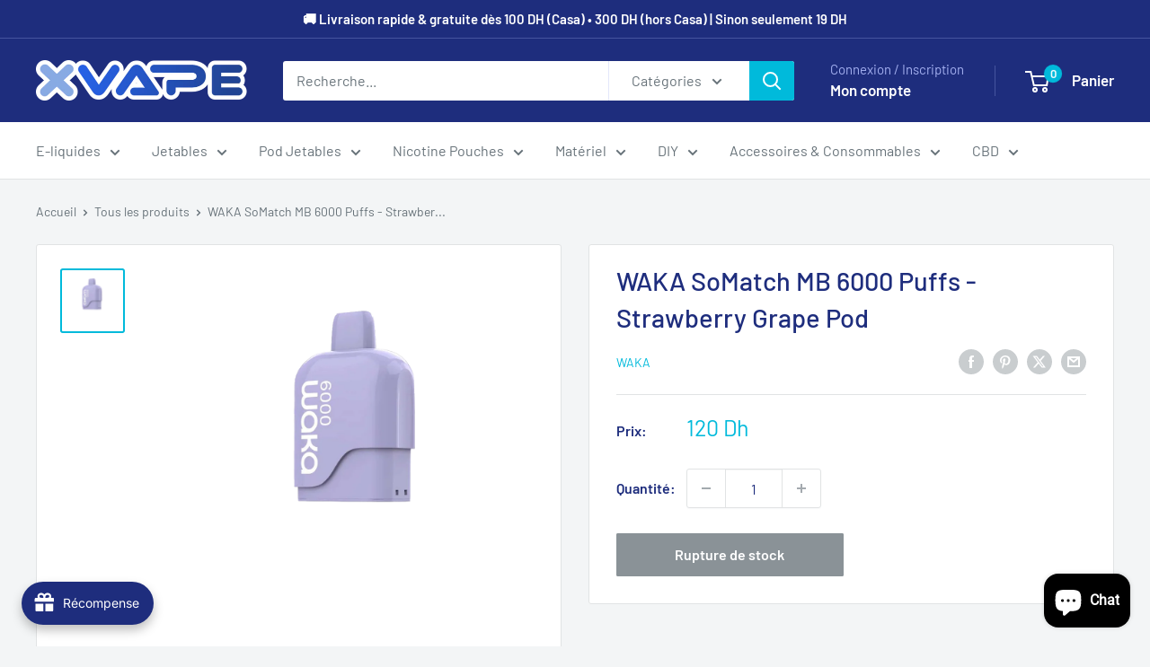

--- FILE ---
content_type: text/html; charset=utf-8
request_url: https://www.xvape.ma/products/waka-somatch-mb-6000-puffs-strawberry-grape-pod
body_size: 78891
content:
<!doctype html>

<html class="no-js" lang="fr">
  <head>
    <meta charset="utf-8">
    <meta name="viewport" content="width=device-width, initial-scale=1.0, height=device-height, minimum-scale=1.0, maximum-scale=1.0">
    <meta name="theme-color" content="#00badb">

    <title>WAKA SoMatch MB 6000 Puffs - Strawberry Grape Pod</title><meta name="description" content="L&#39;ecigarette Jetable Waka soMatch MB6000 est un produit révolutionnaire qui allie rentabilité et conscience environnementale. Ce kit comprend un dispositif réutilisable et un réservoir de saveur, minimisant les déchets et offrant le meilleur coût par bouffée du marché. La conception à blocs magnétiques ajoute une touch"><link rel="canonical" href="https://www.xvape.ma/products/waka-somatch-mb-6000-puffs-strawberry-grape-pod"><link rel="shortcut icon" href="//www.xvape.ma/cdn/shop/files/favicone_96x96.png?v=1710553237" type="image/png"><link rel="preload" as="style" href="//www.xvape.ma/cdn/shop/t/5/assets/theme.css?v=93604157203610123531749208768">
    <link rel="preload" as="script" href="//www.xvape.ma/cdn/shop/t/5/assets/theme.js?v=58436354120716407751747060915">
    <link rel="preconnect" href="https://cdn.shopify.com">
    <link rel="preconnect" href="https://fonts.shopifycdn.com">
    <link rel="dns-prefetch" href="https://productreviews.shopifycdn.com">
    <link rel="dns-prefetch" href="https://ajax.googleapis.com">
    <link rel="dns-prefetch" href="https://maps.googleapis.com">
    <link rel="dns-prefetch" href="https://maps.gstatic.com">

    <meta property="og:type" content="product">
  <meta property="og:title" content="WAKA SoMatch MB 6000 Puffs - Strawberry Grape Pod"><meta property="og:image" content="http://www.xvape.ma/cdn/shop/files/WAKA_SoMatch_MB_6000_Puffs_Strawberry_Grape_Pod.png?v=1698023952">
    <meta property="og:image:secure_url" content="https://www.xvape.ma/cdn/shop/files/WAKA_SoMatch_MB_6000_Puffs_Strawberry_Grape_Pod.png?v=1698023952">
    <meta property="og:image:width" content="1080">
    <meta property="og:image:height" content="1080">
    <meta property="product:availability" content="out of stock"><meta property="product:price:amount" content="120">
  <meta property="product:price:currency" content="MAD"><meta property="og:description" content="L&#39;ecigarette Jetable Waka soMatch MB6000 est un produit révolutionnaire qui allie rentabilité et conscience environnementale. Ce kit comprend un dispositif réutilisable et un réservoir de saveur, minimisant les déchets et offrant le meilleur coût par bouffée du marché. La conception à blocs magnétiques ajoute une touch"><meta property="og:url" content="https://www.xvape.ma/products/waka-somatch-mb-6000-puffs-strawberry-grape-pod">
<meta property="og:site_name" content="xvape.ma"><meta name="twitter:card" content="summary"><meta name="twitter:title" content="WAKA SoMatch MB 6000 Puffs - Strawberry Grape Pod">
  <meta name="twitter:description" content="L&#39;ecigarette Jetable Waka soMatch MB6000 est un produit révolutionnaire qui allie rentabilité et conscience environnementale. Ce kit comprend un dispositif réutilisable et un réservoir de saveur, minimisant les déchets et offrant le meilleur coût par bouffée du marché. La conception à blocs magnétiques ajoute une touche de plaisir, permettant aux utilisateurs de fixer différents réservoirs de saveurs et de créer des motifs colorés dans l&#39;œil de l&#39;extraterrestre, égayant ainsi leur journée. L&#39;une des caractéristiques remarquables du Waka soMatch MB6000 est sa technologie MESH Coil 2.0. Cette bobine MESH de pointe garantit une richesse maximale des saveurs à chaque bouffée, offrant aux vapoteurs une expérience satisfaisante et savoureuse qui améliore leur plaisir des différentes saveurs d&#39;e-liquides. En termes de rentabilité, les pods WAKA SoMatch sont remplaçables, éliminant ainsi le besoin pour les utilisateurs de supporter les coûts supplémentaires liés au remplacement">
  <meta name="twitter:image" content="https://www.xvape.ma/cdn/shop/files/WAKA_SoMatch_MB_6000_Puffs_Strawberry_Grape_Pod_600x600_crop_center.png?v=1698023952">
    <link rel="preload" href="//www.xvape.ma/cdn/fonts/barlow/barlow_n5.a193a1990790eba0cc5cca569d23799830e90f07.woff2" as="font" type="font/woff2" crossorigin><link rel="preload" href="//www.xvape.ma/cdn/fonts/barlow/barlow_n4.038c60d7ea9ddb238b2f64ba6f463ba6c0b5e5ad.woff2" as="font" type="font/woff2" crossorigin><style>
  @font-face {
  font-family: Barlow;
  font-weight: 500;
  font-style: normal;
  font-display: swap;
  src: url("//www.xvape.ma/cdn/fonts/barlow/barlow_n5.a193a1990790eba0cc5cca569d23799830e90f07.woff2") format("woff2"),
       url("//www.xvape.ma/cdn/fonts/barlow/barlow_n5.ae31c82169b1dc0715609b8cc6a610b917808358.woff") format("woff");
}

  @font-face {
  font-family: Barlow;
  font-weight: 400;
  font-style: normal;
  font-display: swap;
  src: url("//www.xvape.ma/cdn/fonts/barlow/barlow_n4.038c60d7ea9ddb238b2f64ba6f463ba6c0b5e5ad.woff2") format("woff2"),
       url("//www.xvape.ma/cdn/fonts/barlow/barlow_n4.074a9f2b990b38aec7d56c68211821e455b6d075.woff") format("woff");
}

@font-face {
  font-family: Barlow;
  font-weight: 600;
  font-style: normal;
  font-display: swap;
  src: url("//www.xvape.ma/cdn/fonts/barlow/barlow_n6.329f582a81f63f125e63c20a5a80ae9477df68e1.woff2") format("woff2"),
       url("//www.xvape.ma/cdn/fonts/barlow/barlow_n6.0163402e36247bcb8b02716880d0b39568412e9e.woff") format("woff");
}

@font-face {
  font-family: Barlow;
  font-weight: 500;
  font-style: italic;
  font-display: swap;
  src: url("//www.xvape.ma/cdn/fonts/barlow/barlow_i5.714d58286997b65cd479af615cfa9bb0a117a573.woff2") format("woff2"),
       url("//www.xvape.ma/cdn/fonts/barlow/barlow_i5.0120f77e6447d3b5df4bbec8ad8c2d029d87fb21.woff") format("woff");
}


  @font-face {
  font-family: Barlow;
  font-weight: 700;
  font-style: normal;
  font-display: swap;
  src: url("//www.xvape.ma/cdn/fonts/barlow/barlow_n7.691d1d11f150e857dcbc1c10ef03d825bc378d81.woff2") format("woff2"),
       url("//www.xvape.ma/cdn/fonts/barlow/barlow_n7.4fdbb1cb7da0e2c2f88492243ffa2b4f91924840.woff") format("woff");
}

  @font-face {
  font-family: Barlow;
  font-weight: 400;
  font-style: italic;
  font-display: swap;
  src: url("//www.xvape.ma/cdn/fonts/barlow/barlow_i4.8c59b6445f83f078b3520bad98b24d859431b377.woff2") format("woff2"),
       url("//www.xvape.ma/cdn/fonts/barlow/barlow_i4.bf7e6d69237bd02188410034976892368fd014c0.woff") format("woff");
}

  @font-face {
  font-family: Barlow;
  font-weight: 700;
  font-style: italic;
  font-display: swap;
  src: url("//www.xvape.ma/cdn/fonts/barlow/barlow_i7.50e19d6cc2ba5146fa437a5a7443c76d5d730103.woff2") format("woff2"),
       url("//www.xvape.ma/cdn/fonts/barlow/barlow_i7.47e9f98f1b094d912e6fd631cc3fe93d9f40964f.woff") format("woff");
}


  :root {
    --default-text-font-size : 15px;
    --base-text-font-size    : 16px;
    --heading-font-family    : Barlow, sans-serif;
    --heading-font-weight    : 500;
    --heading-font-style     : normal;
    --text-font-family       : Barlow, sans-serif;
    --text-font-weight       : 400;
    --text-font-style        : normal;
    --text-font-bolder-weight: 600;
    --text-link-decoration   : underline;

    --text-color               : #677279;
    --text-color-rgb           : 103, 114, 121;
    --heading-color            : #1e2d7d;
    --border-color             : #e1e3e4;
    --border-color-rgb         : 225, 227, 228;
    --form-border-color        : #d4d6d8;
    --accent-color             : #00badb;
    --accent-color-rgb         : 0, 186, 219;
    --link-color               : #00badb;
    --link-color-hover         : #00798e;
    --background               : #f3f5f6;
    --secondary-background     : #ffffff;
    --secondary-background-rgb : 255, 255, 255;
    --accent-background        : rgba(0, 186, 219, 0.08);

    --input-background: #ffffff;

    --error-color       : #ff0000;
    --error-background  : rgba(255, 0, 0, 0.07);
    --success-color     : #00aa00;
    --success-background: rgba(0, 170, 0, 0.11);

    --primary-button-background      : #00badb;
    --primary-button-background-rgb  : 0, 186, 219;
    --primary-button-text-color      : #ffffff;
    --secondary-button-background    : #1e2d7d;
    --secondary-button-background-rgb: 30, 45, 125;
    --secondary-button-text-color    : #ffffff;

    --header-background      : #1e2d7d;
    --header-text-color      : #ffffff;
    --header-light-text-color: #a3afef;
    --header-border-color    : rgba(163, 175, 239, 0.3);
    --header-accent-color    : #00badb;

    --footer-background-color:    #f3f5f6;
    --footer-heading-text-color:  #1e2d7d;
    --footer-body-text-color:     #677279;
    --footer-body-text-color-rgb: 103, 114, 121;
    --footer-accent-color:        #00badb;
    --footer-accent-color-rgb:    0, 186, 219;
    --footer-border:              1px solid var(--border-color);
    
    --flickity-arrow-color: #abb1b4;--product-on-sale-accent           : #ee0000;
    --product-on-sale-accent-rgb       : 238, 0, 0;
    --product-on-sale-color            : #ffffff;
    --product-in-stock-color           : #008a00;
    --product-low-stock-color          : #ee0000;
    --product-sold-out-color           : #8a9297;
    --product-custom-label-1-background: #008a00;
    --product-custom-label-1-color     : #ffffff;
    --product-custom-label-2-background: #00a500;
    --product-custom-label-2-color     : #ffffff;
    --product-review-star-color        : #ffbd00;

    --mobile-container-gutter : 20px;
    --desktop-container-gutter: 40px;

    /* Shopify related variables */
    --payment-terms-background-color: #f3f5f6;
  }
</style>

<script>
  // IE11 does not have support for CSS variables, so we have to polyfill them
  if (!(((window || {}).CSS || {}).supports && window.CSS.supports('(--a: 0)'))) {
    const script = document.createElement('script');
    script.type = 'text/javascript';
    script.src = 'https://cdn.jsdelivr.net/npm/css-vars-ponyfill@2';
    script.onload = function() {
      cssVars({});
    };

    document.getElementsByTagName('head')[0].appendChild(script);
  }
</script>


    <script>window.performance && window.performance.mark && window.performance.mark('shopify.content_for_header.start');</script><meta id="shopify-digital-wallet" name="shopify-digital-wallet" content="/62205919372/digital_wallets/dialog">
<link rel="alternate" type="application/json+oembed" href="https://www.xvape.ma/products/waka-somatch-mb-6000-puffs-strawberry-grape-pod.oembed">
<script async="async" src="/checkouts/internal/preloads.js?locale=fr-MA"></script>
<script id="shopify-features" type="application/json">{"accessToken":"7947b5dc7708b631a297593db5c77066","betas":["rich-media-storefront-analytics"],"domain":"www.xvape.ma","predictiveSearch":true,"shopId":62205919372,"locale":"fr"}</script>
<script>var Shopify = Shopify || {};
Shopify.shop = "xvape-ma.myshopify.com";
Shopify.locale = "fr";
Shopify.currency = {"active":"MAD","rate":"1.0"};
Shopify.country = "MA";
Shopify.theme = {"name":"Warehouse","id":143307997324,"schema_name":"Warehouse","schema_version":"6.4.0","theme_store_id":871,"role":"main"};
Shopify.theme.handle = "null";
Shopify.theme.style = {"id":null,"handle":null};
Shopify.cdnHost = "www.xvape.ma/cdn";
Shopify.routes = Shopify.routes || {};
Shopify.routes.root = "/";</script>
<script type="module">!function(o){(o.Shopify=o.Shopify||{}).modules=!0}(window);</script>
<script>!function(o){function n(){var o=[];function n(){o.push(Array.prototype.slice.apply(arguments))}return n.q=o,n}var t=o.Shopify=o.Shopify||{};t.loadFeatures=n(),t.autoloadFeatures=n()}(window);</script>
<script id="shop-js-analytics" type="application/json">{"pageType":"product"}</script>
<script defer="defer" async type="module" src="//www.xvape.ma/cdn/shopifycloud/shop-js/modules/v2/client.init-shop-cart-sync_BcDpqI9l.fr.esm.js"></script>
<script defer="defer" async type="module" src="//www.xvape.ma/cdn/shopifycloud/shop-js/modules/v2/chunk.common_a1Rf5Dlz.esm.js"></script>
<script defer="defer" async type="module" src="//www.xvape.ma/cdn/shopifycloud/shop-js/modules/v2/chunk.modal_Djra7sW9.esm.js"></script>
<script type="module">
  await import("//www.xvape.ma/cdn/shopifycloud/shop-js/modules/v2/client.init-shop-cart-sync_BcDpqI9l.fr.esm.js");
await import("//www.xvape.ma/cdn/shopifycloud/shop-js/modules/v2/chunk.common_a1Rf5Dlz.esm.js");
await import("//www.xvape.ma/cdn/shopifycloud/shop-js/modules/v2/chunk.modal_Djra7sW9.esm.js");

  window.Shopify.SignInWithShop?.initShopCartSync?.({"fedCMEnabled":true,"windoidEnabled":true});

</script>
<script>(function() {
  var isLoaded = false;
  function asyncLoad() {
    if (isLoaded) return;
    isLoaded = true;
    var urls = ["https:\/\/joy.avada.io\/scripttag\/avada-joy-tracking.min.js?shop=xvape-ma.myshopify.com"];
    for (var i = 0; i < urls.length; i++) {
      var s = document.createElement('script');
      s.type = 'text/javascript';
      s.async = true;
      s.src = urls[i];
      var x = document.getElementsByTagName('script')[0];
      x.parentNode.insertBefore(s, x);
    }
  };
  if(window.attachEvent) {
    window.attachEvent('onload', asyncLoad);
  } else {
    window.addEventListener('load', asyncLoad, false);
  }
})();</script>
<script id="__st">var __st={"a":62205919372,"offset":3600,"reqid":"ee7ed0c8-beed-4e67-a54c-ed2cd2d10813-1769218777","pageurl":"www.xvape.ma\/products\/waka-somatch-mb-6000-puffs-strawberry-grape-pod","u":"e04ad389951e","p":"product","rtyp":"product","rid":7394369798284};</script>
<script>window.ShopifyPaypalV4VisibilityTracking = true;</script>
<script id="captcha-bootstrap">!function(){'use strict';const t='contact',e='account',n='new_comment',o=[[t,t],['blogs',n],['comments',n],[t,'customer']],c=[[e,'customer_login'],[e,'guest_login'],[e,'recover_customer_password'],[e,'create_customer']],r=t=>t.map((([t,e])=>`form[action*='/${t}']:not([data-nocaptcha='true']) input[name='form_type'][value='${e}']`)).join(','),a=t=>()=>t?[...document.querySelectorAll(t)].map((t=>t.form)):[];function s(){const t=[...o],e=r(t);return a(e)}const i='password',u='form_key',d=['recaptcha-v3-token','g-recaptcha-response','h-captcha-response',i],f=()=>{try{return window.sessionStorage}catch{return}},m='__shopify_v',_=t=>t.elements[u];function p(t,e,n=!1){try{const o=window.sessionStorage,c=JSON.parse(o.getItem(e)),{data:r}=function(t){const{data:e,action:n}=t;return t[m]||n?{data:e,action:n}:{data:t,action:n}}(c);for(const[e,n]of Object.entries(r))t.elements[e]&&(t.elements[e].value=n);n&&o.removeItem(e)}catch(o){console.error('form repopulation failed',{error:o})}}const l='form_type',E='cptcha';function T(t){t.dataset[E]=!0}const w=window,h=w.document,L='Shopify',v='ce_forms',y='captcha';let A=!1;((t,e)=>{const n=(g='f06e6c50-85a8-45c8-87d0-21a2b65856fe',I='https://cdn.shopify.com/shopifycloud/storefront-forms-hcaptcha/ce_storefront_forms_captcha_hcaptcha.v1.5.2.iife.js',D={infoText:'Protégé par hCaptcha',privacyText:'Confidentialité',termsText:'Conditions'},(t,e,n)=>{const o=w[L][v],c=o.bindForm;if(c)return c(t,g,e,D).then(n);var r;o.q.push([[t,g,e,D],n]),r=I,A||(h.body.append(Object.assign(h.createElement('script'),{id:'captcha-provider',async:!0,src:r})),A=!0)});var g,I,D;w[L]=w[L]||{},w[L][v]=w[L][v]||{},w[L][v].q=[],w[L][y]=w[L][y]||{},w[L][y].protect=function(t,e){n(t,void 0,e),T(t)},Object.freeze(w[L][y]),function(t,e,n,w,h,L){const[v,y,A,g]=function(t,e,n){const i=e?o:[],u=t?c:[],d=[...i,...u],f=r(d),m=r(i),_=r(d.filter((([t,e])=>n.includes(e))));return[a(f),a(m),a(_),s()]}(w,h,L),I=t=>{const e=t.target;return e instanceof HTMLFormElement?e:e&&e.form},D=t=>v().includes(t);t.addEventListener('submit',(t=>{const e=I(t);if(!e)return;const n=D(e)&&!e.dataset.hcaptchaBound&&!e.dataset.recaptchaBound,o=_(e),c=g().includes(e)&&(!o||!o.value);(n||c)&&t.preventDefault(),c&&!n&&(function(t){try{if(!f())return;!function(t){const e=f();if(!e)return;const n=_(t);if(!n)return;const o=n.value;o&&e.removeItem(o)}(t);const e=Array.from(Array(32),(()=>Math.random().toString(36)[2])).join('');!function(t,e){_(t)||t.append(Object.assign(document.createElement('input'),{type:'hidden',name:u})),t.elements[u].value=e}(t,e),function(t,e){const n=f();if(!n)return;const o=[...t.querySelectorAll(`input[type='${i}']`)].map((({name:t})=>t)),c=[...d,...o],r={};for(const[a,s]of new FormData(t).entries())c.includes(a)||(r[a]=s);n.setItem(e,JSON.stringify({[m]:1,action:t.action,data:r}))}(t,e)}catch(e){console.error('failed to persist form',e)}}(e),e.submit())}));const S=(t,e)=>{t&&!t.dataset[E]&&(n(t,e.some((e=>e===t))),T(t))};for(const o of['focusin','change'])t.addEventListener(o,(t=>{const e=I(t);D(e)&&S(e,y())}));const B=e.get('form_key'),M=e.get(l),P=B&&M;t.addEventListener('DOMContentLoaded',(()=>{const t=y();if(P)for(const e of t)e.elements[l].value===M&&p(e,B);[...new Set([...A(),...v().filter((t=>'true'===t.dataset.shopifyCaptcha))])].forEach((e=>S(e,t)))}))}(h,new URLSearchParams(w.location.search),n,t,e,['guest_login'])})(!0,!0)}();</script>
<script integrity="sha256-4kQ18oKyAcykRKYeNunJcIwy7WH5gtpwJnB7kiuLZ1E=" data-source-attribution="shopify.loadfeatures" defer="defer" src="//www.xvape.ma/cdn/shopifycloud/storefront/assets/storefront/load_feature-a0a9edcb.js" crossorigin="anonymous"></script>
<script data-source-attribution="shopify.dynamic_checkout.dynamic.init">var Shopify=Shopify||{};Shopify.PaymentButton=Shopify.PaymentButton||{isStorefrontPortableWallets:!0,init:function(){window.Shopify.PaymentButton.init=function(){};var t=document.createElement("script");t.src="https://www.xvape.ma/cdn/shopifycloud/portable-wallets/latest/portable-wallets.fr.js",t.type="module",document.head.appendChild(t)}};
</script>
<script data-source-attribution="shopify.dynamic_checkout.buyer_consent">
  function portableWalletsHideBuyerConsent(e){var t=document.getElementById("shopify-buyer-consent"),n=document.getElementById("shopify-subscription-policy-button");t&&n&&(t.classList.add("hidden"),t.setAttribute("aria-hidden","true"),n.removeEventListener("click",e))}function portableWalletsShowBuyerConsent(e){var t=document.getElementById("shopify-buyer-consent"),n=document.getElementById("shopify-subscription-policy-button");t&&n&&(t.classList.remove("hidden"),t.removeAttribute("aria-hidden"),n.addEventListener("click",e))}window.Shopify?.PaymentButton&&(window.Shopify.PaymentButton.hideBuyerConsent=portableWalletsHideBuyerConsent,window.Shopify.PaymentButton.showBuyerConsent=portableWalletsShowBuyerConsent);
</script>
<script>
  function portableWalletsCleanup(e){e&&e.src&&console.error("Failed to load portable wallets script "+e.src);var t=document.querySelectorAll("shopify-accelerated-checkout .shopify-payment-button__skeleton, shopify-accelerated-checkout-cart .wallet-cart-button__skeleton"),e=document.getElementById("shopify-buyer-consent");for(let e=0;e<t.length;e++)t[e].remove();e&&e.remove()}function portableWalletsNotLoadedAsModule(e){e instanceof ErrorEvent&&"string"==typeof e.message&&e.message.includes("import.meta")&&"string"==typeof e.filename&&e.filename.includes("portable-wallets")&&(window.removeEventListener("error",portableWalletsNotLoadedAsModule),window.Shopify.PaymentButton.failedToLoad=e,"loading"===document.readyState?document.addEventListener("DOMContentLoaded",window.Shopify.PaymentButton.init):window.Shopify.PaymentButton.init())}window.addEventListener("error",portableWalletsNotLoadedAsModule);
</script>

<script type="module" src="https://www.xvape.ma/cdn/shopifycloud/portable-wallets/latest/portable-wallets.fr.js" onError="portableWalletsCleanup(this)" crossorigin="anonymous"></script>
<script nomodule>
  document.addEventListener("DOMContentLoaded", portableWalletsCleanup);
</script>

<link id="shopify-accelerated-checkout-styles" rel="stylesheet" media="screen" href="https://www.xvape.ma/cdn/shopifycloud/portable-wallets/latest/accelerated-checkout-backwards-compat.css" crossorigin="anonymous">
<style id="shopify-accelerated-checkout-cart">
        #shopify-buyer-consent {
  margin-top: 1em;
  display: inline-block;
  width: 100%;
}

#shopify-buyer-consent.hidden {
  display: none;
}

#shopify-subscription-policy-button {
  background: none;
  border: none;
  padding: 0;
  text-decoration: underline;
  font-size: inherit;
  cursor: pointer;
}

#shopify-subscription-policy-button::before {
  box-shadow: none;
}

      </style>

<script>window.performance && window.performance.mark && window.performance.mark('shopify.content_for_header.end');</script>

    <link rel="stylesheet" href="//www.xvape.ma/cdn/shop/t/5/assets/theme.css?v=93604157203610123531749208768">

    <script type="application/ld+json">{"@context":"http:\/\/schema.org\/","@id":"\/products\/waka-somatch-mb-6000-puffs-strawberry-grape-pod#product","@type":"Product","brand":{"@type":"Brand","name":"Waka"},"category":"Cigarettes électroniques","description":" \n\nL'ecigarette Jetable Waka soMatch MB6000 est un produit révolutionnaire qui allie rentabilité et conscience environnementale. Ce kit comprend un dispositif réutilisable et un réservoir de saveur, minimisant les déchets et offrant le meilleur coût par bouffée du marché. La conception à blocs magnétiques ajoute une touche de plaisir, permettant aux utilisateurs de fixer différents réservoirs de saveurs et de créer des motifs colorés dans l'œil de l'extraterrestre, égayant ainsi leur journée.\nL'une des caractéristiques remarquables du Waka soMatch MB6000 est sa technologie MESH Coil 2.0. Cette bobine MESH de pointe garantit une richesse maximale des saveurs à chaque bouffée, offrant aux vapoteurs une expérience satisfaisante et savoureuse qui améliore leur plaisir des différentes saveurs d'e-liquides.\nEn termes de rentabilité, les pods WAKA SoMatch sont remplaçables, éliminant ainsi le besoin pour les utilisateurs de supporter les coûts supplémentaires liés au remplacement de l'ensemble de l'appareil, Ce qui en fait le produit ayant le meilleur rapport qualité-prix sur le marché marocain. De plus, le coût par bouffée est nettement inférieur par rapport à d'autres produits à système de pods, ce qui fait du Waka soMatch MB6000 un choix très rentable pour les utilisateurs à long terme.\nPlaisir de la nicotine satisfaisant et explosion de délices : L'appareil est livré avec une dose de nicotine de 5 % (50 mg\/ml) Nic Salt, offrant une satisfaction de nicotine aux utilisateurs. De plus, le Waka soMatch MB6000 présente une saveur de l'arc-en-ciel fruité qui ajoute une explosion de délices à chaque bouffée, améliorant l'expérience globale de vapotage avec sa sensation de goût délicieuse.\n \nEn résumé, le Vapotage Jetable Waka soMatch MB6000 est une option rentable et respectueuse de l'environnement pour les vapoteurs. Avec sa cartouche ou pod réutilisable, ses réservoirs de saveurs remplaçables et son meilleur coût par bouffée, il offre une solution économique tout en favorisant la durabilité. La technologie MESH Coil 2.0 maximise la richesse des saveurs, et le nombre impressionnant de bouffées, la capacité d'e-liquide généreuse et la satisfaction de la nicotine en font un choix pratique et agréable. Préparez-vous à embarquer pour un voyage de vapotage savoureux avec le Waka soMatch MB6000.\nN'hésitez pas à commander en ligne chez XVape Maroc pour une livraison très rapide, ou à nous rendre visite dans nos boutiques à Casablanca.","gtin":"6975364638838","image":"https:\/\/www.xvape.ma\/cdn\/shop\/files\/WAKA_SoMatch_MB_6000_Puffs_Strawberry_Grape_Pod.png?v=1698023952\u0026width=1920","name":"WAKA SoMatch MB 6000 Puffs - Strawberry Grape Pod","offers":{"@id":"\/products\/waka-somatch-mb-6000-puffs-strawberry-grape-pod?variant=41803133616268#offer","@type":"Offer","availability":"http:\/\/schema.org\/BackOrder","price":"119.99","priceCurrency":"MAD","url":"https:\/\/www.xvape.ma\/products\/waka-somatch-mb-6000-puffs-strawberry-grape-pod?variant=41803133616268"},"url":"https:\/\/www.xvape.ma\/products\/waka-somatch-mb-6000-puffs-strawberry-grape-pod"}</script><script type="application/ld+json">
  {
    "@context": "https://schema.org",
    "@type": "BreadcrumbList",
    "itemListElement": [{
        "@type": "ListItem",
        "position": 1,
        "name": "Accueil",
        "item": "https://www.xvape.ma"
      },{
            "@type": "ListItem",
            "position": 2,
            "name": "WAKA SoMatch MB 6000 Puffs - Strawberry Grape Pod",
            "item": "https://www.xvape.ma/products/waka-somatch-mb-6000-puffs-strawberry-grape-pod"
          }]
  }
</script>

    <script>
      // This allows to expose several variables to the global scope, to be used in scripts
      window.theme = {
        pageType: "product",
        cartCount: 0,
        moneyFormat: "{{amount_no_decimals}}",
        moneyWithCurrencyFormat: "{{amount_no_decimals}} Dh",
        currencyCodeEnabled: true,
        showDiscount: true,
        discountMode: "percentage",
        cartType: "drawer"
      };

      window.routes = {
        rootUrl: "\/",
        rootUrlWithoutSlash: '',
        cartUrl: "\/cart",
        cartAddUrl: "\/cart\/add",
        cartChangeUrl: "\/cart\/change",
        searchUrl: "\/search",
        productRecommendationsUrl: "\/recommendations\/products"
      };

      window.languages = {
        productRegularPrice: "Prix normal",
        productSalePrice: "Prix réduit",
        collectionOnSaleLabel: "Economisez {{savings}}",
        productFormUnavailable: "Indisponible",
        productFormAddToCart: "Ajouter au panier",
        productFormPreOrder: "Pré-commander",
        productFormSoldOut: "Rupture de stock",
        productAdded: "Le produit a été ajouté au panier",
        productAddedShort: "Ajouté !",
        shippingEstimatorNoResults: "Nous ne livrons pas à votre adresse.",
        shippingEstimatorOneResult: "Il y a une option de livraison disponible :",
        shippingEstimatorMultipleResults: "Il y a {{count}} options de livraison disponibles :",
        shippingEstimatorErrors: "Une erreur s\u0026#39;est produite :"
      };

      document.documentElement.className = document.documentElement.className.replace('no-js', 'js');
    </script><script src="//www.xvape.ma/cdn/shop/t/5/assets/theme.js?v=58436354120716407751747060915" defer></script>
    <script src="//www.xvape.ma/cdn/shop/t/5/assets/custom.js?v=102476495355921946141742848383" defer></script><script>
        (function () {
          window.onpageshow = function() {
            // We force re-freshing the cart content onpageshow, as most browsers will serve a cache copy when hitting the
            // back button, which cause staled data
            document.documentElement.dispatchEvent(new CustomEvent('cart:refresh', {
              bubbles: true,
              detail: {scrollToTop: false}
            }));
          };
        })();
      </script><!-- BEGIN app block: shopify://apps/judge-me-reviews/blocks/judgeme_core/61ccd3b1-a9f2-4160-9fe9-4fec8413e5d8 --><!-- Start of Judge.me Core -->






<link rel="dns-prefetch" href="https://cdnwidget.judge.me">
<link rel="dns-prefetch" href="https://cdn.judge.me">
<link rel="dns-prefetch" href="https://cdn1.judge.me">
<link rel="dns-prefetch" href="https://api.judge.me">

<script data-cfasync='false' class='jdgm-settings-script'>window.jdgmSettings={"pagination":5,"disable_web_reviews":false,"badge_no_review_text":"Aucun avis","badge_n_reviews_text":"{{ n }} avis","hide_badge_preview_if_no_reviews":true,"badge_hide_text":false,"enforce_center_preview_badge":false,"widget_title":"Avis Clients","widget_open_form_text":"Écrire un avis","widget_close_form_text":"Annuler l'avis","widget_refresh_page_text":"Actualiser la page","widget_summary_text":"Basé sur {{ number_of_reviews }} avis","widget_no_review_text":"Soyez le premier à écrire un avis","widget_name_field_text":"Nom d'affichage","widget_verified_name_field_text":"Nom vérifié (public)","widget_name_placeholder_text":"Nom d'affichage","widget_required_field_error_text":"Ce champ est obligatoire.","widget_email_field_text":"Adresse email","widget_verified_email_field_text":"Email vérifié (privé, ne peut pas être modifié)","widget_email_placeholder_text":"Votre adresse email","widget_email_field_error_text":"Veuillez entrer une adresse email valide.","widget_rating_field_text":"Évaluation","widget_review_title_field_text":"Titre de l'avis","widget_review_title_placeholder_text":"Donnez un titre à votre avis","widget_review_body_field_text":"Contenu de l'avis","widget_review_body_placeholder_text":"Commencez à écrire ici...","widget_pictures_field_text":"Photo/Vidéo (facultatif)","widget_submit_review_text":"Soumettre l'avis","widget_submit_verified_review_text":"Soumettre un avis vérifié","widget_submit_success_msg_with_auto_publish":"Merci ! Veuillez actualiser la page dans quelques instants pour voir votre avis. Vous pouvez supprimer ou modifier votre avis en vous connectant à \u003ca href='https://judge.me/login' target='_blank' rel='nofollow noopener'\u003eJudge.me\u003c/a\u003e","widget_submit_success_msg_no_auto_publish":"Merci ! Votre avis sera publié dès qu'il sera approuvé par l'administrateur de la boutique. Vous pouvez supprimer ou modifier votre avis en vous connectant à \u003ca href='https://judge.me/login' target='_blank' rel='nofollow noopener'\u003eJudge.me\u003c/a\u003e","widget_show_default_reviews_out_of_total_text":"Affichage de {{ n_reviews_shown }} sur {{ n_reviews }} avis.","widget_show_all_link_text":"Tout afficher","widget_show_less_link_text":"Afficher moins","widget_author_said_text":"{{ reviewer_name }} a dit :","widget_days_text":"il y a {{ n }} jour/jours","widget_weeks_text":"il y a {{ n }} semaine/semaines","widget_months_text":"il y a {{ n }} mois","widget_years_text":"il y a {{ n }} an/ans","widget_yesterday_text":"Hier","widget_today_text":"Aujourd'hui","widget_replied_text":"\u003e\u003e {{ shop_name }} a répondu :","widget_read_more_text":"Lire plus","widget_reviewer_name_as_initial":"","widget_rating_filter_color":"#fbcd0a","widget_rating_filter_see_all_text":"Voir tous les avis","widget_sorting_most_recent_text":"Plus récents","widget_sorting_highest_rating_text":"Meilleures notes","widget_sorting_lowest_rating_text":"Notes les plus basses","widget_sorting_with_pictures_text":"Uniquement les photos","widget_sorting_most_helpful_text":"Plus utiles","widget_open_question_form_text":"Poser une question","widget_reviews_subtab_text":"Avis","widget_questions_subtab_text":"Questions","widget_question_label_text":"Question","widget_answer_label_text":"Réponse","widget_question_placeholder_text":"Écrivez votre question ici","widget_submit_question_text":"Soumettre la question","widget_question_submit_success_text":"Merci pour votre question ! Nous vous notifierons dès qu'elle aura une réponse.","verified_badge_text":"Vérifié","verified_badge_bg_color":"","verified_badge_text_color":"","verified_badge_placement":"left-of-reviewer-name","widget_review_max_height":"","widget_hide_border":false,"widget_social_share":false,"widget_thumb":false,"widget_review_location_show":false,"widget_location_format":"","all_reviews_include_out_of_store_products":true,"all_reviews_out_of_store_text":"(hors boutique)","all_reviews_pagination":100,"all_reviews_product_name_prefix_text":"à propos de","enable_review_pictures":true,"enable_question_anwser":false,"widget_theme":"default","review_date_format":"dd/mm/yyyy","default_sort_method":"most-recent","widget_product_reviews_subtab_text":"Avis Produits","widget_shop_reviews_subtab_text":"Avis Boutique","widget_other_products_reviews_text":"Avis pour d'autres produits","widget_store_reviews_subtab_text":"Avis de la boutique","widget_no_store_reviews_text":"Cette boutique n'a pas encore reçu d'avis","widget_web_restriction_product_reviews_text":"Ce produit n'a pas encore reçu d'avis","widget_no_items_text":"Aucun élément trouvé","widget_show_more_text":"Afficher plus","widget_write_a_store_review_text":"Écrire un avis sur la boutique","widget_other_languages_heading":"Avis dans d'autres langues","widget_translate_review_text":"Traduire l'avis en {{ language }}","widget_translating_review_text":"Traduction en cours...","widget_show_original_translation_text":"Afficher l'original ({{ language }})","widget_translate_review_failed_text":"Impossible de traduire cet avis.","widget_translate_review_retry_text":"Réessayer","widget_translate_review_try_again_later_text":"Réessayez plus tard","show_product_url_for_grouped_product":false,"widget_sorting_pictures_first_text":"Photos en premier","show_pictures_on_all_rev_page_mobile":false,"show_pictures_on_all_rev_page_desktop":false,"floating_tab_hide_mobile_install_preference":false,"floating_tab_button_name":"★ Avis","floating_tab_title":"Laissons nos clients parler pour nous","floating_tab_button_color":"","floating_tab_button_background_color":"","floating_tab_url":"","floating_tab_url_enabled":false,"floating_tab_tab_style":"text","all_reviews_text_badge_text":"Les clients nous notent {{ shop.metafields.judgeme.all_reviews_rating | round: 1 }}/5 basé sur {{ shop.metafields.judgeme.all_reviews_count }} avis.","all_reviews_text_badge_text_branded_style":"{{ shop.metafields.judgeme.all_reviews_rating | round: 1 }} sur 5 étoiles basé sur {{ shop.metafields.judgeme.all_reviews_count }} avis","is_all_reviews_text_badge_a_link":false,"show_stars_for_all_reviews_text_badge":false,"all_reviews_text_badge_url":"","all_reviews_text_style":"branded","all_reviews_text_color_style":"judgeme_brand_color","all_reviews_text_color":"#108474","all_reviews_text_show_jm_brand":true,"featured_carousel_show_header":true,"featured_carousel_title":"Laissons nos clients parler pour nous","testimonials_carousel_title":"Les clients nous disent","videos_carousel_title":"Histoire de clients réels","cards_carousel_title":"Les clients nous disent","featured_carousel_count_text":"sur {{ n }} avis","featured_carousel_add_link_to_all_reviews_page":false,"featured_carousel_url":"","featured_carousel_show_images":true,"featured_carousel_autoslide_interval":5,"featured_carousel_arrows_on_the_sides":false,"featured_carousel_height":250,"featured_carousel_width":80,"featured_carousel_image_size":0,"featured_carousel_image_height":250,"featured_carousel_arrow_color":"#eeeeee","verified_count_badge_style":"branded","verified_count_badge_orientation":"horizontal","verified_count_badge_color_style":"judgeme_brand_color","verified_count_badge_color":"#108474","is_verified_count_badge_a_link":false,"verified_count_badge_url":"","verified_count_badge_show_jm_brand":true,"widget_rating_preset_default":5,"widget_first_sub_tab":"product-reviews","widget_show_histogram":true,"widget_histogram_use_custom_color":false,"widget_pagination_use_custom_color":false,"widget_star_use_custom_color":false,"widget_verified_badge_use_custom_color":false,"widget_write_review_use_custom_color":false,"picture_reminder_submit_button":"Upload Pictures","enable_review_videos":false,"mute_video_by_default":false,"widget_sorting_videos_first_text":"Vidéos en premier","widget_review_pending_text":"En attente","featured_carousel_items_for_large_screen":3,"social_share_options_order":"Facebook,Twitter","remove_microdata_snippet":true,"disable_json_ld":false,"enable_json_ld_products":false,"preview_badge_show_question_text":false,"preview_badge_no_question_text":"Aucune question","preview_badge_n_question_text":"{{ number_of_questions }} question/questions","qa_badge_show_icon":false,"qa_badge_position":"same-row","remove_judgeme_branding":false,"widget_add_search_bar":false,"widget_search_bar_placeholder":"Recherche","widget_sorting_verified_only_text":"Vérifiés uniquement","featured_carousel_theme":"default","featured_carousel_show_rating":true,"featured_carousel_show_title":true,"featured_carousel_show_body":true,"featured_carousel_show_date":false,"featured_carousel_show_reviewer":true,"featured_carousel_show_product":false,"featured_carousel_header_background_color":"#108474","featured_carousel_header_text_color":"#ffffff","featured_carousel_name_product_separator":"reviewed","featured_carousel_full_star_background":"#108474","featured_carousel_empty_star_background":"#dadada","featured_carousel_vertical_theme_background":"#f9fafb","featured_carousel_verified_badge_enable":true,"featured_carousel_verified_badge_color":"#108474","featured_carousel_border_style":"round","featured_carousel_review_line_length_limit":3,"featured_carousel_more_reviews_button_text":"Lire plus d'avis","featured_carousel_view_product_button_text":"Voir le produit","all_reviews_page_load_reviews_on":"scroll","all_reviews_page_load_more_text":"Charger plus d'avis","disable_fb_tab_reviews":false,"enable_ajax_cdn_cache":false,"widget_advanced_speed_features":5,"widget_public_name_text":"affiché publiquement comme","default_reviewer_name":"John Smith","default_reviewer_name_has_non_latin":true,"widget_reviewer_anonymous":"Anonyme","medals_widget_title":"Médailles d'avis Judge.me","medals_widget_background_color":"#f9fafb","medals_widget_position":"footer_all_pages","medals_widget_border_color":"#f9fafb","medals_widget_verified_text_position":"left","medals_widget_use_monochromatic_version":false,"medals_widget_elements_color":"#108474","show_reviewer_avatar":true,"widget_invalid_yt_video_url_error_text":"Pas une URL de vidéo YouTube","widget_max_length_field_error_text":"Veuillez ne pas dépasser {0} caractères.","widget_show_country_flag":false,"widget_show_collected_via_shop_app":true,"widget_verified_by_shop_badge_style":"light","widget_verified_by_shop_text":"Vérifié par la boutique","widget_show_photo_gallery":false,"widget_load_with_code_splitting":true,"widget_ugc_install_preference":false,"widget_ugc_title":"Fait par nous, partagé par vous","widget_ugc_subtitle":"Taguez-nous pour voir votre photo mise en avant sur notre page","widget_ugc_arrows_color":"#ffffff","widget_ugc_primary_button_text":"Acheter maintenant","widget_ugc_primary_button_background_color":"#108474","widget_ugc_primary_button_text_color":"#ffffff","widget_ugc_primary_button_border_width":"0","widget_ugc_primary_button_border_style":"none","widget_ugc_primary_button_border_color":"#108474","widget_ugc_primary_button_border_radius":"25","widget_ugc_secondary_button_text":"Charger plus","widget_ugc_secondary_button_background_color":"#ffffff","widget_ugc_secondary_button_text_color":"#108474","widget_ugc_secondary_button_border_width":"2","widget_ugc_secondary_button_border_style":"solid","widget_ugc_secondary_button_border_color":"#108474","widget_ugc_secondary_button_border_radius":"25","widget_ugc_reviews_button_text":"Voir les avis","widget_ugc_reviews_button_background_color":"#ffffff","widget_ugc_reviews_button_text_color":"#108474","widget_ugc_reviews_button_border_width":"2","widget_ugc_reviews_button_border_style":"solid","widget_ugc_reviews_button_border_color":"#108474","widget_ugc_reviews_button_border_radius":"25","widget_ugc_reviews_button_link_to":"judgeme-reviews-page","widget_ugc_show_post_date":true,"widget_ugc_max_width":"800","widget_rating_metafield_value_type":true,"widget_primary_color":"#00BADB","widget_enable_secondary_color":false,"widget_secondary_color":"#edf5f5","widget_summary_average_rating_text":"{{ average_rating }} sur 5","widget_media_grid_title":"Photos \u0026 vidéos clients","widget_media_grid_see_more_text":"Voir plus","widget_round_style":false,"widget_show_product_medals":true,"widget_verified_by_judgeme_text":"Vérifié par Judge.me","widget_show_store_medals":true,"widget_verified_by_judgeme_text_in_store_medals":"Vérifié par Judge.me","widget_media_field_exceed_quantity_message":"Désolé, nous ne pouvons accepter que {{ max_media }} pour un avis.","widget_media_field_exceed_limit_message":"{{ file_name }} est trop volumineux, veuillez sélectionner un {{ media_type }} de moins de {{ size_limit }}MB.","widget_review_submitted_text":"Avis soumis !","widget_question_submitted_text":"Question soumise !","widget_close_form_text_question":"Annuler","widget_write_your_answer_here_text":"Écrivez votre réponse ici","widget_enabled_branded_link":true,"widget_show_collected_by_judgeme":true,"widget_reviewer_name_color":"","widget_write_review_text_color":"","widget_write_review_bg_color":"","widget_collected_by_judgeme_text":"collecté par Judge.me","widget_pagination_type":"standard","widget_load_more_text":"Charger plus","widget_load_more_color":"#108474","widget_full_review_text":"Avis complet","widget_read_more_reviews_text":"Lire plus d'avis","widget_read_questions_text":"Lire les questions","widget_questions_and_answers_text":"Questions \u0026 Réponses","widget_verified_by_text":"Vérifié par","widget_verified_text":"Vérifié","widget_number_of_reviews_text":"{{ number_of_reviews }} avis","widget_back_button_text":"Retour","widget_next_button_text":"Suivant","widget_custom_forms_filter_button":"Filtres","custom_forms_style":"horizontal","widget_show_review_information":false,"how_reviews_are_collected":"Comment les avis sont-ils collectés ?","widget_show_review_keywords":false,"widget_gdpr_statement":"Comment nous utilisons vos données : Nous vous contacterons uniquement à propos de l'avis que vous avez laissé, et seulement si nécessaire. En soumettant votre avis, vous acceptez les \u003ca href='https://judge.me/terms' target='_blank' rel='nofollow noopener'\u003econditions\u003c/a\u003e, la \u003ca href='https://judge.me/privacy' target='_blank' rel='nofollow noopener'\u003epolitique de confidentialité\u003c/a\u003e et les \u003ca href='https://judge.me/content-policy' target='_blank' rel='nofollow noopener'\u003epolitiques de contenu\u003c/a\u003e de Judge.me.","widget_multilingual_sorting_enabled":false,"widget_translate_review_content_enabled":false,"widget_translate_review_content_method":"manual","popup_widget_review_selection":"automatically_with_pictures","popup_widget_round_border_style":true,"popup_widget_show_title":true,"popup_widget_show_body":true,"popup_widget_show_reviewer":false,"popup_widget_show_product":true,"popup_widget_show_pictures":true,"popup_widget_use_review_picture":true,"popup_widget_show_on_home_page":true,"popup_widget_show_on_product_page":true,"popup_widget_show_on_collection_page":true,"popup_widget_show_on_cart_page":true,"popup_widget_position":"bottom_left","popup_widget_first_review_delay":5,"popup_widget_duration":5,"popup_widget_interval":5,"popup_widget_review_count":5,"popup_widget_hide_on_mobile":true,"review_snippet_widget_round_border_style":true,"review_snippet_widget_card_color":"#FFFFFF","review_snippet_widget_slider_arrows_background_color":"#FFFFFF","review_snippet_widget_slider_arrows_color":"#000000","review_snippet_widget_star_color":"#108474","show_product_variant":false,"all_reviews_product_variant_label_text":"Variante : ","widget_show_verified_branding":true,"widget_ai_summary_title":"Les clients disent","widget_ai_summary_disclaimer":"Résumé des avis généré par IA basé sur les avis clients récents","widget_show_ai_summary":false,"widget_show_ai_summary_bg":false,"widget_show_review_title_input":true,"redirect_reviewers_invited_via_email":"review_widget","request_store_review_after_product_review":false,"request_review_other_products_in_order":false,"review_form_color_scheme":"default","review_form_corner_style":"square","review_form_star_color":{},"review_form_text_color":"#333333","review_form_background_color":"#ffffff","review_form_field_background_color":"#fafafa","review_form_button_color":{},"review_form_button_text_color":"#ffffff","review_form_modal_overlay_color":"#000000","review_content_screen_title_text":"Comment évalueriez-vous ce produit ?","review_content_introduction_text":"Nous serions ravis que vous partagiez un peu votre expérience.","store_review_form_title_text":"Comment évalueriez-vous cette boutique ?","store_review_form_introduction_text":"Nous serions ravis que vous partagiez un peu votre expérience.","show_review_guidance_text":true,"one_star_review_guidance_text":"Mauvais","five_star_review_guidance_text":"Excellent","customer_information_screen_title_text":"À propos de vous","customer_information_introduction_text":"Veuillez nous en dire plus sur vous.","custom_questions_screen_title_text":"Votre expérience en détail","custom_questions_introduction_text":"Voici quelques questions pour nous aider à mieux comprendre votre expérience.","review_submitted_screen_title_text":"Merci pour votre avis !","review_submitted_screen_thank_you_text":"Nous le traitons et il apparaîtra bientôt dans la boutique.","review_submitted_screen_email_verification_text":"Veuillez confirmer votre email en cliquant sur le lien que nous venons de vous envoyer. Cela nous aide à maintenir des avis authentiques.","review_submitted_request_store_review_text":"Aimeriez-vous partager votre expérience d'achat avec nous ?","review_submitted_review_other_products_text":"Aimeriez-vous évaluer ces produits ?","store_review_screen_title_text":"Voulez-vous partager votre expérience de shopping avec nous ?","store_review_introduction_text":"Nous apprécions votre retour d'expérience et nous l'utilisons pour nous améliorer. Veuillez partager vos pensées ou suggestions.","reviewer_media_screen_title_picture_text":"Partager une photo","reviewer_media_introduction_picture_text":"Téléchargez une photo pour étayer votre avis.","reviewer_media_screen_title_video_text":"Partager une vidéo","reviewer_media_introduction_video_text":"Téléchargez une vidéo pour étayer votre avis.","reviewer_media_screen_title_picture_or_video_text":"Partager une photo ou une vidéo","reviewer_media_introduction_picture_or_video_text":"Téléchargez une photo ou une vidéo pour étayer votre avis.","reviewer_media_youtube_url_text":"Collez votre URL Youtube ici","advanced_settings_next_step_button_text":"Suivant","advanced_settings_close_review_button_text":"Fermer","modal_write_review_flow":false,"write_review_flow_required_text":"Obligatoire","write_review_flow_privacy_message_text":"Nous respectons votre vie privée.","write_review_flow_anonymous_text":"Avis anonyme","write_review_flow_visibility_text":"Ne sera pas visible pour les autres clients.","write_review_flow_multiple_selection_help_text":"Sélectionnez autant que vous le souhaitez","write_review_flow_single_selection_help_text":"Sélectionnez une option","write_review_flow_required_field_error_text":"Ce champ est obligatoire","write_review_flow_invalid_email_error_text":"Veuillez saisir une adresse email valide","write_review_flow_max_length_error_text":"Max. {{ max_length }} caractères.","write_review_flow_media_upload_text":"\u003cb\u003eCliquez pour télécharger\u003c/b\u003e ou glissez-déposez","write_review_flow_gdpr_statement":"Nous vous contacterons uniquement au sujet de votre avis si nécessaire. En soumettant votre avis, vous acceptez nos \u003ca href='https://judge.me/terms' target='_blank' rel='nofollow noopener'\u003econditions d'utilisation\u003c/a\u003e et notre \u003ca href='https://judge.me/privacy' target='_blank' rel='nofollow noopener'\u003epolitique de confidentialité\u003c/a\u003e.","rating_only_reviews_enabled":false,"show_negative_reviews_help_screen":false,"new_review_flow_help_screen_rating_threshold":3,"negative_review_resolution_screen_title_text":"Dites-nous plus","negative_review_resolution_text":"Votre expérience est importante pour nous. S'il y a eu des problèmes avec votre achat, nous sommes là pour vous aider. N'hésitez pas à nous contacter, nous aimerions avoir l'opportunité de corriger les choses.","negative_review_resolution_button_text":"Contactez-nous","negative_review_resolution_proceed_with_review_text":"Laisser un avis","negative_review_resolution_subject":"Problème avec l'achat de {{ shop_name }}.{{ order_name }}","preview_badge_collection_page_install_status":false,"widget_review_custom_css":"","preview_badge_custom_css":"","preview_badge_stars_count":"5-stars","featured_carousel_custom_css":"","floating_tab_custom_css":"","all_reviews_widget_custom_css":"","medals_widget_custom_css":"","verified_badge_custom_css":"","all_reviews_text_custom_css":"","transparency_badges_collected_via_store_invite":false,"transparency_badges_from_another_provider":false,"transparency_badges_collected_from_store_visitor":false,"transparency_badges_collected_by_verified_review_provider":false,"transparency_badges_earned_reward":false,"transparency_badges_collected_via_store_invite_text":"Avis collecté via l'invitation du magasin","transparency_badges_from_another_provider_text":"Avis collecté d'un autre fournisseur","transparency_badges_collected_from_store_visitor_text":"Avis collecté d'un visiteur du magasin","transparency_badges_written_in_google_text":"Avis écrit sur Google","transparency_badges_written_in_etsy_text":"Avis écrit sur Etsy","transparency_badges_written_in_shop_app_text":"Avis écrit sur Shop App","transparency_badges_earned_reward_text":"Avis a gagné une récompense pour une commande future","product_review_widget_per_page":10,"widget_store_review_label_text":"Avis de la boutique","checkout_comment_extension_title_on_product_page":"Customer Comments","checkout_comment_extension_num_latest_comment_show":5,"checkout_comment_extension_format":"name_and_timestamp","checkout_comment_customer_name":"last_initial","checkout_comment_comment_notification":true,"preview_badge_collection_page_install_preference":false,"preview_badge_home_page_install_preference":false,"preview_badge_product_page_install_preference":false,"review_widget_install_preference":"","review_carousel_install_preference":false,"floating_reviews_tab_install_preference":"none","verified_reviews_count_badge_install_preference":false,"all_reviews_text_install_preference":false,"review_widget_best_location":false,"judgeme_medals_install_preference":false,"review_widget_revamp_enabled":false,"review_widget_qna_enabled":false,"review_widget_header_theme":"minimal","review_widget_widget_title_enabled":true,"review_widget_header_text_size":"medium","review_widget_header_text_weight":"regular","review_widget_average_rating_style":"compact","review_widget_bar_chart_enabled":true,"review_widget_bar_chart_type":"numbers","review_widget_bar_chart_style":"standard","review_widget_expanded_media_gallery_enabled":false,"review_widget_reviews_section_theme":"standard","review_widget_image_style":"thumbnails","review_widget_review_image_ratio":"square","review_widget_stars_size":"medium","review_widget_verified_badge":"standard_text","review_widget_review_title_text_size":"medium","review_widget_review_text_size":"medium","review_widget_review_text_length":"medium","review_widget_number_of_columns_desktop":3,"review_widget_carousel_transition_speed":5,"review_widget_custom_questions_answers_display":"always","review_widget_button_text_color":"#FFFFFF","review_widget_text_color":"#000000","review_widget_lighter_text_color":"#7B7B7B","review_widget_corner_styling":"soft","review_widget_review_word_singular":"avis","review_widget_review_word_plural":"avis","review_widget_voting_label":"Utile?","review_widget_shop_reply_label":"Réponse de {{ shop_name }} :","review_widget_filters_title":"Filtres","qna_widget_question_word_singular":"Question","qna_widget_question_word_plural":"Questions","qna_widget_answer_reply_label":"Réponse de {{ answerer_name }} :","qna_content_screen_title_text":"Poser une question sur ce produit","qna_widget_question_required_field_error_text":"Veuillez entrer votre question.","qna_widget_flow_gdpr_statement":"Nous vous contacterons uniquement au sujet de votre question si nécessaire. En soumettant votre question, vous acceptez nos \u003ca href='https://judge.me/terms' target='_blank' rel='nofollow noopener'\u003econditions d'utilisation\u003c/a\u003e et notre \u003ca href='https://judge.me/privacy' target='_blank' rel='nofollow noopener'\u003epolitique de confidentialité\u003c/a\u003e.","qna_widget_question_submitted_text":"Merci pour votre question !","qna_widget_close_form_text_question":"Fermer","qna_widget_question_submit_success_text":"Nous vous enverrons un email lorsque nous répondrons à votre question.","all_reviews_widget_v2025_enabled":false,"all_reviews_widget_v2025_header_theme":"default","all_reviews_widget_v2025_widget_title_enabled":true,"all_reviews_widget_v2025_header_text_size":"medium","all_reviews_widget_v2025_header_text_weight":"regular","all_reviews_widget_v2025_average_rating_style":"compact","all_reviews_widget_v2025_bar_chart_enabled":true,"all_reviews_widget_v2025_bar_chart_type":"numbers","all_reviews_widget_v2025_bar_chart_style":"standard","all_reviews_widget_v2025_expanded_media_gallery_enabled":false,"all_reviews_widget_v2025_show_store_medals":true,"all_reviews_widget_v2025_show_photo_gallery":true,"all_reviews_widget_v2025_show_review_keywords":false,"all_reviews_widget_v2025_show_ai_summary":false,"all_reviews_widget_v2025_show_ai_summary_bg":false,"all_reviews_widget_v2025_add_search_bar":false,"all_reviews_widget_v2025_default_sort_method":"most-recent","all_reviews_widget_v2025_reviews_per_page":10,"all_reviews_widget_v2025_reviews_section_theme":"default","all_reviews_widget_v2025_image_style":"thumbnails","all_reviews_widget_v2025_review_image_ratio":"square","all_reviews_widget_v2025_stars_size":"medium","all_reviews_widget_v2025_verified_badge":"bold_badge","all_reviews_widget_v2025_review_title_text_size":"medium","all_reviews_widget_v2025_review_text_size":"medium","all_reviews_widget_v2025_review_text_length":"medium","all_reviews_widget_v2025_number_of_columns_desktop":3,"all_reviews_widget_v2025_carousel_transition_speed":5,"all_reviews_widget_v2025_custom_questions_answers_display":"always","all_reviews_widget_v2025_show_product_variant":false,"all_reviews_widget_v2025_show_reviewer_avatar":true,"all_reviews_widget_v2025_reviewer_name_as_initial":"","all_reviews_widget_v2025_review_location_show":false,"all_reviews_widget_v2025_location_format":"","all_reviews_widget_v2025_show_country_flag":false,"all_reviews_widget_v2025_verified_by_shop_badge_style":"light","all_reviews_widget_v2025_social_share":false,"all_reviews_widget_v2025_social_share_options_order":"Facebook,Twitter,LinkedIn,Pinterest","all_reviews_widget_v2025_pagination_type":"standard","all_reviews_widget_v2025_button_text_color":"#FFFFFF","all_reviews_widget_v2025_text_color":"#000000","all_reviews_widget_v2025_lighter_text_color":"#7B7B7B","all_reviews_widget_v2025_corner_styling":"soft","all_reviews_widget_v2025_title":"Avis clients","all_reviews_widget_v2025_ai_summary_title":"Les clients disent à propos de cette boutique","all_reviews_widget_v2025_no_review_text":"Soyez le premier à écrire un avis","platform":"shopify","branding_url":"https://app.judge.me/reviews/stores/www.xvape.ma","branding_text":"Propulsé par Judge.me","locale":"en","reply_name":"xvape.ma","widget_version":"3.0","footer":true,"autopublish":true,"review_dates":true,"enable_custom_form":false,"shop_use_review_site":true,"shop_locale":"fr","enable_multi_locales_translations":false,"show_review_title_input":true,"review_verification_email_status":"always","can_be_branded":true,"reply_name_text":"xvape.ma"};</script> <style class='jdgm-settings-style'>﻿.jdgm-xx{left:0}:root{--jdgm-primary-color: #00BADB;--jdgm-secondary-color: rgba(0,186,219,0.1);--jdgm-star-color: #00BADB;--jdgm-write-review-text-color: white;--jdgm-write-review-bg-color: #00BADB;--jdgm-paginate-color: #00BADB;--jdgm-border-radius: 0;--jdgm-reviewer-name-color: #00BADB}.jdgm-histogram__bar-content{background-color:#00BADB}.jdgm-rev[data-verified-buyer=true] .jdgm-rev__icon.jdgm-rev__icon:after,.jdgm-rev__buyer-badge.jdgm-rev__buyer-badge{color:white;background-color:#00BADB}.jdgm-review-widget--small .jdgm-gallery.jdgm-gallery .jdgm-gallery__thumbnail-link:nth-child(8) .jdgm-gallery__thumbnail-wrapper.jdgm-gallery__thumbnail-wrapper:before{content:"Voir plus"}@media only screen and (min-width: 768px){.jdgm-gallery.jdgm-gallery .jdgm-gallery__thumbnail-link:nth-child(8) .jdgm-gallery__thumbnail-wrapper.jdgm-gallery__thumbnail-wrapper:before{content:"Voir plus"}}.jdgm-prev-badge[data-average-rating='0.00']{display:none !important}.jdgm-author-all-initials{display:none !important}.jdgm-author-last-initial{display:none !important}.jdgm-rev-widg__title{visibility:hidden}.jdgm-rev-widg__summary-text{visibility:hidden}.jdgm-prev-badge__text{visibility:hidden}.jdgm-rev__prod-link-prefix:before{content:'à propos de'}.jdgm-rev__variant-label:before{content:'Variante : '}.jdgm-rev__out-of-store-text:before{content:'(hors boutique)'}@media only screen and (min-width: 768px){.jdgm-rev__pics .jdgm-rev_all-rev-page-picture-separator,.jdgm-rev__pics .jdgm-rev__product-picture{display:none}}@media only screen and (max-width: 768px){.jdgm-rev__pics .jdgm-rev_all-rev-page-picture-separator,.jdgm-rev__pics .jdgm-rev__product-picture{display:none}}.jdgm-preview-badge[data-template="product"]{display:none !important}.jdgm-preview-badge[data-template="collection"]{display:none !important}.jdgm-preview-badge[data-template="index"]{display:none !important}.jdgm-review-widget[data-from-snippet="true"]{display:none !important}.jdgm-verified-count-badget[data-from-snippet="true"]{display:none !important}.jdgm-carousel-wrapper[data-from-snippet="true"]{display:none !important}.jdgm-all-reviews-text[data-from-snippet="true"]{display:none !important}.jdgm-medals-section[data-from-snippet="true"]{display:none !important}.jdgm-ugc-media-wrapper[data-from-snippet="true"]{display:none !important}.jdgm-rev__transparency-badge[data-badge-type="review_collected_via_store_invitation"]{display:none !important}.jdgm-rev__transparency-badge[data-badge-type="review_collected_from_another_provider"]{display:none !important}.jdgm-rev__transparency-badge[data-badge-type="review_collected_from_store_visitor"]{display:none !important}.jdgm-rev__transparency-badge[data-badge-type="review_written_in_etsy"]{display:none !important}.jdgm-rev__transparency-badge[data-badge-type="review_written_in_google_business"]{display:none !important}.jdgm-rev__transparency-badge[data-badge-type="review_written_in_shop_app"]{display:none !important}.jdgm-rev__transparency-badge[data-badge-type="review_earned_for_future_purchase"]{display:none !important}.jdgm-review-snippet-widget .jdgm-rev-snippet-widget__cards-container .jdgm-rev-snippet-card{border-radius:8px;background:#fff}.jdgm-review-snippet-widget .jdgm-rev-snippet-widget__cards-container .jdgm-rev-snippet-card__rev-rating .jdgm-star{color:#108474}.jdgm-review-snippet-widget .jdgm-rev-snippet-widget__prev-btn,.jdgm-review-snippet-widget .jdgm-rev-snippet-widget__next-btn{border-radius:50%;background:#fff}.jdgm-review-snippet-widget .jdgm-rev-snippet-widget__prev-btn>svg,.jdgm-review-snippet-widget .jdgm-rev-snippet-widget__next-btn>svg{fill:#000}.jdgm-full-rev-modal.rev-snippet-widget .jm-mfp-container .jm-mfp-content,.jdgm-full-rev-modal.rev-snippet-widget .jm-mfp-container .jdgm-full-rev__icon,.jdgm-full-rev-modal.rev-snippet-widget .jm-mfp-container .jdgm-full-rev__pic-img,.jdgm-full-rev-modal.rev-snippet-widget .jm-mfp-container .jdgm-full-rev__reply{border-radius:8px}.jdgm-full-rev-modal.rev-snippet-widget .jm-mfp-container .jdgm-full-rev[data-verified-buyer="true"] .jdgm-full-rev__icon::after{border-radius:8px}.jdgm-full-rev-modal.rev-snippet-widget .jm-mfp-container .jdgm-full-rev .jdgm-rev__buyer-badge{border-radius:calc( 8px / 2 )}.jdgm-full-rev-modal.rev-snippet-widget .jm-mfp-container .jdgm-full-rev .jdgm-full-rev__replier::before{content:'xvape.ma'}.jdgm-full-rev-modal.rev-snippet-widget .jm-mfp-container .jdgm-full-rev .jdgm-full-rev__product-button{border-radius:calc( 8px * 6 )}
</style> <style class='jdgm-settings-style'></style>

  
  
  
  <style class='jdgm-miracle-styles'>
  @-webkit-keyframes jdgm-spin{0%{-webkit-transform:rotate(0deg);-ms-transform:rotate(0deg);transform:rotate(0deg)}100%{-webkit-transform:rotate(359deg);-ms-transform:rotate(359deg);transform:rotate(359deg)}}@keyframes jdgm-spin{0%{-webkit-transform:rotate(0deg);-ms-transform:rotate(0deg);transform:rotate(0deg)}100%{-webkit-transform:rotate(359deg);-ms-transform:rotate(359deg);transform:rotate(359deg)}}@font-face{font-family:'JudgemeStar';src:url("[data-uri]") format("woff");font-weight:normal;font-style:normal}.jdgm-star{font-family:'JudgemeStar';display:inline !important;text-decoration:none !important;padding:0 4px 0 0 !important;margin:0 !important;font-weight:bold;opacity:1;-webkit-font-smoothing:antialiased;-moz-osx-font-smoothing:grayscale}.jdgm-star:hover{opacity:1}.jdgm-star:last-of-type{padding:0 !important}.jdgm-star.jdgm--on:before{content:"\e000"}.jdgm-star.jdgm--off:before{content:"\e001"}.jdgm-star.jdgm--half:before{content:"\e002"}.jdgm-widget *{margin:0;line-height:1.4;-webkit-box-sizing:border-box;-moz-box-sizing:border-box;box-sizing:border-box;-webkit-overflow-scrolling:touch}.jdgm-hidden{display:none !important;visibility:hidden !important}.jdgm-temp-hidden{display:none}.jdgm-spinner{width:40px;height:40px;margin:auto;border-radius:50%;border-top:2px solid #eee;border-right:2px solid #eee;border-bottom:2px solid #eee;border-left:2px solid #ccc;-webkit-animation:jdgm-spin 0.8s infinite linear;animation:jdgm-spin 0.8s infinite linear}.jdgm-prev-badge{display:block !important}

</style>


  
  
   


<script data-cfasync='false' class='jdgm-script'>
!function(e){window.jdgm=window.jdgm||{},jdgm.CDN_HOST="https://cdnwidget.judge.me/",jdgm.CDN_HOST_ALT="https://cdn2.judge.me/cdn/widget_frontend/",jdgm.API_HOST="https://api.judge.me/",jdgm.CDN_BASE_URL="https://cdn.shopify.com/extensions/019beb2a-7cf9-7238-9765-11a892117c03/judgeme-extensions-316/assets/",
jdgm.docReady=function(d){(e.attachEvent?"complete"===e.readyState:"loading"!==e.readyState)?
setTimeout(d,0):e.addEventListener("DOMContentLoaded",d)},jdgm.loadCSS=function(d,t,o,a){
!o&&jdgm.loadCSS.requestedUrls.indexOf(d)>=0||(jdgm.loadCSS.requestedUrls.push(d),
(a=e.createElement("link")).rel="stylesheet",a.class="jdgm-stylesheet",a.media="nope!",
a.href=d,a.onload=function(){this.media="all",t&&setTimeout(t)},e.body.appendChild(a))},
jdgm.loadCSS.requestedUrls=[],jdgm.loadJS=function(e,d){var t=new XMLHttpRequest;
t.onreadystatechange=function(){4===t.readyState&&(Function(t.response)(),d&&d(t.response))},
t.open("GET",e),t.onerror=function(){if(e.indexOf(jdgm.CDN_HOST)===0&&jdgm.CDN_HOST_ALT!==jdgm.CDN_HOST){var f=e.replace(jdgm.CDN_HOST,jdgm.CDN_HOST_ALT);jdgm.loadJS(f,d)}},t.send()},jdgm.docReady((function(){(window.jdgmLoadCSS||e.querySelectorAll(
".jdgm-widget, .jdgm-all-reviews-page").length>0)&&(jdgmSettings.widget_load_with_code_splitting?
parseFloat(jdgmSettings.widget_version)>=3?jdgm.loadCSS(jdgm.CDN_HOST+"widget_v3/base.css"):
jdgm.loadCSS(jdgm.CDN_HOST+"widget/base.css"):jdgm.loadCSS(jdgm.CDN_HOST+"shopify_v2.css"),
jdgm.loadJS(jdgm.CDN_HOST+"loa"+"der.js"))}))}(document);
</script>
<noscript><link rel="stylesheet" type="text/css" media="all" href="https://cdnwidget.judge.me/shopify_v2.css"></noscript>

<!-- BEGIN app snippet: theme_fix_tags --><script>
  (function() {
    var jdgmThemeFixes = null;
    if (!jdgmThemeFixes) return;
    var thisThemeFix = jdgmThemeFixes[Shopify.theme.id];
    if (!thisThemeFix) return;

    if (thisThemeFix.html) {
      document.addEventListener("DOMContentLoaded", function() {
        var htmlDiv = document.createElement('div');
        htmlDiv.classList.add('jdgm-theme-fix-html');
        htmlDiv.innerHTML = thisThemeFix.html;
        document.body.append(htmlDiv);
      });
    };

    if (thisThemeFix.css) {
      var styleTag = document.createElement('style');
      styleTag.classList.add('jdgm-theme-fix-style');
      styleTag.innerHTML = thisThemeFix.css;
      document.head.append(styleTag);
    };

    if (thisThemeFix.js) {
      var scriptTag = document.createElement('script');
      scriptTag.classList.add('jdgm-theme-fix-script');
      scriptTag.innerHTML = thisThemeFix.js;
      document.head.append(scriptTag);
    };
  })();
</script>
<!-- END app snippet -->
<!-- End of Judge.me Core -->



<!-- END app block --><script src="https://cdn.shopify.com/extensions/019beb2a-7cf9-7238-9765-11a892117c03/judgeme-extensions-316/assets/loader.js" type="text/javascript" defer="defer"></script>
<script src="https://cdn.shopify.com/extensions/4e276193-403c-423f-833c-fefed71819cf/forms-2298/assets/shopify-forms-loader.js" type="text/javascript" defer="defer"></script>
<script src="https://cdn.shopify.com/extensions/019b92df-1966-750c-943d-a8ced4b05ac2/option-cli3-369/assets/gpomain.js" type="text/javascript" defer="defer"></script>
<script src="https://cdn.shopify.com/extensions/019bdf05-3e8a-7126-811b-a94f4a02d1f5/avada-joy-431/assets/avada-joy.js" type="text/javascript" defer="defer"></script>
<script src="https://cdn.shopify.com/extensions/e8878072-2f6b-4e89-8082-94b04320908d/inbox-1254/assets/inbox-chat-loader.js" type="text/javascript" defer="defer"></script>
<link href="https://monorail-edge.shopifysvc.com" rel="dns-prefetch">
<script>(function(){if ("sendBeacon" in navigator && "performance" in window) {try {var session_token_from_headers = performance.getEntriesByType('navigation')[0].serverTiming.find(x => x.name == '_s').description;} catch {var session_token_from_headers = undefined;}var session_cookie_matches = document.cookie.match(/_shopify_s=([^;]*)/);var session_token_from_cookie = session_cookie_matches && session_cookie_matches.length === 2 ? session_cookie_matches[1] : "";var session_token = session_token_from_headers || session_token_from_cookie || "";function handle_abandonment_event(e) {var entries = performance.getEntries().filter(function(entry) {return /monorail-edge.shopifysvc.com/.test(entry.name);});if (!window.abandonment_tracked && entries.length === 0) {window.abandonment_tracked = true;var currentMs = Date.now();var navigation_start = performance.timing.navigationStart;var payload = {shop_id: 62205919372,url: window.location.href,navigation_start,duration: currentMs - navigation_start,session_token,page_type: "product"};window.navigator.sendBeacon("https://monorail-edge.shopifysvc.com/v1/produce", JSON.stringify({schema_id: "online_store_buyer_site_abandonment/1.1",payload: payload,metadata: {event_created_at_ms: currentMs,event_sent_at_ms: currentMs}}));}}window.addEventListener('pagehide', handle_abandonment_event);}}());</script>
<script id="web-pixels-manager-setup">(function e(e,d,r,n,o){if(void 0===o&&(o={}),!Boolean(null===(a=null===(i=window.Shopify)||void 0===i?void 0:i.analytics)||void 0===a?void 0:a.replayQueue)){var i,a;window.Shopify=window.Shopify||{};var t=window.Shopify;t.analytics=t.analytics||{};var s=t.analytics;s.replayQueue=[],s.publish=function(e,d,r){return s.replayQueue.push([e,d,r]),!0};try{self.performance.mark("wpm:start")}catch(e){}var l=function(){var e={modern:/Edge?\/(1{2}[4-9]|1[2-9]\d|[2-9]\d{2}|\d{4,})\.\d+(\.\d+|)|Firefox\/(1{2}[4-9]|1[2-9]\d|[2-9]\d{2}|\d{4,})\.\d+(\.\d+|)|Chrom(ium|e)\/(9{2}|\d{3,})\.\d+(\.\d+|)|(Maci|X1{2}).+ Version\/(15\.\d+|(1[6-9]|[2-9]\d|\d{3,})\.\d+)([,.]\d+|)( \(\w+\)|)( Mobile\/\w+|) Safari\/|Chrome.+OPR\/(9{2}|\d{3,})\.\d+\.\d+|(CPU[ +]OS|iPhone[ +]OS|CPU[ +]iPhone|CPU IPhone OS|CPU iPad OS)[ +]+(15[._]\d+|(1[6-9]|[2-9]\d|\d{3,})[._]\d+)([._]\d+|)|Android:?[ /-](13[3-9]|1[4-9]\d|[2-9]\d{2}|\d{4,})(\.\d+|)(\.\d+|)|Android.+Firefox\/(13[5-9]|1[4-9]\d|[2-9]\d{2}|\d{4,})\.\d+(\.\d+|)|Android.+Chrom(ium|e)\/(13[3-9]|1[4-9]\d|[2-9]\d{2}|\d{4,})\.\d+(\.\d+|)|SamsungBrowser\/([2-9]\d|\d{3,})\.\d+/,legacy:/Edge?\/(1[6-9]|[2-9]\d|\d{3,})\.\d+(\.\d+|)|Firefox\/(5[4-9]|[6-9]\d|\d{3,})\.\d+(\.\d+|)|Chrom(ium|e)\/(5[1-9]|[6-9]\d|\d{3,})\.\d+(\.\d+|)([\d.]+$|.*Safari\/(?![\d.]+ Edge\/[\d.]+$))|(Maci|X1{2}).+ Version\/(10\.\d+|(1[1-9]|[2-9]\d|\d{3,})\.\d+)([,.]\d+|)( \(\w+\)|)( Mobile\/\w+|) Safari\/|Chrome.+OPR\/(3[89]|[4-9]\d|\d{3,})\.\d+\.\d+|(CPU[ +]OS|iPhone[ +]OS|CPU[ +]iPhone|CPU IPhone OS|CPU iPad OS)[ +]+(10[._]\d+|(1[1-9]|[2-9]\d|\d{3,})[._]\d+)([._]\d+|)|Android:?[ /-](13[3-9]|1[4-9]\d|[2-9]\d{2}|\d{4,})(\.\d+|)(\.\d+|)|Mobile Safari.+OPR\/([89]\d|\d{3,})\.\d+\.\d+|Android.+Firefox\/(13[5-9]|1[4-9]\d|[2-9]\d{2}|\d{4,})\.\d+(\.\d+|)|Android.+Chrom(ium|e)\/(13[3-9]|1[4-9]\d|[2-9]\d{2}|\d{4,})\.\d+(\.\d+|)|Android.+(UC? ?Browser|UCWEB|U3)[ /]?(15\.([5-9]|\d{2,})|(1[6-9]|[2-9]\d|\d{3,})\.\d+)\.\d+|SamsungBrowser\/(5\.\d+|([6-9]|\d{2,})\.\d+)|Android.+MQ{2}Browser\/(14(\.(9|\d{2,})|)|(1[5-9]|[2-9]\d|\d{3,})(\.\d+|))(\.\d+|)|K[Aa][Ii]OS\/(3\.\d+|([4-9]|\d{2,})\.\d+)(\.\d+|)/},d=e.modern,r=e.legacy,n=navigator.userAgent;return n.match(d)?"modern":n.match(r)?"legacy":"unknown"}(),u="modern"===l?"modern":"legacy",c=(null!=n?n:{modern:"",legacy:""})[u],f=function(e){return[e.baseUrl,"/wpm","/b",e.hashVersion,"modern"===e.buildTarget?"m":"l",".js"].join("")}({baseUrl:d,hashVersion:r,buildTarget:u}),m=function(e){var d=e.version,r=e.bundleTarget,n=e.surface,o=e.pageUrl,i=e.monorailEndpoint;return{emit:function(e){var a=e.status,t=e.errorMsg,s=(new Date).getTime(),l=JSON.stringify({metadata:{event_sent_at_ms:s},events:[{schema_id:"web_pixels_manager_load/3.1",payload:{version:d,bundle_target:r,page_url:o,status:a,surface:n,error_msg:t},metadata:{event_created_at_ms:s}}]});if(!i)return console&&console.warn&&console.warn("[Web Pixels Manager] No Monorail endpoint provided, skipping logging."),!1;try{return self.navigator.sendBeacon.bind(self.navigator)(i,l)}catch(e){}var u=new XMLHttpRequest;try{return u.open("POST",i,!0),u.setRequestHeader("Content-Type","text/plain"),u.send(l),!0}catch(e){return console&&console.warn&&console.warn("[Web Pixels Manager] Got an unhandled error while logging to Monorail."),!1}}}}({version:r,bundleTarget:l,surface:e.surface,pageUrl:self.location.href,monorailEndpoint:e.monorailEndpoint});try{o.browserTarget=l,function(e){var d=e.src,r=e.async,n=void 0===r||r,o=e.onload,i=e.onerror,a=e.sri,t=e.scriptDataAttributes,s=void 0===t?{}:t,l=document.createElement("script"),u=document.querySelector("head"),c=document.querySelector("body");if(l.async=n,l.src=d,a&&(l.integrity=a,l.crossOrigin="anonymous"),s)for(var f in s)if(Object.prototype.hasOwnProperty.call(s,f))try{l.dataset[f]=s[f]}catch(e){}if(o&&l.addEventListener("load",o),i&&l.addEventListener("error",i),u)u.appendChild(l);else{if(!c)throw new Error("Did not find a head or body element to append the script");c.appendChild(l)}}({src:f,async:!0,onload:function(){if(!function(){var e,d;return Boolean(null===(d=null===(e=window.Shopify)||void 0===e?void 0:e.analytics)||void 0===d?void 0:d.initialized)}()){var d=window.webPixelsManager.init(e)||void 0;if(d){var r=window.Shopify.analytics;r.replayQueue.forEach((function(e){var r=e[0],n=e[1],o=e[2];d.publishCustomEvent(r,n,o)})),r.replayQueue=[],r.publish=d.publishCustomEvent,r.visitor=d.visitor,r.initialized=!0}}},onerror:function(){return m.emit({status:"failed",errorMsg:"".concat(f," has failed to load")})},sri:function(e){var d=/^sha384-[A-Za-z0-9+/=]+$/;return"string"==typeof e&&d.test(e)}(c)?c:"",scriptDataAttributes:o}),m.emit({status:"loading"})}catch(e){m.emit({status:"failed",errorMsg:(null==e?void 0:e.message)||"Unknown error"})}}})({shopId: 62205919372,storefrontBaseUrl: "https://www.xvape.ma",extensionsBaseUrl: "https://extensions.shopifycdn.com/cdn/shopifycloud/web-pixels-manager",monorailEndpoint: "https://monorail-edge.shopifysvc.com/unstable/produce_batch",surface: "storefront-renderer",enabledBetaFlags: ["2dca8a86"],webPixelsConfigList: [{"id":"1150124172","configuration":"{\"accountID\":\"123\"}","eventPayloadVersion":"v1","runtimeContext":"STRICT","scriptVersion":"d9eab77fe0e9788fe2a14272cb20824b","type":"APP","apiClientId":152769888257,"privacyPurposes":["ANALYTICS","MARKETING","SALE_OF_DATA"],"dataSharingAdjustments":{"protectedCustomerApprovalScopes":["read_customer_address","read_customer_email","read_customer_name","read_customer_personal_data","read_customer_phone"]}},{"id":"1017741452","configuration":"{\"webPixelName\":\"Judge.me\"}","eventPayloadVersion":"v1","runtimeContext":"STRICT","scriptVersion":"34ad157958823915625854214640f0bf","type":"APP","apiClientId":683015,"privacyPurposes":["ANALYTICS"],"dataSharingAdjustments":{"protectedCustomerApprovalScopes":["read_customer_email","read_customer_name","read_customer_personal_data","read_customer_phone"]}},{"id":"24543372","configuration":"{\"myshopifyDomain\":\"xvape-ma.myshopify.com\"}","eventPayloadVersion":"v1","runtimeContext":"STRICT","scriptVersion":"23b97d18e2aa74363140dc29c9284e87","type":"APP","apiClientId":2775569,"privacyPurposes":["ANALYTICS","MARKETING","SALE_OF_DATA"],"dataSharingAdjustments":{"protectedCustomerApprovalScopes":["read_customer_address","read_customer_email","read_customer_name","read_customer_phone","read_customer_personal_data"]}},{"id":"shopify-app-pixel","configuration":"{}","eventPayloadVersion":"v1","runtimeContext":"STRICT","scriptVersion":"0450","apiClientId":"shopify-pixel","type":"APP","privacyPurposes":["ANALYTICS","MARKETING"]},{"id":"shopify-custom-pixel","eventPayloadVersion":"v1","runtimeContext":"LAX","scriptVersion":"0450","apiClientId":"shopify-pixel","type":"CUSTOM","privacyPurposes":["ANALYTICS","MARKETING"]}],isMerchantRequest: false,initData: {"shop":{"name":"xvape.ma","paymentSettings":{"currencyCode":"MAD"},"myshopifyDomain":"xvape-ma.myshopify.com","countryCode":"MA","storefrontUrl":"https:\/\/www.xvape.ma"},"customer":null,"cart":null,"checkout":null,"productVariants":[{"price":{"amount":119.99,"currencyCode":"MAD"},"product":{"title":"WAKA SoMatch MB 6000 Puffs - Strawberry Grape Pod","vendor":"Waka","id":"7394369798284","untranslatedTitle":"WAKA SoMatch MB 6000 Puffs - Strawberry Grape Pod","url":"\/products\/waka-somatch-mb-6000-puffs-strawberry-grape-pod","type":"Cartouches Pré-Remplies"},"id":"41803133616268","image":{"src":"\/\/www.xvape.ma\/cdn\/shop\/files\/WAKA_SoMatch_MB_6000_Puffs_Strawberry_Grape_Pod.png?v=1698023952"},"sku":null,"title":"Default Title","untranslatedTitle":"Default Title"}],"purchasingCompany":null},},"https://www.xvape.ma/cdn","fcfee988w5aeb613cpc8e4bc33m6693e112",{"modern":"","legacy":""},{"shopId":"62205919372","storefrontBaseUrl":"https:\/\/www.xvape.ma","extensionBaseUrl":"https:\/\/extensions.shopifycdn.com\/cdn\/shopifycloud\/web-pixels-manager","surface":"storefront-renderer","enabledBetaFlags":"[\"2dca8a86\"]","isMerchantRequest":"false","hashVersion":"fcfee988w5aeb613cpc8e4bc33m6693e112","publish":"custom","events":"[[\"page_viewed\",{}],[\"product_viewed\",{\"productVariant\":{\"price\":{\"amount\":119.99,\"currencyCode\":\"MAD\"},\"product\":{\"title\":\"WAKA SoMatch MB 6000 Puffs - Strawberry Grape Pod\",\"vendor\":\"Waka\",\"id\":\"7394369798284\",\"untranslatedTitle\":\"WAKA SoMatch MB 6000 Puffs - Strawberry Grape Pod\",\"url\":\"\/products\/waka-somatch-mb-6000-puffs-strawberry-grape-pod\",\"type\":\"Cartouches Pré-Remplies\"},\"id\":\"41803133616268\",\"image\":{\"src\":\"\/\/www.xvape.ma\/cdn\/shop\/files\/WAKA_SoMatch_MB_6000_Puffs_Strawberry_Grape_Pod.png?v=1698023952\"},\"sku\":null,\"title\":\"Default Title\",\"untranslatedTitle\":\"Default Title\"}}]]"});</script><script>
  window.ShopifyAnalytics = window.ShopifyAnalytics || {};
  window.ShopifyAnalytics.meta = window.ShopifyAnalytics.meta || {};
  window.ShopifyAnalytics.meta.currency = 'MAD';
  var meta = {"product":{"id":7394369798284,"gid":"gid:\/\/shopify\/Product\/7394369798284","vendor":"Waka","type":"Cartouches Pré-Remplies","handle":"waka-somatch-mb-6000-puffs-strawberry-grape-pod","variants":[{"id":41803133616268,"price":11999,"name":"WAKA SoMatch MB 6000 Puffs - Strawberry Grape Pod","public_title":null,"sku":null}],"remote":false},"page":{"pageType":"product","resourceType":"product","resourceId":7394369798284,"requestId":"ee7ed0c8-beed-4e67-a54c-ed2cd2d10813-1769218777"}};
  for (var attr in meta) {
    window.ShopifyAnalytics.meta[attr] = meta[attr];
  }
</script>
<script class="analytics">
  (function () {
    var customDocumentWrite = function(content) {
      var jquery = null;

      if (window.jQuery) {
        jquery = window.jQuery;
      } else if (window.Checkout && window.Checkout.$) {
        jquery = window.Checkout.$;
      }

      if (jquery) {
        jquery('body').append(content);
      }
    };

    var hasLoggedConversion = function(token) {
      if (token) {
        return document.cookie.indexOf('loggedConversion=' + token) !== -1;
      }
      return false;
    }

    var setCookieIfConversion = function(token) {
      if (token) {
        var twoMonthsFromNow = new Date(Date.now());
        twoMonthsFromNow.setMonth(twoMonthsFromNow.getMonth() + 2);

        document.cookie = 'loggedConversion=' + token + '; expires=' + twoMonthsFromNow;
      }
    }

    var trekkie = window.ShopifyAnalytics.lib = window.trekkie = window.trekkie || [];
    if (trekkie.integrations) {
      return;
    }
    trekkie.methods = [
      'identify',
      'page',
      'ready',
      'track',
      'trackForm',
      'trackLink'
    ];
    trekkie.factory = function(method) {
      return function() {
        var args = Array.prototype.slice.call(arguments);
        args.unshift(method);
        trekkie.push(args);
        return trekkie;
      };
    };
    for (var i = 0; i < trekkie.methods.length; i++) {
      var key = trekkie.methods[i];
      trekkie[key] = trekkie.factory(key);
    }
    trekkie.load = function(config) {
      trekkie.config = config || {};
      trekkie.config.initialDocumentCookie = document.cookie;
      var first = document.getElementsByTagName('script')[0];
      var script = document.createElement('script');
      script.type = 'text/javascript';
      script.onerror = function(e) {
        var scriptFallback = document.createElement('script');
        scriptFallback.type = 'text/javascript';
        scriptFallback.onerror = function(error) {
                var Monorail = {
      produce: function produce(monorailDomain, schemaId, payload) {
        var currentMs = new Date().getTime();
        var event = {
          schema_id: schemaId,
          payload: payload,
          metadata: {
            event_created_at_ms: currentMs,
            event_sent_at_ms: currentMs
          }
        };
        return Monorail.sendRequest("https://" + monorailDomain + "/v1/produce", JSON.stringify(event));
      },
      sendRequest: function sendRequest(endpointUrl, payload) {
        // Try the sendBeacon API
        if (window && window.navigator && typeof window.navigator.sendBeacon === 'function' && typeof window.Blob === 'function' && !Monorail.isIos12()) {
          var blobData = new window.Blob([payload], {
            type: 'text/plain'
          });

          if (window.navigator.sendBeacon(endpointUrl, blobData)) {
            return true;
          } // sendBeacon was not successful

        } // XHR beacon

        var xhr = new XMLHttpRequest();

        try {
          xhr.open('POST', endpointUrl);
          xhr.setRequestHeader('Content-Type', 'text/plain');
          xhr.send(payload);
        } catch (e) {
          console.log(e);
        }

        return false;
      },
      isIos12: function isIos12() {
        return window.navigator.userAgent.lastIndexOf('iPhone; CPU iPhone OS 12_') !== -1 || window.navigator.userAgent.lastIndexOf('iPad; CPU OS 12_') !== -1;
      }
    };
    Monorail.produce('monorail-edge.shopifysvc.com',
      'trekkie_storefront_load_errors/1.1',
      {shop_id: 62205919372,
      theme_id: 143307997324,
      app_name: "storefront",
      context_url: window.location.href,
      source_url: "//www.xvape.ma/cdn/s/trekkie.storefront.8d95595f799fbf7e1d32231b9a28fd43b70c67d3.min.js"});

        };
        scriptFallback.async = true;
        scriptFallback.src = '//www.xvape.ma/cdn/s/trekkie.storefront.8d95595f799fbf7e1d32231b9a28fd43b70c67d3.min.js';
        first.parentNode.insertBefore(scriptFallback, first);
      };
      script.async = true;
      script.src = '//www.xvape.ma/cdn/s/trekkie.storefront.8d95595f799fbf7e1d32231b9a28fd43b70c67d3.min.js';
      first.parentNode.insertBefore(script, first);
    };
    trekkie.load(
      {"Trekkie":{"appName":"storefront","development":false,"defaultAttributes":{"shopId":62205919372,"isMerchantRequest":null,"themeId":143307997324,"themeCityHash":"9917967131695476826","contentLanguage":"fr","currency":"MAD","eventMetadataId":"e6f9fdcf-d939-478c-bfa8-53a4734a7a39"},"isServerSideCookieWritingEnabled":true,"monorailRegion":"shop_domain","enabledBetaFlags":["65f19447"]},"Session Attribution":{},"S2S":{"facebookCapiEnabled":false,"source":"trekkie-storefront-renderer","apiClientId":580111}}
    );

    var loaded = false;
    trekkie.ready(function() {
      if (loaded) return;
      loaded = true;

      window.ShopifyAnalytics.lib = window.trekkie;

      var originalDocumentWrite = document.write;
      document.write = customDocumentWrite;
      try { window.ShopifyAnalytics.merchantGoogleAnalytics.call(this); } catch(error) {};
      document.write = originalDocumentWrite;

      window.ShopifyAnalytics.lib.page(null,{"pageType":"product","resourceType":"product","resourceId":7394369798284,"requestId":"ee7ed0c8-beed-4e67-a54c-ed2cd2d10813-1769218777","shopifyEmitted":true});

      var match = window.location.pathname.match(/checkouts\/(.+)\/(thank_you|post_purchase)/)
      var token = match? match[1]: undefined;
      if (!hasLoggedConversion(token)) {
        setCookieIfConversion(token);
        window.ShopifyAnalytics.lib.track("Viewed Product",{"currency":"MAD","variantId":41803133616268,"productId":7394369798284,"productGid":"gid:\/\/shopify\/Product\/7394369798284","name":"WAKA SoMatch MB 6000 Puffs - Strawberry Grape Pod","price":"119.99","sku":null,"brand":"Waka","variant":null,"category":"Cartouches Pré-Remplies","nonInteraction":true,"remote":false},undefined,undefined,{"shopifyEmitted":true});
      window.ShopifyAnalytics.lib.track("monorail:\/\/trekkie_storefront_viewed_product\/1.1",{"currency":"MAD","variantId":41803133616268,"productId":7394369798284,"productGid":"gid:\/\/shopify\/Product\/7394369798284","name":"WAKA SoMatch MB 6000 Puffs - Strawberry Grape Pod","price":"119.99","sku":null,"brand":"Waka","variant":null,"category":"Cartouches Pré-Remplies","nonInteraction":true,"remote":false,"referer":"https:\/\/www.xvape.ma\/products\/waka-somatch-mb-6000-puffs-strawberry-grape-pod"});
      }
    });


        var eventsListenerScript = document.createElement('script');
        eventsListenerScript.async = true;
        eventsListenerScript.src = "//www.xvape.ma/cdn/shopifycloud/storefront/assets/shop_events_listener-3da45d37.js";
        document.getElementsByTagName('head')[0].appendChild(eventsListenerScript);

})();</script>
<script
  defer
  src="https://www.xvape.ma/cdn/shopifycloud/perf-kit/shopify-perf-kit-3.0.4.min.js"
  data-application="storefront-renderer"
  data-shop-id="62205919372"
  data-render-region="gcp-us-central1"
  data-page-type="product"
  data-theme-instance-id="143307997324"
  data-theme-name="Warehouse"
  data-theme-version="6.4.0"
  data-monorail-region="shop_domain"
  data-resource-timing-sampling-rate="10"
  data-shs="true"
  data-shs-beacon="true"
  data-shs-export-with-fetch="true"
  data-shs-logs-sample-rate="1"
  data-shs-beacon-endpoint="https://www.xvape.ma/api/collect"
></script>
</head>

  <body class="warehouse--v4 features--animate-zoom template-product " data-instant-intensity="viewport"><svg class="visually-hidden">
      <linearGradient id="rating-star-gradient-half">
        <stop offset="50%" stop-color="var(--product-review-star-color)" />
        <stop offset="50%" stop-color="rgba(var(--text-color-rgb), .4)" stop-opacity="0.4" />
      </linearGradient>
    </svg>

    <a href="#main" class="visually-hidden skip-to-content">Passer au contenu</a>
    <span class="loading-bar"></span><!-- BEGIN sections: header-group -->
<div id="shopify-section-sections--18523826978956__announcement-bar" class="shopify-section shopify-section-group-header-group shopify-section--announcement-bar"><section data-section-id="sections--18523826978956__announcement-bar" data-section-type="announcement-bar" data-section-settings="{
  &quot;showNewsletter&quot;: false
}"><div class="announcement-bar">
    <div class="container">
      <div class="announcement-bar__inner"><p class="announcement-bar__content announcement-bar__content--center">🚚 Livraison rapide &amp; gratuite dès 100 DH (Casa) • 300 DH (hors Casa) | Sinon seulement 19 DH</p></div>
    </div>
  </div>
</section>

<style>
  .announcement-bar {
    background: #1e2d7d;
    color: #ffffff;
  }
</style>

<script>document.documentElement.style.removeProperty('--announcement-bar-button-width');document.documentElement.style.setProperty('--announcement-bar-height', document.getElementById('shopify-section-sections--18523826978956__announcement-bar').clientHeight + 'px');
</script>

</div><div id="shopify-section-sections--18523826978956__header" class="shopify-section shopify-section-group-header-group shopify-section__header"><section data-section-id="sections--18523826978956__header" data-section-type="header" data-section-settings="{
  &quot;navigationLayout&quot;: &quot;inline&quot;,
  &quot;desktopOpenTrigger&quot;: &quot;hover&quot;,
  &quot;useStickyHeader&quot;: true
}">
  <header class="header header--inline " role="banner">
    <div class="container">
      <div class="header__inner"><nav class="header__mobile-nav hidden-lap-and-up">
            <button class="header__mobile-nav-toggle icon-state touch-area" data-action="toggle-menu" aria-expanded="false" aria-haspopup="true" aria-controls="mobile-menu" aria-label="Ouvrir le menu">
              <span class="icon-state__primary"><svg focusable="false" class="icon icon--hamburger-mobile " viewBox="0 0 20 16" role="presentation">
      <path d="M0 14h20v2H0v-2zM0 0h20v2H0V0zm0 7h20v2H0V7z" fill="currentColor" fill-rule="evenodd"></path>
    </svg></span>
              <span class="icon-state__secondary"><svg focusable="false" class="icon icon--close " viewBox="0 0 19 19" role="presentation">
      <path d="M9.1923882 8.39339828l7.7781745-7.7781746 1.4142136 1.41421357-7.7781746 7.77817459 7.7781746 7.77817456L16.9705627 19l-7.7781745-7.7781746L1.41421356 19 0 17.5857864l7.7781746-7.77817456L0 2.02943725 1.41421356.61522369 9.1923882 8.39339828z" fill="currentColor" fill-rule="evenodd"></path>
    </svg></span>
            </button><div id="mobile-menu" class="mobile-menu" aria-hidden="true"><svg focusable="false" class="icon icon--nav-triangle-borderless " viewBox="0 0 20 9" role="presentation">
      <path d="M.47108938 9c.2694725-.26871321.57077721-.56867841.90388257-.89986354C3.12384116 6.36134886 5.74788116 3.76338565 9.2467995.30653888c.4145057-.4095171 1.0844277-.40860098 1.4977971.00205122L19.4935156 9H.47108938z" fill="#ffffff"></path>
    </svg><div class="mobile-menu__inner">
    <div class="mobile-menu__panel">
      <div class="mobile-menu__section">
        <ul class="mobile-menu__nav" data-type="menu" role="list"><li class="mobile-menu__nav-item"><button class="mobile-menu__nav-link" data-type="menuitem" aria-haspopup="true" aria-expanded="false" aria-controls="mobile-panel-0" data-action="open-panel">E-liquides<svg focusable="false" class="icon icon--arrow-right " viewBox="0 0 8 12" role="presentation">
      <path stroke="currentColor" stroke-width="2" d="M2 2l4 4-4 4" fill="none" stroke-linecap="square"></path>
    </svg></button></li><li class="mobile-menu__nav-item"><button class="mobile-menu__nav-link" data-type="menuitem" aria-haspopup="true" aria-expanded="false" aria-controls="mobile-panel-1" data-action="open-panel">Jetables<svg focusable="false" class="icon icon--arrow-right " viewBox="0 0 8 12" role="presentation">
      <path stroke="currentColor" stroke-width="2" d="M2 2l4 4-4 4" fill="none" stroke-linecap="square"></path>
    </svg></button></li><li class="mobile-menu__nav-item"><button class="mobile-menu__nav-link" data-type="menuitem" aria-haspopup="true" aria-expanded="false" aria-controls="mobile-panel-2" data-action="open-panel">Pod Jetables<svg focusable="false" class="icon icon--arrow-right " viewBox="0 0 8 12" role="presentation">
      <path stroke="currentColor" stroke-width="2" d="M2 2l4 4-4 4" fill="none" stroke-linecap="square"></path>
    </svg></button></li><li class="mobile-menu__nav-item"><button class="mobile-menu__nav-link" data-type="menuitem" aria-haspopup="true" aria-expanded="false" aria-controls="mobile-panel-3" data-action="open-panel">Nicotine Pouches<svg focusable="false" class="icon icon--arrow-right " viewBox="0 0 8 12" role="presentation">
      <path stroke="currentColor" stroke-width="2" d="M2 2l4 4-4 4" fill="none" stroke-linecap="square"></path>
    </svg></button></li><li class="mobile-menu__nav-item"><button class="mobile-menu__nav-link" data-type="menuitem" aria-haspopup="true" aria-expanded="false" aria-controls="mobile-panel-4" data-action="open-panel">Matériel<svg focusable="false" class="icon icon--arrow-right " viewBox="0 0 8 12" role="presentation">
      <path stroke="currentColor" stroke-width="2" d="M2 2l4 4-4 4" fill="none" stroke-linecap="square"></path>
    </svg></button></li><li class="mobile-menu__nav-item"><button class="mobile-menu__nav-link" data-type="menuitem" aria-haspopup="true" aria-expanded="false" aria-controls="mobile-panel-5" data-action="open-panel">DIY<svg focusable="false" class="icon icon--arrow-right " viewBox="0 0 8 12" role="presentation">
      <path stroke="currentColor" stroke-width="2" d="M2 2l4 4-4 4" fill="none" stroke-linecap="square"></path>
    </svg></button></li><li class="mobile-menu__nav-item"><button class="mobile-menu__nav-link" data-type="menuitem" aria-haspopup="true" aria-expanded="false" aria-controls="mobile-panel-6" data-action="open-panel">Accessoires & Consommables<svg focusable="false" class="icon icon--arrow-right " viewBox="0 0 8 12" role="presentation">
      <path stroke="currentColor" stroke-width="2" d="M2 2l4 4-4 4" fill="none" stroke-linecap="square"></path>
    </svg></button></li><li class="mobile-menu__nav-item"><button class="mobile-menu__nav-link" data-type="menuitem" aria-haspopup="true" aria-expanded="false" aria-controls="mobile-panel-7" data-action="open-panel">CBD<svg focusable="false" class="icon icon--arrow-right " viewBox="0 0 8 12" role="presentation">
      <path stroke="currentColor" stroke-width="2" d="M2 2l4 4-4 4" fill="none" stroke-linecap="square"></path>
    </svg></button></li></ul>
      </div><div class="mobile-menu__section mobile-menu__section--loose">
          <p class="mobile-menu__section-title heading h5">Besoin d&#39;aide ?</p><div class="mobile-menu__help-wrapper"><svg focusable="false" class="icon icon--bi-phone " viewBox="0 0 24 24" role="presentation">
      <g stroke-width="2" fill="none" fill-rule="evenodd" stroke-linecap="square">
        <path d="M17 15l-3 3-8-8 3-3-5-5-3 3c0 9.941 8.059 18 18 18l3-3-5-5z" stroke="#1e2d7d"></path>
        <path d="M14 1c4.971 0 9 4.029 9 9m-9-5c2.761 0 5 2.239 5 5" stroke="#00badb"></path>
      </g>
    </svg><span>Call us +212708151191</span>
            </div><div class="mobile-menu__help-wrapper"><svg focusable="false" class="icon icon--bi-email " viewBox="0 0 22 22" role="presentation">
      <g fill="none" fill-rule="evenodd">
        <path stroke="#00badb" d="M.916667 10.08333367l3.66666667-2.65833334v4.65849997zm20.1666667 0L17.416667 7.42500033v4.65849997z"></path>
        <path stroke="#1e2d7d" stroke-width="2" d="M4.58333367 7.42500033L.916667 10.08333367V21.0833337h20.1666667V10.08333367L17.416667 7.42500033"></path>
        <path stroke="#1e2d7d" stroke-width="2" d="M4.58333367 12.1000003V.916667H17.416667v11.1833333m-16.5-2.01666663L21.0833337 21.0833337m0-11.00000003L11.0000003 15.5833337"></path>
        <path d="M8.25000033 5.50000033h5.49999997M8.25000033 9.166667h5.49999997" stroke="#00badb" stroke-width="2" stroke-linecap="square"></path>
      </g>
    </svg><a href="mailto:serviceclients@xvape.ma">serviceclients@xvape.ma</a>
            </div></div><div class="mobile-menu__section mobile-menu__section--loose">
          <p class="mobile-menu__section-title heading h5">Nous suivre</p><ul class="social-media__item-list social-media__item-list--stack list--unstyled" role="list">
    <li class="social-media__item social-media__item--facebook">
      <a href="https://web.facebook.com/Xvapeee/" target="_blank" rel="noopener" aria-label="Suivez-nous sur Facebook"><svg focusable="false" class="icon icon--facebook " viewBox="0 0 30 30">
      <path d="M15 30C6.71572875 30 0 23.2842712 0 15 0 6.71572875 6.71572875 0 15 0c8.2842712 0 15 6.71572875 15 15 0 8.2842712-6.7157288 15-15 15zm3.2142857-17.1429611h-2.1428678v-2.1425646c0-.5852979.8203285-1.07160109 1.0714928-1.07160109h1.071375v-2.1428925h-2.1428678c-2.3564786 0-3.2142536 1.98610393-3.2142536 3.21449359v2.1425646h-1.0714822l.0032143 2.1528011 1.0682679-.0099086v7.499969h3.2142536v-7.499969h2.1428678v-2.1428925z" fill="currentColor" fill-rule="evenodd"></path>
    </svg>Facebook</a>
    </li>

    
<li class="social-media__item social-media__item--instagram">
      <a href="https://www.instagram.com/xvape.officiel/" target="_blank" rel="noopener" aria-label="Suivez-nous sur Instagram"><svg focusable="false" class="icon icon--instagram " role="presentation" viewBox="0 0 30 30">
      <path d="M15 30C6.71572875 30 0 23.2842712 0 15 0 6.71572875 6.71572875 0 15 0c8.2842712 0 15 6.71572875 15 15 0 8.2842712-6.7157288 15-15 15zm.0000159-23.03571429c-2.1823849 0-2.4560363.00925037-3.3131306.0483571-.8553081.03901103-1.4394529.17486384-1.9505835.37352345-.52841925.20532625-.9765517.48009406-1.42331254.926823-.44672894.44676084-.72149675.89489329-.926823 1.42331254-.19865961.5111306-.33451242 1.0952754-.37352345 1.9505835-.03910673.8570943-.0483571 1.1307457-.0483571 3.3131306 0 2.1823531.00925037 2.4560045.0483571 3.3130988.03901103.8553081.17486384 1.4394529.37352345 1.9505835.20532625.5284193.48009406.9765517.926823 1.4233125.44676084.446729.89489329.7214968 1.42331254.9268549.5111306.1986278 1.0952754.3344806 1.9505835.3734916.8570943.0391067 1.1307457.0483571 3.3131306.0483571 2.1823531 0 2.4560045-.0092504 3.3130988-.0483571.8553081-.039011 1.4394529-.1748638 1.9505835-.3734916.5284193-.2053581.9765517-.4801259 1.4233125-.9268549.446729-.4467608.7214968-.8948932.9268549-1.4233125.1986278-.5111306.3344806-1.0952754.3734916-1.9505835.0391067-.8570943.0483571-1.1307457.0483571-3.3130988 0-2.1823849-.0092504-2.4560363-.0483571-3.3131306-.039011-.8553081-.1748638-1.4394529-.3734916-1.9505835-.2053581-.52841925-.4801259-.9765517-.9268549-1.42331254-.4467608-.44672894-.8948932-.72149675-1.4233125-.926823-.5111306-.19865961-1.0952754-.33451242-1.9505835-.37352345-.8570943-.03910673-1.1307457-.0483571-3.3130988-.0483571zm0 1.44787387c2.1456068 0 2.3997686.00819774 3.2471022.04685789.7834742.03572556 1.2089592.1666342 1.4921162.27668167.3750864.14577303.6427729.31990322.9239522.60111439.2812111.28117926.4553413.54886575.6011144.92395217.1100474.283157.2409561.708642.2766816 1.4921162.0386602.8473336.0468579 1.1014954.0468579 3.247134 0 2.1456068-.0081977 2.3997686-.0468579 3.2471022-.0357255.7834742-.1666342 1.2089592-.2766816 1.4921162-.1457731.3750864-.3199033.6427729-.6011144.9239522-.2811793.2812111-.5488658.4553413-.9239522.6011144-.283157.1100474-.708642.2409561-1.4921162.2766816-.847206.0386602-1.1013359.0468579-3.2471022.0468579-2.1457981 0-2.3998961-.0081977-3.247134-.0468579-.7834742-.0357255-1.2089592-.1666342-1.4921162-.2766816-.37508642-.1457731-.64277291-.3199033-.92395217-.6011144-.28117927-.2811793-.45534136-.5488658-.60111439-.9239522-.11004747-.283157-.24095611-.708642-.27668167-1.4921162-.03866015-.8473336-.04685789-1.1014954-.04685789-3.2471022 0-2.1456386.00819774-2.3998004.04685789-3.247134.03572556-.7834742.1666342-1.2089592.27668167-1.4921162.14577303-.37508642.31990322-.64277291.60111439-.92395217.28117926-.28121117.54886575-.45534136.92395217-.60111439.283157-.11004747.708642-.24095611 1.4921162-.27668167.8473336-.03866015 1.1014954-.04685789 3.247134-.04685789zm0 9.26641182c-1.479357 0-2.6785873-1.1992303-2.6785873-2.6785555 0-1.479357 1.1992303-2.6785873 2.6785873-2.6785873 1.4793252 0 2.6785555 1.1992303 2.6785555 2.6785873 0 1.4793252-1.1992303 2.6785555-2.6785555 2.6785555zm0-6.8050167c-2.2790034 0-4.1264612 1.8474578-4.1264612 4.1264612 0 2.2789716 1.8474578 4.1264294 4.1264612 4.1264294 2.2789716 0 4.1264294-1.8474578 4.1264294-4.1264294 0-2.2790034-1.8474578-4.1264612-4.1264294-4.1264612zm5.2537621-.1630297c0-.532566-.431737-.96430298-.964303-.96430298-.532534 0-.964271.43173698-.964271.96430298 0 .5325659.431737.964271.964271.964271.532566 0 .964303-.4317051.964303-.964271z" fill="currentColor" fill-rule="evenodd"></path>
    </svg>Instagram</a>
    </li>

    

  </ul></div></div><div id="mobile-panel-0" class="mobile-menu__panel is-nested">
          <div class="mobile-menu__section is-sticky">
            <button class="mobile-menu__back-button" data-action="close-panel"><svg focusable="false" class="icon icon--arrow-left " viewBox="0 0 8 12" role="presentation">
      <path stroke="currentColor" stroke-width="2" d="M6 10L2 6l4-4" fill="none" stroke-linecap="square"></path>
    </svg> Retour</button>
          </div>

          <div class="mobile-menu__section"><div class="mobile-menu__nav-list"><div class="mobile-menu__nav-list-item"><a href="/collections/e-liquides" class="mobile-menu__nav-list-toggle text--strong">Tous Nos E-liquides</a></div><div class="mobile-menu__nav-list-item"><button class="mobile-menu__nav-list-toggle text--strong" aria-controls="mobile-list-1" aria-expanded="false" data-action="toggle-collapsible" data-close-siblings="false">E-liquides Premium Par Volume<svg focusable="false" class="icon icon--arrow-bottom " viewBox="0 0 12 8" role="presentation">
      <path stroke="currentColor" stroke-width="2" d="M10 2L6 6 2 2" fill="none" stroke-linecap="square"></path>
    </svg>
                      </button>

                      <div id="mobile-list-1" class="mobile-menu__nav-collapsible">
                        <div class="mobile-menu__nav-collapsible-content">
                          <ul class="mobile-menu__nav" data-type="menu" role="list"><li class="mobile-menu__nav-item">
                                <a href="/collections/e-liquide-premium-200ml" class="mobile-menu__nav-link" data-type="menuitem">E-liquides Premium 200ml</a>
                              </li><li class="mobile-menu__nav-item">
                                <a href="/collections/e-liquide-premium-120ml" class="mobile-menu__nav-link" data-type="menuitem">E-liquides Premium 120ml</a>
                              </li><li class="mobile-menu__nav-item">
                                <a href="/collections/e-liquide-premium-100ml" class="mobile-menu__nav-link" data-type="menuitem">E-liquides Premium 100ml</a>
                              </li><li class="mobile-menu__nav-item">
                                <a href="/collections/e-liquide-premium-60ml" class="mobile-menu__nav-link" data-type="menuitem">E-liquides Premium 60ml</a>
                              </li><li class="mobile-menu__nav-item">
                                <a href="/collections/e-liquide-premium-30ml" class="mobile-menu__nav-link" data-type="menuitem">E-liquides Premium 30ml</a>
                              </li></ul>
                        </div>
                      </div></div><div class="mobile-menu__nav-list-item"><button class="mobile-menu__nav-list-toggle text--strong" aria-controls="mobile-list-2" aria-expanded="false" data-action="toggle-collapsible" data-close-siblings="false">E-liquides Premium Par Saveur<svg focusable="false" class="icon icon--arrow-bottom " viewBox="0 0 12 8" role="presentation">
      <path stroke="currentColor" stroke-width="2" d="M10 2L6 6 2 2" fill="none" stroke-linecap="square"></path>
    </svg>
                      </button>

                      <div id="mobile-list-2" class="mobile-menu__nav-collapsible">
                        <div class="mobile-menu__nav-collapsible-content">
                          <ul class="mobile-menu__nav" data-type="menu" role="list"><li class="mobile-menu__nav-item">
                                <a href="/collections/e-liquides-premium-gourmands-maroc-desserts-patisseries-douceurs" class="mobile-menu__nav-link" data-type="menuitem">E-liquides Premium Gourmands</a>
                              </li><li class="mobile-menu__nav-item">
                                <a href="/collections/e-liquides-premium-fruites-maroc-fruits-authentiques-saveurs-intenses" class="mobile-menu__nav-link" data-type="menuitem">E-liquides Premium Fruités</a>
                              </li><li class="mobile-menu__nav-item">
                                <a href="/collections/e-liquides-premium-tabac-maroc" class="mobile-menu__nav-link" data-type="menuitem">E-liquides Premium Tabac</a>
                              </li><li class="mobile-menu__nav-item">
                                <a href="/collections/e-liquides-premium-menthol-maroc-fraicheur-intense-sensations-ice" class="mobile-menu__nav-link" data-type="menuitem">E-liquides Premium Mentholé</a>
                              </li></ul>
                        </div>
                      </div></div><div class="mobile-menu__nav-list-item"><button class="mobile-menu__nav-list-toggle text--strong" aria-controls="mobile-list-3" aria-expanded="false" data-action="toggle-collapsible" data-close-siblings="false">Sels de nicotine Par saveur<svg focusable="false" class="icon icon--arrow-bottom " viewBox="0 0 12 8" role="presentation">
      <path stroke="currentColor" stroke-width="2" d="M10 2L6 6 2 2" fill="none" stroke-linecap="square"></path>
    </svg>
                      </button>

                      <div id="mobile-list-3" class="mobile-menu__nav-collapsible">
                        <div class="mobile-menu__nav-collapsible-content">
                          <ul class="mobile-menu__nav" data-type="menu" role="list"><li class="mobile-menu__nav-item">
                                <a href="/collections/e-liquide-salt-nicotine-fruites" class="mobile-menu__nav-link" data-type="menuitem">Salt Nicotine Fruités</a>
                              </li><li class="mobile-menu__nav-item">
                                <a href="/collections/sels-de-nicotine-mentholes-maroc" class="mobile-menu__nav-link" data-type="menuitem">Selt Nicotine Mentholés</a>
                              </li><li class="mobile-menu__nav-item">
                                <a href="/collections/sels-de-nicotine-tabac-maroc" class="mobile-menu__nav-link" data-type="menuitem">Selt Nicotine Tabac</a>
                              </li><li class="mobile-menu__nav-item">
                                <a href="/collections/sels-de-nicotine-gourmands" class="mobile-menu__nav-link" data-type="menuitem">Selt Nicotine Gourmands</a>
                              </li></ul>
                        </div>
                      </div></div><div class="mobile-menu__nav-list-item"><button class="mobile-menu__nav-list-toggle text--strong" aria-controls="mobile-list-4" aria-expanded="false" data-action="toggle-collapsible" data-close-siblings="false">Sels de nicotine par marque<svg focusable="false" class="icon icon--arrow-bottom " viewBox="0 0 12 8" role="presentation">
      <path stroke="currentColor" stroke-width="2" d="M10 2L6 6 2 2" fill="none" stroke-linecap="square"></path>
    </svg>
                      </button>

                      <div id="mobile-list-4" class="mobile-menu__nav-collapsible">
                        <div class="mobile-menu__nav-collapsible-content">
                          <ul class="mobile-menu__nav" data-type="menu" role="list"><li class="mobile-menu__nav-item">
                                <a href="/collections/kings-crest-nic-salt-30ml-e-liquides-sel-de-nicotine-premium-maroc" class="mobile-menu__nav-link" data-type="menuitem">Kings Crest</a>
                              </li><li class="mobile-menu__nav-item">
                                <a href="/collections/pod-salt-30ml-1" class="mobile-menu__nav-link" data-type="menuitem">Pod Salt</a>
                              </li><li class="mobile-menu__nav-item">
                                <a href="/collections/mr-fog-30ml-salt-nicotine" class="mobile-menu__nav-link" data-type="menuitem">Mr Fog</a>
                              </li><li class="mobile-menu__nav-item">
                                <a href="/collections/nasty-30ml-salt-nicotine" class="mobile-menu__nav-link" data-type="menuitem">Nasty</a>
                              </li><li class="mobile-menu__nav-item">
                                <a href="/collections/ripe-vapes-saltz-sel-de-nicotine-30ml" class="mobile-menu__nav-link" data-type="menuitem">Ripe Vapes</a>
                              </li><li class="mobile-menu__nav-item">
                                <a href="/collections/ruthless-salts" class="mobile-menu__nav-link" data-type="menuitem">Ruthless Salts </a>
                              </li></ul>
                        </div>
                      </div></div></div></div>
        </div><div id="mobile-panel-1" class="mobile-menu__panel is-nested">
          <div class="mobile-menu__section is-sticky">
            <button class="mobile-menu__back-button" data-action="close-panel"><svg focusable="false" class="icon icon--arrow-left " viewBox="0 0 8 12" role="presentation">
      <path stroke="currentColor" stroke-width="2" d="M6 10L2 6l4-4" fill="none" stroke-linecap="square"></path>
    </svg> Retour</button>
          </div>

          <div class="mobile-menu__section"><div class="mobile-menu__nav-list"><div class="mobile-menu__nav-list-item"><a href="/collections/jetables" class="mobile-menu__nav-list-toggle text--strong">Toutes nos e-cigarettes jetables</a></div><div class="mobile-menu__nav-list-item"><button class="mobile-menu__nav-list-toggle text--strong" aria-controls="mobile-list-6" aria-expanded="false" data-action="toggle-collapsible" data-close-siblings="false">Puffs Par dose<svg focusable="false" class="icon icon--arrow-bottom " viewBox="0 0 12 8" role="presentation">
      <path stroke="currentColor" stroke-width="2" d="M10 2L6 6 2 2" fill="none" stroke-linecap="square"></path>
    </svg>
                      </button>

                      <div id="mobile-list-6" class="mobile-menu__nav-collapsible">
                        <div class="mobile-menu__nav-collapsible-content">
                          <ul class="mobile-menu__nav" data-type="menu" role="list"><li class="mobile-menu__nav-item">
                                <a href="/collections/e-cigarettes-jetables-5-50mg-ml-maroc-puffs-forte-nicotine" class="mobile-menu__nav-link" data-type="menuitem">E-cigarettes Jetables 5%</a>
                              </li><li class="mobile-menu__nav-item">
                                <a href="/collections/e-cigarettes-jetables-2-20mg-ml-maroc-puffs-nicotine-moderee" class="mobile-menu__nav-link" data-type="menuitem">E-cigarettes Jetables 2%</a>
                              </li><li class="mobile-menu__nav-item">
                                <a href="/collections/e-cigarettes-jetables-0-6-6mg-ml-dtl-maroc-puffs-faible-nicotine" class="mobile-menu__nav-link" data-type="menuitem">E-cigarettes Jetables 0.6%</a>
                              </li><li class="mobile-menu__nav-item">
                                <a href="/collections/e-cigarettes-jetables-0mg-ml-sans-nicotine-maroc" class="mobile-menu__nav-link" data-type="menuitem">E-cigarettes Jetables 0%</a>
                              </li></ul>
                        </div>
                      </div></div><div class="mobile-menu__nav-list-item"><button class="mobile-menu__nav-list-toggle text--strong" aria-controls="mobile-list-7" aria-expanded="false" data-action="toggle-collapsible" data-close-siblings="false">Puffs Par Tirage<svg focusable="false" class="icon icon--arrow-bottom " viewBox="0 0 12 8" role="presentation">
      <path stroke="currentColor" stroke-width="2" d="M10 2L6 6 2 2" fill="none" stroke-linecap="square"></path>
    </svg>
                      </button>

                      <div id="mobile-list-7" class="mobile-menu__nav-collapsible">
                        <div class="mobile-menu__nav-collapsible-content">
                          <ul class="mobile-menu__nav" data-type="menu" role="list"><li class="mobile-menu__nav-item">
                                <a href="/collections/e-cigarette-jetables-tirage-serre-mtl" class="mobile-menu__nav-link" data-type="menuitem">E-cigarettes Jetables MTL</a>
                              </li><li class="mobile-menu__nav-item">
                                <a href="/collections/e-cigarettes-jetables-dl-ou-rdtl-tirage-aerien" class="mobile-menu__nav-link" data-type="menuitem">E-cigarettes Jetables DL/RDTL</a>
                              </li></ul>
                        </div>
                      </div></div><div class="mobile-menu__nav-list-item"><button class="mobile-menu__nav-list-toggle text--strong" aria-controls="mobile-list-8" aria-expanded="false" data-action="toggle-collapsible" data-close-siblings="false">WAKA<svg focusable="false" class="icon icon--arrow-bottom " viewBox="0 0 12 8" role="presentation">
      <path stroke="currentColor" stroke-width="2" d="M10 2L6 6 2 2" fill="none" stroke-linecap="square"></path>
    </svg>
                      </button>

                      <div id="mobile-list-8" class="mobile-menu__nav-collapsible">
                        <div class="mobile-menu__nav-collapsible-content">
                          <ul class="mobile-menu__nav" data-type="menu" role="list"><li class="mobile-menu__nav-item">
                                <a href="/collections/waka-blast-45k-puffs-saveurs-mentholees-fruits-glaces-5-nicotine" class="mobile-menu__nav-link" data-type="menuitem">Waka Blast 45K Puffs - 5%</a>
                              </li><li class="mobile-menu__nav-item">
                                <a href="/collections/waka-blade-device-30k-puffs-collection-premium-3-nicotine" class="mobile-menu__nav-link" data-type="menuitem">WAKA Blade 30K Puffs 3% </a>
                              </li><li class="mobile-menu__nav-item">
                                <a href="/collections/waka-duo-25k-puffs-5" class="mobile-menu__nav-link" data-type="menuitem">Waka Duo 25OOO Puffs -5%</a>
                              </li><li class="mobile-menu__nav-item">
                                <a href="/collections/waka-sopro-25000-puffs-5" class="mobile-menu__nav-link" data-type="menuitem">Waka soPro 25000 Puffs -5%</a>
                              </li><li class="mobile-menu__nav-item">
                                <a href="/collections/waka-nova-boost-18000-puffs-3" class="mobile-menu__nav-link" data-type="menuitem">Waka Nova Boost 18000 Puffs - 3%</a>
                              </li><li class="mobile-menu__nav-item">
                                <a href="/collections/waka-kick-15000-puffs" class="mobile-menu__nav-link" data-type="menuitem">Waka Kick 15000 Puffs</a>
                              </li><li class="mobile-menu__nav-item">
                                <a href="/collections/waka-solo-2-2500-puffs-5" class="mobile-menu__nav-link" data-type="menuitem">WAKA Solo 2 2500 Puffs - 5%</a>
                              </li></ul>
                        </div>
                      </div></div><div class="mobile-menu__nav-list-item"><button class="mobile-menu__nav-list-toggle text--strong" aria-controls="mobile-list-9" aria-expanded="false" data-action="toggle-collapsible" data-close-siblings="false">VOZOL<svg focusable="false" class="icon icon--arrow-bottom " viewBox="0 0 12 8" role="presentation">
      <path stroke="currentColor" stroke-width="2" d="M10 2L6 6 2 2" fill="none" stroke-linecap="square"></path>
    </svg>
                      </button>

                      <div id="mobile-list-9" class="mobile-menu__nav-collapsible">
                        <div class="mobile-menu__nav-collapsible-content">
                          <ul class="mobile-menu__nav" data-type="menu" role="list"><li class="mobile-menu__nav-item">
                                <a href="/collections/vozol-gear-20k-puffs-5" class="mobile-menu__nav-link" data-type="menuitem">Vozol Gear 20K Puffs - 5%</a>
                              </li><li class="mobile-menu__nav-item">
                                <a href="/collections/vozol-vista-40k-puffs-collection-premium-5-nicotine" class="mobile-menu__nav-link" data-type="menuitem">Vozol Vista 40K Puffs 5% </a>
                              </li></ul>
                        </div>
                      </div></div><div class="mobile-menu__nav-list-item"><button class="mobile-menu__nav-list-toggle text--strong" aria-controls="mobile-list-10" aria-expanded="false" data-action="toggle-collapsible" data-close-siblings="false">Autre Marque<svg focusable="false" class="icon icon--arrow-bottom " viewBox="0 0 12 8" role="presentation">
      <path stroke="currentColor" stroke-width="2" d="M10 2L6 6 2 2" fill="none" stroke-linecap="square"></path>
    </svg>
                      </button>

                      <div id="mobile-list-10" class="mobile-menu__nav-collapsible">
                        <div class="mobile-menu__nav-collapsible-content">
                          <ul class="mobile-menu__nav" data-type="menu" role="list"><li class="mobile-menu__nav-item">
                                <a href="/collections/inflave-cigarettes-electroniques-jetables-collection-complete-maroc" class="mobile-menu__nav-link" data-type="menuitem">Inflave</a>
                              </li><li class="mobile-menu__nav-item">
                                <a href="/collections/stlth-e-cigarette-jetable" class="mobile-menu__nav-link" data-type="menuitem">STLTH</a>
                              </li><li class="mobile-menu__nav-item">
                                <a href="/collections/geekbar-e-cigarettes-jetables" class="mobile-menu__nav-link" data-type="menuitem">Geekbar</a>
                              </li><li class="mobile-menu__nav-item">
                                <a href="/collections/pod-salt-e-cigarette-jetable" class="mobile-menu__nav-link" data-type="menuitem">Pod Salt</a>
                              </li><li class="mobile-menu__nav-item">
                                <a href="/collections/myle-e-cigarettes-jetables" class="mobile-menu__nav-link" data-type="menuitem">Myle</a>
                              </li><li class="mobile-menu__nav-item">
                                <a href="/collections/nasty-e-cigarettes-jetables" class="mobile-menu__nav-link" data-type="menuitem">Nasty</a>
                              </li><li class="mobile-menu__nav-item">
                                <a href="/collections/adalya-e-cigarettes-jetables" class="mobile-menu__nav-link" data-type="menuitem">Adalya</a>
                              </li><li class="mobile-menu__nav-item">
                                <a href="/collections/elfbar" class="mobile-menu__nav-link" data-type="menuitem">Elfbar</a>
                              </li><li class="mobile-menu__nav-item">
                                <a href="/collections/e-cigarette-jetables-don-cristo" class="mobile-menu__nav-link" data-type="menuitem">Don Cristo</a>
                              </li><li class="mobile-menu__nav-item">
                                <a href="/collections/juice-head" class="mobile-menu__nav-link" data-type="menuitem">Juice Head</a>
                              </li></ul>
                        </div>
                      </div></div></div></div>
        </div><div id="mobile-panel-2" class="mobile-menu__panel is-nested">
          <div class="mobile-menu__section is-sticky">
            <button class="mobile-menu__back-button" data-action="close-panel"><svg focusable="false" class="icon icon--arrow-left " viewBox="0 0 8 12" role="presentation">
      <path stroke="currentColor" stroke-width="2" d="M6 10L2 6l4-4" fill="none" stroke-linecap="square"></path>
    </svg> Retour</button>
          </div>

          <div class="mobile-menu__section"><div class="mobile-menu__nav-list"><div class="mobile-menu__nav-list-item"><button class="mobile-menu__nav-list-toggle text--strong" aria-controls="mobile-list-11" aria-expanded="false" data-action="toggle-collapsible" data-close-siblings="false">Cartouches Pré-Remplies<svg focusable="false" class="icon icon--arrow-bottom " viewBox="0 0 12 8" role="presentation">
      <path stroke="currentColor" stroke-width="2" d="M10 2L6 6 2 2" fill="none" stroke-linecap="square"></path>
    </svg>
                      </button>

                      <div id="mobile-list-11" class="mobile-menu__nav-collapsible">
                        <div class="mobile-menu__nav-collapsible-content">
                          <ul class="mobile-menu__nav" data-type="menu" role="list"><li class="mobile-menu__nav-item">
                                <a href="/collections/cartouches-pre-remplies" class="mobile-menu__nav-link" data-type="menuitem">Toutes Nos Cartouches Pré-Remplies</a>
                              </li><li class="mobile-menu__nav-item">
                                <a href="/collections/waka-creator-pod" class="mobile-menu__nav-link" data-type="menuitem">Waka Creator (lego)</a>
                              </li><li class="mobile-menu__nav-item">
                                <a href="/collections/vozol-gear-s-9000-puffs-5" class="mobile-menu__nav-link" data-type="menuitem">Vozol Gear S</a>
                              </li><li class="mobile-menu__nav-item">
                                <a href="/collections/nasty-pod-5k" class="mobile-menu__nav-link" data-type="menuitem">Nasty pod 5k</a>
                              </li><li class="mobile-menu__nav-item">
                                <a href="/collections/stlth-loop-25k" class="mobile-menu__nav-link" data-type="menuitem">STLTH Loop 25K</a>
                              </li><li class="mobile-menu__nav-item">
                                <a href="/collections/loop-9k-stlth-2-pods-pre-remplis-saveurs-ice-maroc" class="mobile-menu__nav-link" data-type="menuitem">Loop - 9K Puffs</a>
                              </li><li class="mobile-menu__nav-item">
                                <a href="/collections/loop-5000-puffs" class="mobile-menu__nav-link" data-type="menuitem">Loop - 5000 Puffs</a>
                              </li><li class="mobile-menu__nav-item">
                                <a href="/collections/loop-vice-5k-2-pods-pre-remplis-saveurs-ice" class="mobile-menu__nav-link" data-type="menuitem">Loop Vice</a>
                              </li><li class="mobile-menu__nav-item">
                                <a href="/collections/pod-salt-evolve-5000puffs-pod" class="mobile-menu__nav-link" data-type="menuitem">Pod Salt Evolve</a>
                              </li><li class="mobile-menu__nav-item">
                                <a href="/collections/dragbar-s2-pods" class="mobile-menu__nav-link" data-type="menuitem">DRAGBAR S2 Pods</a>
                              </li><li class="mobile-menu__nav-item">
                                <a href="/collections/myle-meta-pods" class="mobile-menu__nav-link" data-type="menuitem">Myle Meta Pods</a>
                              </li><li class="mobile-menu__nav-item">
                                <a href="/collections/x-bar-click-puff-pod" class="mobile-menu__nav-link" data-type="menuitem">X-BAR Click & Puff - Pod</a>
                              </li></ul>
                        </div>
                      </div></div></div></div>
        </div><div id="mobile-panel-3" class="mobile-menu__panel is-nested">
          <div class="mobile-menu__section is-sticky">
            <button class="mobile-menu__back-button" data-action="close-panel"><svg focusable="false" class="icon icon--arrow-left " viewBox="0 0 8 12" role="presentation">
      <path stroke="currentColor" stroke-width="2" d="M6 10L2 6l4-4" fill="none" stroke-linecap="square"></path>
    </svg> Retour</button>
          </div>

          <div class="mobile-menu__section"><div class="mobile-menu__nav-list"><div class="mobile-menu__nav-list-item"><a href="/collections/nicotine-pouches" class="mobile-menu__nav-list-toggle text--strong">Toutes nos poches de nicotine</a></div><div class="mobile-menu__nav-list-item"><button class="mobile-menu__nav-list-toggle text--strong" aria-controls="mobile-list-13" aria-expanded="false" data-action="toggle-collapsible" data-close-siblings="false">Top Marques<svg focusable="false" class="icon icon--arrow-bottom " viewBox="0 0 12 8" role="presentation">
      <path stroke="currentColor" stroke-width="2" d="M10 2L6 6 2 2" fill="none" stroke-linecap="square"></path>
    </svg>
                      </button>

                      <div id="mobile-list-13" class="mobile-menu__nav-collapsible">
                        <div class="mobile-menu__nav-collapsible-content">
                          <ul class="mobile-menu__nav" data-type="menu" role="list"><li class="mobile-menu__nav-item">
                                <a href="/collections/killa-nicotine-pouches" class="mobile-menu__nav-link" data-type="menuitem">Killa Nicotine Pouches</a>
                              </li><li class="mobile-menu__nav-item">
                                <a href="/collections/pablo-nicotine-pouches" class="mobile-menu__nav-link" data-type="menuitem">Pablo Nicotine Pouches</a>
                              </li><li class="mobile-menu__nav-item">
                                <a href="/collections/velo-nicotine-pouches" class="mobile-menu__nav-link" data-type="menuitem">Velo Nicotine Pouches</a>
                              </li><li class="mobile-menu__nav-item">
                                <a href="/collections/nois-nicotine-pouches" class="mobile-menu__nav-link" data-type="menuitem">Nois Nicotine Pouches</a>
                              </li><li class="mobile-menu__nav-item">
                                <a href="/collections/velo-nicotine-pouches" class="mobile-menu__nav-link" data-type="menuitem">Velo Nicotine Pouches</a>
                              </li></ul>
                        </div>
                      </div></div><div class="mobile-menu__nav-list-item"><button class="mobile-menu__nav-list-toggle text--strong" aria-controls="mobile-list-14" aria-expanded="false" data-action="toggle-collapsible" data-close-siblings="false">Autres Marque<svg focusable="false" class="icon icon--arrow-bottom " viewBox="0 0 12 8" role="presentation">
      <path stroke="currentColor" stroke-width="2" d="M10 2L6 6 2 2" fill="none" stroke-linecap="square"></path>
    </svg>
                      </button>

                      <div id="mobile-list-14" class="mobile-menu__nav-collapsible">
                        <div class="mobile-menu__nav-collapsible-content">
                          <ul class="mobile-menu__nav" data-type="menu" role="list"><li class="mobile-menu__nav-item">
                                <a href="/collections/waka-nicotine-pouches" class="mobile-menu__nav-link" data-type="menuitem">Waka Nicotine Pouches</a>
                              </li><li class="mobile-menu__nav-item">
                                <a href="/collections/cuba-nicotines-pouches" class="mobile-menu__nav-link" data-type="menuitem">Cuba Nicotine Pouches</a>
                              </li><li class="mobile-menu__nav-item">
                                <a href="/collections/goat-nicotine-pouches" class="mobile-menu__nav-link" data-type="menuitem">Goat Nicotine Pouches</a>
                              </li><li class="mobile-menu__nav-item">
                                <a href="/collections/dope-nicotine-pouches" class="mobile-menu__nav-link" data-type="menuitem">Dope Nicotine Pouches</a>
                              </li><li class="mobile-menu__nav-item">
                                <a href="/collections/bagz-nicotines-pouches" class="mobile-menu__nav-link" data-type="menuitem">Bagz Nicotine Pouches</a>
                              </li><li class="mobile-menu__nav-item">
                                <a href="/collections/paz-nicotine-pouches-maroc" class="mobile-menu__nav-link" data-type="menuitem">Paz Nicotine Pouches</a>
                              </li><li class="mobile-menu__nav-item">
                                <a href="/collections/snatch-nicotine-pouches-maroc" class="mobile-menu__nav-link" data-type="menuitem">Snatch Nicotine Pouches</a>
                              </li></ul>
                        </div>
                      </div></div><div class="mobile-menu__nav-list-item"><button class="mobile-menu__nav-list-toggle text--strong" aria-controls="mobile-list-15" aria-expanded="false" data-action="toggle-collapsible" data-close-siblings="false">Par Dose<svg focusable="false" class="icon icon--arrow-bottom " viewBox="0 0 12 8" role="presentation">
      <path stroke="currentColor" stroke-width="2" d="M10 2L6 6 2 2" fill="none" stroke-linecap="square"></path>
    </svg>
                      </button>

                      <div id="mobile-list-15" class="mobile-menu__nav-collapsible">
                        <div class="mobile-menu__nav-collapsible-content">
                          <ul class="mobile-menu__nav" data-type="menu" role="list"><li class="mobile-menu__nav-item">
                                <a href="/collections/light-nicotine-pouches" class="mobile-menu__nav-link" data-type="menuitem">Light 1-6mg</a>
                              </li><li class="mobile-menu__nav-item">
                                <a href="/collections/medium-nicotine-pouches" class="mobile-menu__nav-link" data-type="menuitem">Medium 6-12mg</a>
                              </li><li class="mobile-menu__nav-item">
                                <a href="/collections/strong-nicotine-pouches" class="mobile-menu__nav-link" data-type="menuitem">Strong 12-20mg</a>
                              </li><li class="mobile-menu__nav-item">
                                <a href="/collections/extra-strong-nicotine-pouches" class="mobile-menu__nav-link" data-type="menuitem">Extra Strong 20-30mg</a>
                              </li><li class="mobile-menu__nav-item">
                                <a href="/collections/ultra-strong-nicotine-pouches" class="mobile-menu__nav-link" data-type="menuitem">Ultra Strong 30mg+</a>
                              </li></ul>
                        </div>
                      </div></div></div></div>
        </div><div id="mobile-panel-4" class="mobile-menu__panel is-nested">
          <div class="mobile-menu__section is-sticky">
            <button class="mobile-menu__back-button" data-action="close-panel"><svg focusable="false" class="icon icon--arrow-left " viewBox="0 0 8 12" role="presentation">
      <path stroke="currentColor" stroke-width="2" d="M6 10L2 6l4-4" fill="none" stroke-linecap="square"></path>
    </svg> Retour</button>
          </div>

          <div class="mobile-menu__section"><div class="mobile-menu__nav-list"><div class="mobile-menu__nav-list-item"><button class="mobile-menu__nav-list-toggle text--strong" aria-controls="mobile-list-16" aria-expanded="false" data-action="toggle-collapsible" data-close-siblings="false">E-cigarettes<svg focusable="false" class="icon icon--arrow-bottom " viewBox="0 0 12 8" role="presentation">
      <path stroke="currentColor" stroke-width="2" d="M10 2L6 6 2 2" fill="none" stroke-linecap="square"></path>
    </svg>
                      </button>

                      <div id="mobile-list-16" class="mobile-menu__nav-collapsible">
                        <div class="mobile-menu__nav-collapsible-content">
                          <ul class="mobile-menu__nav" data-type="menu" role="list"><li class="mobile-menu__nav-item">
                                <a href="/collections/pods" class="mobile-menu__nav-link" data-type="menuitem">PODs Kit</a>
                              </li><li class="mobile-menu__nav-item">
                                <a href="/collections/kits" class="mobile-menu__nav-link" data-type="menuitem">Kits Complets</a>
                              </li><li class="mobile-menu__nav-item">
                                <a href="/collections/box-mod" class="mobile-menu__nav-link" data-type="menuitem">Box Mod</a>
                              </li></ul>
                        </div>
                      </div></div><div class="mobile-menu__nav-list-item"><button class="mobile-menu__nav-list-toggle text--strong" aria-controls="mobile-list-17" aria-expanded="false" data-action="toggle-collapsible" data-close-siblings="false">Accus | Batteries<svg focusable="false" class="icon icon--arrow-bottom " viewBox="0 0 12 8" role="presentation">
      <path stroke="currentColor" stroke-width="2" d="M10 2L6 6 2 2" fill="none" stroke-linecap="square"></path>
    </svg>
                      </button>

                      <div id="mobile-list-17" class="mobile-menu__nav-collapsible">
                        <div class="mobile-menu__nav-collapsible-content">
                          <ul class="mobile-menu__nav" data-type="menu" role="list"><li class="mobile-menu__nav-item">
                                <a href="/collections/accus-18650-prix-maroc" class="mobile-menu__nav-link" data-type="menuitem">Accus 18650</a>
                              </li><li class="mobile-menu__nav-item">
                                <a href="/collections/accus-21700-prix-maroc" class="mobile-menu__nav-link" data-type="menuitem">Accus 21700</a>
                              </li></ul>
                        </div>
                      </div></div><div class="mobile-menu__nav-list-item"><button class="mobile-menu__nav-list-toggle text--strong" aria-controls="mobile-list-18" aria-expanded="false" data-action="toggle-collapsible" data-close-siblings="false">Tanks<svg focusable="false" class="icon icon--arrow-bottom " viewBox="0 0 12 8" role="presentation">
      <path stroke="currentColor" stroke-width="2" d="M10 2L6 6 2 2" fill="none" stroke-linecap="square"></path>
    </svg>
                      </button>

                      <div id="mobile-list-18" class="mobile-menu__nav-collapsible">
                        <div class="mobile-menu__nav-collapsible-content">
                          <ul class="mobile-menu__nav" data-type="menu" role="list"><li class="mobile-menu__nav-item">
                                <a href="/collections/atomiseurs-rta-maroc-rebuildable-tank-atomizers-premium" class="mobile-menu__nav-link" data-type="menuitem">Atomiseurs RTA</a>
                              </li><li class="mobile-menu__nav-item">
                                <a href="/collections/atomiseurs-rda-maroc-rebuildable-dripping-atomizers" class="mobile-menu__nav-link" data-type="menuitem">Atomiseurs RDA</a>
                              </li><li class="mobile-menu__nav-item">
                                <a href="/collections/atomiseurs-rdta-maroc-rebuildable-dripping-tank-atomizers" class="mobile-menu__nav-link" data-type="menuitem">Atomiseurs RDTA</a>
                              </li><li class="mobile-menu__nav-item">
                                <a href="/collections/clearomiseurs" class="mobile-menu__nav-link" data-type="menuitem">Clearomiseurs</a>
                              </li></ul>
                        </div>
                      </div></div></div></div>
        </div><div id="mobile-panel-5" class="mobile-menu__panel is-nested">
          <div class="mobile-menu__section is-sticky">
            <button class="mobile-menu__back-button" data-action="close-panel"><svg focusable="false" class="icon icon--arrow-left " viewBox="0 0 8 12" role="presentation">
      <path stroke="currentColor" stroke-width="2" d="M6 10L2 6l4-4" fill="none" stroke-linecap="square"></path>
    </svg> Retour</button>
          </div>

          <div class="mobile-menu__section"><div class="mobile-menu__nav-list"><div class="mobile-menu__nav-list-item"><button class="mobile-menu__nav-list-toggle text--strong" aria-controls="mobile-list-19" aria-expanded="false" data-action="toggle-collapsible" data-close-siblings="false">Arômes Concentrés<svg focusable="false" class="icon icon--arrow-bottom " viewBox="0 0 12 8" role="presentation">
      <path stroke="currentColor" stroke-width="2" d="M10 2L6 6 2 2" fill="none" stroke-linecap="square"></path>
    </svg>
                      </button>

                      <div id="mobile-list-19" class="mobile-menu__nav-collapsible">
                        <div class="mobile-menu__nav-collapsible-content">
                          <ul class="mobile-menu__nav" data-type="menu" role="list"><li class="mobile-menu__nav-item">
                                <a href="/collections/aromes-concentres-saveurs-fruits-maroc" class="mobile-menu__nav-link" data-type="menuitem">Arômes Concentrés Fruités</a>
                              </li><li class="mobile-menu__nav-item">
                                <a href="/collections/aromes-concentres-saveur-gourmands-maroc" class="mobile-menu__nav-link" data-type="menuitem">Arômes Concentrés Gourmands</a>
                              </li><li class="mobile-menu__nav-item">
                                <a href="/collections/aromes-concentres-saveur-tabac-maroc" class="mobile-menu__nav-link" data-type="menuitem">Arômes Concentrés Tabac</a>
                              </li><li class="mobile-menu__nav-item">
                                <a href="/collections/aromes-concentres-saveur-mentholes-maroc" class="mobile-menu__nav-link" data-type="menuitem">Arômes Concentrés Mentholés</a>
                              </li></ul>
                        </div>
                      </div></div><div class="mobile-menu__nav-list-item"><button class="mobile-menu__nav-list-toggle text--strong" aria-controls="mobile-list-20" aria-expanded="false" data-action="toggle-collapsible" data-close-siblings="false">Ingrédients DIY<svg focusable="false" class="icon icon--arrow-bottom " viewBox="0 0 12 8" role="presentation">
      <path stroke="currentColor" stroke-width="2" d="M10 2L6 6 2 2" fill="none" stroke-linecap="square"></path>
    </svg>
                      </button>

                      <div id="mobile-list-20" class="mobile-menu__nav-collapsible">
                        <div class="mobile-menu__nav-collapsible-content">
                          <ul class="mobile-menu__nav" data-type="menu" role="list"><li class="mobile-menu__nav-item">
                                <a href="/collections/bases" class="mobile-menu__nav-link" data-type="menuitem">Bases</a>
                              </li><li class="mobile-menu__nav-item">
                                <a href="/collections/additifs" class="mobile-menu__nav-link" data-type="menuitem">Additifs</a>
                              </li><li class="mobile-menu__nav-item">
                                <a href="/collections/boosters-de-nicotine" class="mobile-menu__nav-link" data-type="menuitem">Boosters de nicotine</a>
                              </li></ul>
                        </div>
                      </div></div><div class="mobile-menu__nav-list-item"><button class="mobile-menu__nav-list-toggle text--strong" aria-controls="mobile-list-21" aria-expanded="false" data-action="toggle-collapsible" data-close-siblings="false">E-liquides DIY<svg focusable="false" class="icon icon--arrow-bottom " viewBox="0 0 12 8" role="presentation">
      <path stroke="currentColor" stroke-width="2" d="M10 2L6 6 2 2" fill="none" stroke-linecap="square"></path>
    </svg>
                      </button>

                      <div id="mobile-list-21" class="mobile-menu__nav-collapsible">
                        <div class="mobile-menu__nav-collapsible-content">
                          <ul class="mobile-menu__nav" data-type="menu" role="list"><li class="mobile-menu__nav-item">
                                <a href="/collections/a-l-ultimate-e-liquide-diy" class="mobile-menu__nav-link" data-type="menuitem">E-liquides DIY A&L Ultimate</a>
                              </li><li class="mobile-menu__nav-item">
                                <a href="/collections/dinner-lady-e-liquide-diy" class="mobile-menu__nav-link" data-type="menuitem">E-liquides DIY Dinner Lady</a>
                              </li><li class="mobile-menu__nav-item">
                                <a href="/collections/kings-crest-e-liquide-diy" class="mobile-menu__nav-link" data-type="menuitem">E-liquides DIY Kings Crest </a>
                              </li><li class="mobile-menu__nav-item">
                                <a href="/collections/e-liquides-diy-pret-vaper-joes-juice-maroc" class="mobile-menu__nav-link" data-type="menuitem">E-liquides DIY Joe's Juice</a>
                              </li><li class="mobile-menu__nav-item">
                                <a href="/collections/e-liquides-diy-pret-vaper-maison-fuel" class="mobile-menu__nav-link" data-type="menuitem">E-liquides DIY Maison Fuel</a>
                              </li><li class="mobile-menu__nav-item">
                                <a href="/collections/e-liquides-diy-pret-vaper-vampire-vape" class="mobile-menu__nav-link" data-type="menuitem">E-liquides DIY Vampire Vape</a>
                              </li><li class="mobile-menu__nav-item">
                                <a href="/collections/e-liquides-diy-pret-vaper-full-moon" class="mobile-menu__nav-link" data-type="menuitem">E-liquides DIY Full Moon</a>
                              </li><li class="mobile-menu__nav-item">
                                <a href="/collections/e-liquides-diy-pret-vaper-para-vapers" class="mobile-menu__nav-link" data-type="menuitem">E-liquides DIY Para Vapers</a>
                              </li><li class="mobile-menu__nav-item">
                                <a href="/collections/e-liquides-diy-pret-vaper-t-juice" class="mobile-menu__nav-link" data-type="menuitem">E-liquides DIY T-Juice</a>
                              </li></ul>
                        </div>
                      </div></div></div></div>
        </div><div id="mobile-panel-6" class="mobile-menu__panel is-nested">
          <div class="mobile-menu__section is-sticky">
            <button class="mobile-menu__back-button" data-action="close-panel"><svg focusable="false" class="icon icon--arrow-left " viewBox="0 0 8 12" role="presentation">
      <path stroke="currentColor" stroke-width="2" d="M6 10L2 6l4-4" fill="none" stroke-linecap="square"></path>
    </svg> Retour</button>
          </div>

          <div class="mobile-menu__section"><div class="mobile-menu__nav-list"><div class="mobile-menu__nav-list-item"><button class="mobile-menu__nav-list-toggle text--strong" aria-controls="mobile-list-22" aria-expanded="false" data-action="toggle-collapsible" data-close-siblings="false">Consommables<svg focusable="false" class="icon icon--arrow-bottom " viewBox="0 0 12 8" role="presentation">
      <path stroke="currentColor" stroke-width="2" d="M10 2L6 6 2 2" fill="none" stroke-linecap="square"></path>
    </svg>
                      </button>

                      <div id="mobile-list-22" class="mobile-menu__nav-collapsible">
                        <div class="mobile-menu__nav-collapsible-content">
                          <ul class="mobile-menu__nav" data-type="menu" role="list"><li class="mobile-menu__nav-item">
                                <a href="/collections/resistances" class="mobile-menu__nav-link" data-type="menuitem">Résistances</a>
                              </li><li class="mobile-menu__nav-item">
                                <a href="/collections/cartouches" class="mobile-menu__nav-link" data-type="menuitem">Cartouches</a>
                              </li><li class="mobile-menu__nav-item">
                                <a href="/collections/mesh" class="mobile-menu__nav-link" data-type="menuitem">Mesh</a>
                              </li><li class="mobile-menu__nav-item">
                                <a href="/collections/coils" class="mobile-menu__nav-link" data-type="menuitem">Coils</a>
                              </li><li class="mobile-menu__nav-item">
                                <a href="/collections/cotons" class="mobile-menu__nav-link" data-type="menuitem">Cotons</a>
                              </li><li class="mobile-menu__nav-item">
                                <a href="/collections/fils-resistifs" class="mobile-menu__nav-link" data-type="menuitem">Fils Résistifs</a>
                              </li></ul>
                        </div>
                      </div></div><div class="mobile-menu__nav-list-item"><button class="mobile-menu__nav-list-toggle text--strong" aria-controls="mobile-list-23" aria-expanded="false" data-action="toggle-collapsible" data-close-siblings="false">Accessoires<svg focusable="false" class="icon icon--arrow-bottom " viewBox="0 0 12 8" role="presentation">
      <path stroke="currentColor" stroke-width="2" d="M10 2L6 6 2 2" fill="none" stroke-linecap="square"></path>
    </svg>
                      </button>

                      <div id="mobile-list-23" class="mobile-menu__nav-collapsible">
                        <div class="mobile-menu__nav-collapsible-content">
                          <ul class="mobile-menu__nav" data-type="menu" role="list"><li class="mobile-menu__nav-item">
                                <a href="/collections/outils" class="mobile-menu__nav-link" data-type="menuitem">Outils </a>
                              </li><li class="mobile-menu__nav-item">
                                <a href="/collections/pyrex" class="mobile-menu__nav-link" data-type="menuitem">Pyrex</a>
                              </li><li class="mobile-menu__nav-item">
                                <a href="/collections/drip-tip" class="mobile-menu__nav-link" data-type="menuitem">Drip Tips</a>
                              </li><li class="mobile-menu__nav-item">
                                <a href="/collections/chargeurs" class="mobile-menu__nav-link" data-type="menuitem">Chargeurs</a>
                              </li></ul>
                        </div>
                      </div></div></div></div>
        </div><div id="mobile-panel-7" class="mobile-menu__panel is-nested">
          <div class="mobile-menu__section is-sticky">
            <button class="mobile-menu__back-button" data-action="close-panel"><svg focusable="false" class="icon icon--arrow-left " viewBox="0 0 8 12" role="presentation">
      <path stroke="currentColor" stroke-width="2" d="M6 10L2 6l4-4" fill="none" stroke-linecap="square"></path>
    </svg> Retour</button>
          </div>

          <div class="mobile-menu__section"><div class="mobile-menu__nav-list"><div class="mobile-menu__nav-list-item"><button class="mobile-menu__nav-list-toggle text--strong" aria-controls="mobile-list-24" aria-expanded="false" data-action="toggle-collapsible" data-close-siblings="false">Infusions CBD<svg focusable="false" class="icon icon--arrow-bottom " viewBox="0 0 12 8" role="presentation">
      <path stroke="currentColor" stroke-width="2" d="M10 2L6 6 2 2" fill="none" stroke-linecap="square"></path>
    </svg>
                      </button>

                      <div id="mobile-list-24" class="mobile-menu__nav-collapsible">
                        <div class="mobile-menu__nav-collapsible-content">
                          <ul class="mobile-menu__nav" data-type="menu" role="list"><li class="mobile-menu__nav-item">
                                <a href="/products/plumier-infusion-cbd-5g-x-8" class="mobile-menu__nav-link" data-type="menuitem">Plumier Infusion CBD</a>
                              </li><li class="mobile-menu__nav-item">
                                <a href="/products/infusion-de-fleur-de-cbd-aux-petales-de-rose" class="mobile-menu__nav-link" data-type="menuitem">CBD à la Pétales de Rose</a>
                              </li><li class="mobile-menu__nav-item">
                                <a href="/products/infusion-de-fleur-de-cbd-parfum-original" class="mobile-menu__nav-link" data-type="menuitem">CBD à la Parfum Original</a>
                              </li><li class="mobile-menu__nav-item">
                                <a href="/products/infusion-de-fleur-de-cbd-a-la-fleur-d-oranger" class="mobile-menu__nav-link" data-type="menuitem">CBD à la Fleur D'Oranger</a>
                              </li><li class="mobile-menu__nav-item">
                                <a href="/products/infusion-de-fleur-de-cbd-a-la-menthe" class="mobile-menu__nav-link" data-type="menuitem">CBD à la Menthe</a>
                              </li></ul>
                        </div>
                      </div></div><div class="mobile-menu__nav-list-item"><button class="mobile-menu__nav-list-toggle text--strong" aria-controls="mobile-list-25" aria-expanded="false" data-action="toggle-collapsible" data-close-siblings="false">Chocolat CBD<svg focusable="false" class="icon icon--arrow-bottom " viewBox="0 0 12 8" role="presentation">
      <path stroke="currentColor" stroke-width="2" d="M10 2L6 6 2 2" fill="none" stroke-linecap="square"></path>
    </svg>
                      </button>

                      <div id="mobile-list-25" class="mobile-menu__nav-collapsible">
                        <div class="mobile-menu__nav-collapsible-content">
                          <ul class="mobile-menu__nav" data-type="menu" role="list"><li class="mobile-menu__nav-item">
                                <a href="/products/chocolat-au-lait-au-cbd-24-pieces-1" class="mobile-menu__nav-link" data-type="menuitem">Chocolat au Lait 24 pièces</a>
                              </li><li class="mobile-menu__nav-item">
                                <a href="/products/chocolat-blanc-au-cbd-24-pieces-1" class="mobile-menu__nav-link" data-type="menuitem">Chocolat Blanc 24 pièces</a>
                              </li><li class="mobile-menu__nav-item">
                                <a href="/products/chocolat-mixte-au-cbd-24-pieces" class="mobile-menu__nav-link" data-type="menuitem">Chocolat Mixte 24 pièces</a>
                              </li><li class="mobile-menu__nav-item">
                                <a href="/products/chocolat-au-lait-au-cbd-24-pieces" class="mobile-menu__nav-link" data-type="menuitem">Chocolat au Lait 1 pièce</a>
                              </li><li class="mobile-menu__nav-item">
                                <a href="/products/chocolat-blanc-au-cbd-24-pieces" class="mobile-menu__nav-link" data-type="menuitem">Chocolat Blanc 1 pièce</a>
                              </li></ul>
                        </div>
                      </div></div><div class="mobile-menu__nav-list-item"><button class="mobile-menu__nav-list-toggle text--strong" aria-controls="mobile-list-26" aria-expanded="false" data-action="toggle-collapsible" data-close-siblings="false">Tisanes CBD<svg focusable="false" class="icon icon--arrow-bottom " viewBox="0 0 12 8" role="presentation">
      <path stroke="currentColor" stroke-width="2" d="M10 2L6 6 2 2" fill="none" stroke-linecap="square"></path>
    </svg>
                      </button>

                      <div id="mobile-list-26" class="mobile-menu__nav-collapsible">
                        <div class="mobile-menu__nav-collapsible-content">
                          <ul class="mobile-menu__nav" data-type="menu" role="list"><li class="mobile-menu__nav-item">
                                <a href="/products/tisane-equilibre-10-sachets-de-20-grammes" class="mobile-menu__nav-link" data-type="menuitem">Tisane CBD Equilibre</a>
                              </li><li class="mobile-menu__nav-item">
                                <a href="/products/tisane-neurones-10-sachets-de-20-grammes" class="mobile-menu__nav-link" data-type="menuitem">Tisane CBD Neurones</a>
                              </li><li class="mobile-menu__nav-item">
                                <a href="/products/tisane-protection-10-sachets-de-20-grammes" class="mobile-menu__nav-link" data-type="menuitem">Tisane CBD Protection</a>
                              </li><li class="mobile-menu__nav-item">
                                <a href="/products/tisane-relax-10-sachets-de-15-grammes" class="mobile-menu__nav-link" data-type="menuitem">Tisane CBD Relax</a>
                              </li></ul>
                        </div>
                      </div></div></div></div>
        </div><div id="mobile-panel-0-1" class="mobile-menu__panel is-nested">
                <div class="mobile-menu__section is-sticky">
                  <button class="mobile-menu__back-button" data-action="close-panel"><svg focusable="false" class="icon icon--arrow-left " viewBox="0 0 8 12" role="presentation">
      <path stroke="currentColor" stroke-width="2" d="M6 10L2 6l4-4" fill="none" stroke-linecap="square"></path>
    </svg> Retour</button>
                </div>

                <div class="mobile-menu__section">
                  <ul class="mobile-menu__nav" data-type="menu" role="list">
                    <li class="mobile-menu__nav-item">
                      <a href="/collections/e-liquides-premium" class="mobile-menu__nav-link text--strong">E-liquides Premium Par Volume</a>
                    </li><li class="mobile-menu__nav-item">
                        <a href="/collections/e-liquide-premium-200ml" class="mobile-menu__nav-link" data-type="menuitem">E-liquides Premium 200ml</a>
                      </li><li class="mobile-menu__nav-item">
                        <a href="/collections/e-liquide-premium-120ml" class="mobile-menu__nav-link" data-type="menuitem">E-liquides Premium 120ml</a>
                      </li><li class="mobile-menu__nav-item">
                        <a href="/collections/e-liquide-premium-100ml" class="mobile-menu__nav-link" data-type="menuitem">E-liquides Premium 100ml</a>
                      </li><li class="mobile-menu__nav-item">
                        <a href="/collections/e-liquide-premium-60ml" class="mobile-menu__nav-link" data-type="menuitem">E-liquides Premium 60ml</a>
                      </li><li class="mobile-menu__nav-item">
                        <a href="/collections/e-liquide-premium-30ml" class="mobile-menu__nav-link" data-type="menuitem">E-liquides Premium 30ml</a>
                      </li></ul>
                </div>
              </div><div id="mobile-panel-0-2" class="mobile-menu__panel is-nested">
                <div class="mobile-menu__section is-sticky">
                  <button class="mobile-menu__back-button" data-action="close-panel"><svg focusable="false" class="icon icon--arrow-left " viewBox="0 0 8 12" role="presentation">
      <path stroke="currentColor" stroke-width="2" d="M6 10L2 6l4-4" fill="none" stroke-linecap="square"></path>
    </svg> Retour</button>
                </div>

                <div class="mobile-menu__section">
                  <ul class="mobile-menu__nav" data-type="menu" role="list">
                    <li class="mobile-menu__nav-item">
                      <a href="/collections/e-liquides-premium" class="mobile-menu__nav-link text--strong">E-liquides Premium Par Saveur</a>
                    </li><li class="mobile-menu__nav-item">
                        <a href="/collections/e-liquides-premium-gourmands-maroc-desserts-patisseries-douceurs" class="mobile-menu__nav-link" data-type="menuitem">E-liquides Premium Gourmands</a>
                      </li><li class="mobile-menu__nav-item">
                        <a href="/collections/e-liquides-premium-fruites-maroc-fruits-authentiques-saveurs-intenses" class="mobile-menu__nav-link" data-type="menuitem">E-liquides Premium Fruités</a>
                      </li><li class="mobile-menu__nav-item">
                        <a href="/collections/e-liquides-premium-tabac-maroc" class="mobile-menu__nav-link" data-type="menuitem">E-liquides Premium Tabac</a>
                      </li><li class="mobile-menu__nav-item">
                        <a href="/collections/e-liquides-premium-menthol-maroc-fraicheur-intense-sensations-ice" class="mobile-menu__nav-link" data-type="menuitem">E-liquides Premium Mentholé</a>
                      </li></ul>
                </div>
              </div><div id="mobile-panel-0-3" class="mobile-menu__panel is-nested">
                <div class="mobile-menu__section is-sticky">
                  <button class="mobile-menu__back-button" data-action="close-panel"><svg focusable="false" class="icon icon--arrow-left " viewBox="0 0 8 12" role="presentation">
      <path stroke="currentColor" stroke-width="2" d="M6 10L2 6l4-4" fill="none" stroke-linecap="square"></path>
    </svg> Retour</button>
                </div>

                <div class="mobile-menu__section">
                  <ul class="mobile-menu__nav" data-type="menu" role="list">
                    <li class="mobile-menu__nav-item">
                      <a href="/collections/e-liquides-sels-de-nicotine" class="mobile-menu__nav-link text--strong">Sels de nicotine Par saveur</a>
                    </li><li class="mobile-menu__nav-item">
                        <a href="/collections/e-liquide-salt-nicotine-fruites" class="mobile-menu__nav-link" data-type="menuitem">Salt Nicotine Fruités</a>
                      </li><li class="mobile-menu__nav-item">
                        <a href="/collections/sels-de-nicotine-mentholes-maroc" class="mobile-menu__nav-link" data-type="menuitem">Selt Nicotine Mentholés</a>
                      </li><li class="mobile-menu__nav-item">
                        <a href="/collections/sels-de-nicotine-tabac-maroc" class="mobile-menu__nav-link" data-type="menuitem">Selt Nicotine Tabac</a>
                      </li><li class="mobile-menu__nav-item">
                        <a href="/collections/sels-de-nicotine-gourmands" class="mobile-menu__nav-link" data-type="menuitem">Selt Nicotine Gourmands</a>
                      </li></ul>
                </div>
              </div><div id="mobile-panel-0-4" class="mobile-menu__panel is-nested">
                <div class="mobile-menu__section is-sticky">
                  <button class="mobile-menu__back-button" data-action="close-panel"><svg focusable="false" class="icon icon--arrow-left " viewBox="0 0 8 12" role="presentation">
      <path stroke="currentColor" stroke-width="2" d="M6 10L2 6l4-4" fill="none" stroke-linecap="square"></path>
    </svg> Retour</button>
                </div>

                <div class="mobile-menu__section">
                  <ul class="mobile-menu__nav" data-type="menu" role="list">
                    <li class="mobile-menu__nav-item">
                      <a href="/collections/e-liquides-sels-de-nicotine" class="mobile-menu__nav-link text--strong">Sels de nicotine par marque</a>
                    </li><li class="mobile-menu__nav-item">
                        <a href="/collections/kings-crest-nic-salt-30ml-e-liquides-sel-de-nicotine-premium-maroc" class="mobile-menu__nav-link" data-type="menuitem">Kings Crest</a>
                      </li><li class="mobile-menu__nav-item">
                        <a href="/collections/pod-salt-30ml-1" class="mobile-menu__nav-link" data-type="menuitem">Pod Salt</a>
                      </li><li class="mobile-menu__nav-item">
                        <a href="/collections/mr-fog-30ml-salt-nicotine" class="mobile-menu__nav-link" data-type="menuitem">Mr Fog</a>
                      </li><li class="mobile-menu__nav-item">
                        <a href="/collections/nasty-30ml-salt-nicotine" class="mobile-menu__nav-link" data-type="menuitem">Nasty</a>
                      </li><li class="mobile-menu__nav-item">
                        <a href="/collections/ripe-vapes-saltz-sel-de-nicotine-30ml" class="mobile-menu__nav-link" data-type="menuitem">Ripe Vapes</a>
                      </li><li class="mobile-menu__nav-item">
                        <a href="/collections/ruthless-salts" class="mobile-menu__nav-link" data-type="menuitem">Ruthless Salts </a>
                      </li></ul>
                </div>
              </div><div id="mobile-panel-1-1" class="mobile-menu__panel is-nested">
                <div class="mobile-menu__section is-sticky">
                  <button class="mobile-menu__back-button" data-action="close-panel"><svg focusable="false" class="icon icon--arrow-left " viewBox="0 0 8 12" role="presentation">
      <path stroke="currentColor" stroke-width="2" d="M6 10L2 6l4-4" fill="none" stroke-linecap="square"></path>
    </svg> Retour</button>
                </div>

                <div class="mobile-menu__section">
                  <ul class="mobile-menu__nav" data-type="menu" role="list">
                    <li class="mobile-menu__nav-item">
                      <a href="/collections/jetables" class="mobile-menu__nav-link text--strong">Puffs Par dose</a>
                    </li><li class="mobile-menu__nav-item">
                        <a href="/collections/e-cigarettes-jetables-5-50mg-ml-maroc-puffs-forte-nicotine" class="mobile-menu__nav-link" data-type="menuitem">E-cigarettes Jetables 5%</a>
                      </li><li class="mobile-menu__nav-item">
                        <a href="/collections/e-cigarettes-jetables-2-20mg-ml-maroc-puffs-nicotine-moderee" class="mobile-menu__nav-link" data-type="menuitem">E-cigarettes Jetables 2%</a>
                      </li><li class="mobile-menu__nav-item">
                        <a href="/collections/e-cigarettes-jetables-0-6-6mg-ml-dtl-maroc-puffs-faible-nicotine" class="mobile-menu__nav-link" data-type="menuitem">E-cigarettes Jetables 0.6%</a>
                      </li><li class="mobile-menu__nav-item">
                        <a href="/collections/e-cigarettes-jetables-0mg-ml-sans-nicotine-maroc" class="mobile-menu__nav-link" data-type="menuitem">E-cigarettes Jetables 0%</a>
                      </li></ul>
                </div>
              </div><div id="mobile-panel-1-2" class="mobile-menu__panel is-nested">
                <div class="mobile-menu__section is-sticky">
                  <button class="mobile-menu__back-button" data-action="close-panel"><svg focusable="false" class="icon icon--arrow-left " viewBox="0 0 8 12" role="presentation">
      <path stroke="currentColor" stroke-width="2" d="M6 10L2 6l4-4" fill="none" stroke-linecap="square"></path>
    </svg> Retour</button>
                </div>

                <div class="mobile-menu__section">
                  <ul class="mobile-menu__nav" data-type="menu" role="list">
                    <li class="mobile-menu__nav-item">
                      <a href="/collections/jetables" class="mobile-menu__nav-link text--strong">Puffs Par Tirage</a>
                    </li><li class="mobile-menu__nav-item">
                        <a href="/collections/e-cigarette-jetables-tirage-serre-mtl" class="mobile-menu__nav-link" data-type="menuitem">E-cigarettes Jetables MTL</a>
                      </li><li class="mobile-menu__nav-item">
                        <a href="/collections/e-cigarettes-jetables-dl-ou-rdtl-tirage-aerien" class="mobile-menu__nav-link" data-type="menuitem">E-cigarettes Jetables DL/RDTL</a>
                      </li></ul>
                </div>
              </div><div id="mobile-panel-1-3" class="mobile-menu__panel is-nested">
                <div class="mobile-menu__section is-sticky">
                  <button class="mobile-menu__back-button" data-action="close-panel"><svg focusable="false" class="icon icon--arrow-left " viewBox="0 0 8 12" role="presentation">
      <path stroke="currentColor" stroke-width="2" d="M6 10L2 6l4-4" fill="none" stroke-linecap="square"></path>
    </svg> Retour</button>
                </div>

                <div class="mobile-menu__section">
                  <ul class="mobile-menu__nav" data-type="menu" role="list">
                    <li class="mobile-menu__nav-item">
                      <a href="/collections/waka-e-cigarettes-jetables" class="mobile-menu__nav-link text--strong">WAKA</a>
                    </li><li class="mobile-menu__nav-item">
                        <a href="/collections/waka-blast-45k-puffs-saveurs-mentholees-fruits-glaces-5-nicotine" class="mobile-menu__nav-link" data-type="menuitem">Waka Blast 45K Puffs - 5%</a>
                      </li><li class="mobile-menu__nav-item">
                        <a href="/collections/waka-blade-device-30k-puffs-collection-premium-3-nicotine" class="mobile-menu__nav-link" data-type="menuitem">WAKA Blade 30K Puffs 3% </a>
                      </li><li class="mobile-menu__nav-item">
                        <a href="/collections/waka-duo-25k-puffs-5" class="mobile-menu__nav-link" data-type="menuitem">Waka Duo 25OOO Puffs -5%</a>
                      </li><li class="mobile-menu__nav-item">
                        <a href="/collections/waka-sopro-25000-puffs-5" class="mobile-menu__nav-link" data-type="menuitem">Waka soPro 25000 Puffs -5%</a>
                      </li><li class="mobile-menu__nav-item">
                        <a href="/collections/waka-nova-boost-18000-puffs-3" class="mobile-menu__nav-link" data-type="menuitem">Waka Nova Boost 18000 Puffs - 3%</a>
                      </li><li class="mobile-menu__nav-item">
                        <a href="/collections/waka-kick-15000-puffs" class="mobile-menu__nav-link" data-type="menuitem">Waka Kick 15000 Puffs</a>
                      </li><li class="mobile-menu__nav-item">
                        <a href="/collections/waka-solo-2-2500-puffs-5" class="mobile-menu__nav-link" data-type="menuitem">WAKA Solo 2 2500 Puffs - 5%</a>
                      </li></ul>
                </div>
              </div><div id="mobile-panel-1-4" class="mobile-menu__panel is-nested">
                <div class="mobile-menu__section is-sticky">
                  <button class="mobile-menu__back-button" data-action="close-panel"><svg focusable="false" class="icon icon--arrow-left " viewBox="0 0 8 12" role="presentation">
      <path stroke="currentColor" stroke-width="2" d="M6 10L2 6l4-4" fill="none" stroke-linecap="square"></path>
    </svg> Retour</button>
                </div>

                <div class="mobile-menu__section">
                  <ul class="mobile-menu__nav" data-type="menu" role="list">
                    <li class="mobile-menu__nav-item">
                      <a href="/collections/e-cigarette-jetable-vozol-maroc" class="mobile-menu__nav-link text--strong">VOZOL</a>
                    </li><li class="mobile-menu__nav-item">
                        <a href="/collections/vozol-gear-20k-puffs-5" class="mobile-menu__nav-link" data-type="menuitem">Vozol Gear 20K Puffs - 5%</a>
                      </li><li class="mobile-menu__nav-item">
                        <a href="/collections/vozol-vista-40k-puffs-collection-premium-5-nicotine" class="mobile-menu__nav-link" data-type="menuitem">Vozol Vista 40K Puffs 5% </a>
                      </li></ul>
                </div>
              </div><div id="mobile-panel-1-5" class="mobile-menu__panel is-nested">
                <div class="mobile-menu__section is-sticky">
                  <button class="mobile-menu__back-button" data-action="close-panel"><svg focusable="false" class="icon icon--arrow-left " viewBox="0 0 8 12" role="presentation">
      <path stroke="currentColor" stroke-width="2" d="M6 10L2 6l4-4" fill="none" stroke-linecap="square"></path>
    </svg> Retour</button>
                </div>

                <div class="mobile-menu__section">
                  <ul class="mobile-menu__nav" data-type="menu" role="list">
                    <li class="mobile-menu__nav-item">
                      <a href="/collections/jetables" class="mobile-menu__nav-link text--strong">Autre Marque</a>
                    </li><li class="mobile-menu__nav-item">
                        <a href="/collections/inflave-cigarettes-electroniques-jetables-collection-complete-maroc" class="mobile-menu__nav-link" data-type="menuitem">Inflave</a>
                      </li><li class="mobile-menu__nav-item">
                        <a href="/collections/stlth-e-cigarette-jetable" class="mobile-menu__nav-link" data-type="menuitem">STLTH</a>
                      </li><li class="mobile-menu__nav-item">
                        <a href="/collections/geekbar-e-cigarettes-jetables" class="mobile-menu__nav-link" data-type="menuitem">Geekbar</a>
                      </li><li class="mobile-menu__nav-item">
                        <a href="/collections/pod-salt-e-cigarette-jetable" class="mobile-menu__nav-link" data-type="menuitem">Pod Salt</a>
                      </li><li class="mobile-menu__nav-item">
                        <a href="/collections/myle-e-cigarettes-jetables" class="mobile-menu__nav-link" data-type="menuitem">Myle</a>
                      </li><li class="mobile-menu__nav-item">
                        <a href="/collections/nasty-e-cigarettes-jetables" class="mobile-menu__nav-link" data-type="menuitem">Nasty</a>
                      </li><li class="mobile-menu__nav-item">
                        <a href="/collections/adalya-e-cigarettes-jetables" class="mobile-menu__nav-link" data-type="menuitem">Adalya</a>
                      </li><li class="mobile-menu__nav-item">
                        <a href="/collections/elfbar" class="mobile-menu__nav-link" data-type="menuitem">Elfbar</a>
                      </li><li class="mobile-menu__nav-item">
                        <a href="/collections/e-cigarette-jetables-don-cristo" class="mobile-menu__nav-link" data-type="menuitem">Don Cristo</a>
                      </li><li class="mobile-menu__nav-item">
                        <a href="/collections/juice-head" class="mobile-menu__nav-link" data-type="menuitem">Juice Head</a>
                      </li></ul>
                </div>
              </div><div id="mobile-panel-2-0" class="mobile-menu__panel is-nested">
                <div class="mobile-menu__section is-sticky">
                  <button class="mobile-menu__back-button" data-action="close-panel"><svg focusable="false" class="icon icon--arrow-left " viewBox="0 0 8 12" role="presentation">
      <path stroke="currentColor" stroke-width="2" d="M6 10L2 6l4-4" fill="none" stroke-linecap="square"></path>
    </svg> Retour</button>
                </div>

                <div class="mobile-menu__section">
                  <ul class="mobile-menu__nav" data-type="menu" role="list">
                    <li class="mobile-menu__nav-item">
                      <a href="/collections/cartouches-pre-remplies" class="mobile-menu__nav-link text--strong">Cartouches Pré-Remplies</a>
                    </li><li class="mobile-menu__nav-item">
                        <a href="/collections/cartouches-pre-remplies" class="mobile-menu__nav-link" data-type="menuitem">Toutes Nos Cartouches Pré-Remplies</a>
                      </li><li class="mobile-menu__nav-item">
                        <a href="/collections/waka-creator-pod" class="mobile-menu__nav-link" data-type="menuitem">Waka Creator (lego)</a>
                      </li><li class="mobile-menu__nav-item">
                        <a href="/collections/vozol-gear-s-9000-puffs-5" class="mobile-menu__nav-link" data-type="menuitem">Vozol Gear S</a>
                      </li><li class="mobile-menu__nav-item">
                        <a href="/collections/nasty-pod-5k" class="mobile-menu__nav-link" data-type="menuitem">Nasty pod 5k</a>
                      </li><li class="mobile-menu__nav-item">
                        <a href="/collections/stlth-loop-25k" class="mobile-menu__nav-link" data-type="menuitem">STLTH Loop 25K</a>
                      </li><li class="mobile-menu__nav-item">
                        <a href="/collections/loop-9k-stlth-2-pods-pre-remplis-saveurs-ice-maroc" class="mobile-menu__nav-link" data-type="menuitem">Loop - 9K Puffs</a>
                      </li><li class="mobile-menu__nav-item">
                        <a href="/collections/loop-5000-puffs" class="mobile-menu__nav-link" data-type="menuitem">Loop - 5000 Puffs</a>
                      </li><li class="mobile-menu__nav-item">
                        <a href="/collections/loop-vice-5k-2-pods-pre-remplis-saveurs-ice" class="mobile-menu__nav-link" data-type="menuitem">Loop Vice</a>
                      </li><li class="mobile-menu__nav-item">
                        <a href="/collections/pod-salt-evolve-5000puffs-pod" class="mobile-menu__nav-link" data-type="menuitem">Pod Salt Evolve</a>
                      </li><li class="mobile-menu__nav-item">
                        <a href="/collections/dragbar-s2-pods" class="mobile-menu__nav-link" data-type="menuitem">DRAGBAR S2 Pods</a>
                      </li><li class="mobile-menu__nav-item">
                        <a href="/collections/myle-meta-pods" class="mobile-menu__nav-link" data-type="menuitem">Myle Meta Pods</a>
                      </li><li class="mobile-menu__nav-item">
                        <a href="/collections/x-bar-click-puff-pod" class="mobile-menu__nav-link" data-type="menuitem">X-BAR Click & Puff - Pod</a>
                      </li></ul>
                </div>
              </div><div id="mobile-panel-3-1" class="mobile-menu__panel is-nested">
                <div class="mobile-menu__section is-sticky">
                  <button class="mobile-menu__back-button" data-action="close-panel"><svg focusable="false" class="icon icon--arrow-left " viewBox="0 0 8 12" role="presentation">
      <path stroke="currentColor" stroke-width="2" d="M6 10L2 6l4-4" fill="none" stroke-linecap="square"></path>
    </svg> Retour</button>
                </div>

                <div class="mobile-menu__section">
                  <ul class="mobile-menu__nav" data-type="menu" role="list">
                    <li class="mobile-menu__nav-item">
                      <a href="/collections/nicotine-pouches" class="mobile-menu__nav-link text--strong">Top Marques</a>
                    </li><li class="mobile-menu__nav-item">
                        <a href="/collections/killa-nicotine-pouches" class="mobile-menu__nav-link" data-type="menuitem">Killa Nicotine Pouches</a>
                      </li><li class="mobile-menu__nav-item">
                        <a href="/collections/pablo-nicotine-pouches" class="mobile-menu__nav-link" data-type="menuitem">Pablo Nicotine Pouches</a>
                      </li><li class="mobile-menu__nav-item">
                        <a href="/collections/velo-nicotine-pouches" class="mobile-menu__nav-link" data-type="menuitem">Velo Nicotine Pouches</a>
                      </li><li class="mobile-menu__nav-item">
                        <a href="/collections/nois-nicotine-pouches" class="mobile-menu__nav-link" data-type="menuitem">Nois Nicotine Pouches</a>
                      </li><li class="mobile-menu__nav-item">
                        <a href="/collections/velo-nicotine-pouches" class="mobile-menu__nav-link" data-type="menuitem">Velo Nicotine Pouches</a>
                      </li></ul>
                </div>
              </div><div id="mobile-panel-3-2" class="mobile-menu__panel is-nested">
                <div class="mobile-menu__section is-sticky">
                  <button class="mobile-menu__back-button" data-action="close-panel"><svg focusable="false" class="icon icon--arrow-left " viewBox="0 0 8 12" role="presentation">
      <path stroke="currentColor" stroke-width="2" d="M6 10L2 6l4-4" fill="none" stroke-linecap="square"></path>
    </svg> Retour</button>
                </div>

                <div class="mobile-menu__section">
                  <ul class="mobile-menu__nav" data-type="menu" role="list">
                    <li class="mobile-menu__nav-item">
                      <a href="/collections/nicotine-pouches" class="mobile-menu__nav-link text--strong">Autres Marque</a>
                    </li><li class="mobile-menu__nav-item">
                        <a href="/collections/waka-nicotine-pouches" class="mobile-menu__nav-link" data-type="menuitem">Waka Nicotine Pouches</a>
                      </li><li class="mobile-menu__nav-item">
                        <a href="/collections/cuba-nicotines-pouches" class="mobile-menu__nav-link" data-type="menuitem">Cuba Nicotine Pouches</a>
                      </li><li class="mobile-menu__nav-item">
                        <a href="/collections/goat-nicotine-pouches" class="mobile-menu__nav-link" data-type="menuitem">Goat Nicotine Pouches</a>
                      </li><li class="mobile-menu__nav-item">
                        <a href="/collections/dope-nicotine-pouches" class="mobile-menu__nav-link" data-type="menuitem">Dope Nicotine Pouches</a>
                      </li><li class="mobile-menu__nav-item">
                        <a href="/collections/bagz-nicotines-pouches" class="mobile-menu__nav-link" data-type="menuitem">Bagz Nicotine Pouches</a>
                      </li><li class="mobile-menu__nav-item">
                        <a href="/collections/paz-nicotine-pouches-maroc" class="mobile-menu__nav-link" data-type="menuitem">Paz Nicotine Pouches</a>
                      </li><li class="mobile-menu__nav-item">
                        <a href="/collections/snatch-nicotine-pouches-maroc" class="mobile-menu__nav-link" data-type="menuitem">Snatch Nicotine Pouches</a>
                      </li></ul>
                </div>
              </div><div id="mobile-panel-3-3" class="mobile-menu__panel is-nested">
                <div class="mobile-menu__section is-sticky">
                  <button class="mobile-menu__back-button" data-action="close-panel"><svg focusable="false" class="icon icon--arrow-left " viewBox="0 0 8 12" role="presentation">
      <path stroke="currentColor" stroke-width="2" d="M6 10L2 6l4-4" fill="none" stroke-linecap="square"></path>
    </svg> Retour</button>
                </div>

                <div class="mobile-menu__section">
                  <ul class="mobile-menu__nav" data-type="menu" role="list">
                    <li class="mobile-menu__nav-item">
                      <a href="/collections/nicotine-pouches" class="mobile-menu__nav-link text--strong">Par Dose</a>
                    </li><li class="mobile-menu__nav-item">
                        <a href="/collections/light-nicotine-pouches" class="mobile-menu__nav-link" data-type="menuitem">Light 1-6mg</a>
                      </li><li class="mobile-menu__nav-item">
                        <a href="/collections/medium-nicotine-pouches" class="mobile-menu__nav-link" data-type="menuitem">Medium 6-12mg</a>
                      </li><li class="mobile-menu__nav-item">
                        <a href="/collections/strong-nicotine-pouches" class="mobile-menu__nav-link" data-type="menuitem">Strong 12-20mg</a>
                      </li><li class="mobile-menu__nav-item">
                        <a href="/collections/extra-strong-nicotine-pouches" class="mobile-menu__nav-link" data-type="menuitem">Extra Strong 20-30mg</a>
                      </li><li class="mobile-menu__nav-item">
                        <a href="/collections/ultra-strong-nicotine-pouches" class="mobile-menu__nav-link" data-type="menuitem">Ultra Strong 30mg+</a>
                      </li></ul>
                </div>
              </div><div id="mobile-panel-4-0" class="mobile-menu__panel is-nested">
                <div class="mobile-menu__section is-sticky">
                  <button class="mobile-menu__back-button" data-action="close-panel"><svg focusable="false" class="icon icon--arrow-left " viewBox="0 0 8 12" role="presentation">
      <path stroke="currentColor" stroke-width="2" d="M6 10L2 6l4-4" fill="none" stroke-linecap="square"></path>
    </svg> Retour</button>
                </div>

                <div class="mobile-menu__section">
                  <ul class="mobile-menu__nav" data-type="menu" role="list">
                    <li class="mobile-menu__nav-item">
                      <a href="/collections/e-cigarettes" class="mobile-menu__nav-link text--strong">E-cigarettes</a>
                    </li><li class="mobile-menu__nav-item">
                        <a href="/collections/pods" class="mobile-menu__nav-link" data-type="menuitem">PODs Kit</a>
                      </li><li class="mobile-menu__nav-item">
                        <a href="/collections/kits" class="mobile-menu__nav-link" data-type="menuitem">Kits Complets</a>
                      </li><li class="mobile-menu__nav-item">
                        <a href="/collections/box-mod" class="mobile-menu__nav-link" data-type="menuitem">Box Mod</a>
                      </li></ul>
                </div>
              </div><div id="mobile-panel-4-1" class="mobile-menu__panel is-nested">
                <div class="mobile-menu__section is-sticky">
                  <button class="mobile-menu__back-button" data-action="close-panel"><svg focusable="false" class="icon icon--arrow-left " viewBox="0 0 8 12" role="presentation">
      <path stroke="currentColor" stroke-width="2" d="M6 10L2 6l4-4" fill="none" stroke-linecap="square"></path>
    </svg> Retour</button>
                </div>

                <div class="mobile-menu__section">
                  <ul class="mobile-menu__nav" data-type="menu" role="list">
                    <li class="mobile-menu__nav-item">
                      <a href="/collections/accus" class="mobile-menu__nav-link text--strong">Accus | Batteries</a>
                    </li><li class="mobile-menu__nav-item">
                        <a href="/collections/accus-18650-prix-maroc" class="mobile-menu__nav-link" data-type="menuitem">Accus 18650</a>
                      </li><li class="mobile-menu__nav-item">
                        <a href="/collections/accus-21700-prix-maroc" class="mobile-menu__nav-link" data-type="menuitem">Accus 21700</a>
                      </li></ul>
                </div>
              </div><div id="mobile-panel-4-2" class="mobile-menu__panel is-nested">
                <div class="mobile-menu__section is-sticky">
                  <button class="mobile-menu__back-button" data-action="close-panel"><svg focusable="false" class="icon icon--arrow-left " viewBox="0 0 8 12" role="presentation">
      <path stroke="currentColor" stroke-width="2" d="M6 10L2 6l4-4" fill="none" stroke-linecap="square"></path>
    </svg> Retour</button>
                </div>

                <div class="mobile-menu__section">
                  <ul class="mobile-menu__nav" data-type="menu" role="list">
                    <li class="mobile-menu__nav-item">
                      <a href="/collections/atomiseurs" class="mobile-menu__nav-link text--strong">Tanks</a>
                    </li><li class="mobile-menu__nav-item">
                        <a href="/collections/atomiseurs-rta-maroc-rebuildable-tank-atomizers-premium" class="mobile-menu__nav-link" data-type="menuitem">Atomiseurs RTA</a>
                      </li><li class="mobile-menu__nav-item">
                        <a href="/collections/atomiseurs-rda-maroc-rebuildable-dripping-atomizers" class="mobile-menu__nav-link" data-type="menuitem">Atomiseurs RDA</a>
                      </li><li class="mobile-menu__nav-item">
                        <a href="/collections/atomiseurs-rdta-maroc-rebuildable-dripping-tank-atomizers" class="mobile-menu__nav-link" data-type="menuitem">Atomiseurs RDTA</a>
                      </li><li class="mobile-menu__nav-item">
                        <a href="/collections/clearomiseurs" class="mobile-menu__nav-link" data-type="menuitem">Clearomiseurs</a>
                      </li></ul>
                </div>
              </div><div id="mobile-panel-5-0" class="mobile-menu__panel is-nested">
                <div class="mobile-menu__section is-sticky">
                  <button class="mobile-menu__back-button" data-action="close-panel"><svg focusable="false" class="icon icon--arrow-left " viewBox="0 0 8 12" role="presentation">
      <path stroke="currentColor" stroke-width="2" d="M6 10L2 6l4-4" fill="none" stroke-linecap="square"></path>
    </svg> Retour</button>
                </div>

                <div class="mobile-menu__section">
                  <ul class="mobile-menu__nav" data-type="menu" role="list">
                    <li class="mobile-menu__nav-item">
                      <a href="/collections/aromes-concentres" class="mobile-menu__nav-link text--strong">Arômes Concentrés</a>
                    </li><li class="mobile-menu__nav-item">
                        <a href="/collections/aromes-concentres-saveurs-fruits-maroc" class="mobile-menu__nav-link" data-type="menuitem">Arômes Concentrés Fruités</a>
                      </li><li class="mobile-menu__nav-item">
                        <a href="/collections/aromes-concentres-saveur-gourmands-maroc" class="mobile-menu__nav-link" data-type="menuitem">Arômes Concentrés Gourmands</a>
                      </li><li class="mobile-menu__nav-item">
                        <a href="/collections/aromes-concentres-saveur-tabac-maroc" class="mobile-menu__nav-link" data-type="menuitem">Arômes Concentrés Tabac</a>
                      </li><li class="mobile-menu__nav-item">
                        <a href="/collections/aromes-concentres-saveur-mentholes-maroc" class="mobile-menu__nav-link" data-type="menuitem">Arômes Concentrés Mentholés</a>
                      </li></ul>
                </div>
              </div><div id="mobile-panel-5-1" class="mobile-menu__panel is-nested">
                <div class="mobile-menu__section is-sticky">
                  <button class="mobile-menu__back-button" data-action="close-panel"><svg focusable="false" class="icon icon--arrow-left " viewBox="0 0 8 12" role="presentation">
      <path stroke="currentColor" stroke-width="2" d="M6 10L2 6l4-4" fill="none" stroke-linecap="square"></path>
    </svg> Retour</button>
                </div>

                <div class="mobile-menu__section">
                  <ul class="mobile-menu__nav" data-type="menu" role="list">
                    <li class="mobile-menu__nav-item">
                      <a href="/collections/ingredients-diy-maroc-bases-pg-vg-nicotine-additifs-pour-e-liquide" class="mobile-menu__nav-link text--strong">Ingrédients DIY</a>
                    </li><li class="mobile-menu__nav-item">
                        <a href="/collections/bases" class="mobile-menu__nav-link" data-type="menuitem">Bases</a>
                      </li><li class="mobile-menu__nav-item">
                        <a href="/collections/additifs" class="mobile-menu__nav-link" data-type="menuitem">Additifs</a>
                      </li><li class="mobile-menu__nav-item">
                        <a href="/collections/boosters-de-nicotine" class="mobile-menu__nav-link" data-type="menuitem">Boosters de nicotine</a>
                      </li></ul>
                </div>
              </div><div id="mobile-panel-5-2" class="mobile-menu__panel is-nested">
                <div class="mobile-menu__section is-sticky">
                  <button class="mobile-menu__back-button" data-action="close-panel"><svg focusable="false" class="icon icon--arrow-left " viewBox="0 0 8 12" role="presentation">
      <path stroke="currentColor" stroke-width="2" d="M6 10L2 6l4-4" fill="none" stroke-linecap="square"></path>
    </svg> Retour</button>
                </div>

                <div class="mobile-menu__section">
                  <ul class="mobile-menu__nav" data-type="menu" role="list">
                    <li class="mobile-menu__nav-item">
                      <a href="/collections/e-liquides-diy" class="mobile-menu__nav-link text--strong">E-liquides DIY</a>
                    </li><li class="mobile-menu__nav-item">
                        <a href="/collections/a-l-ultimate-e-liquide-diy" class="mobile-menu__nav-link" data-type="menuitem">E-liquides DIY A&L Ultimate</a>
                      </li><li class="mobile-menu__nav-item">
                        <a href="/collections/dinner-lady-e-liquide-diy" class="mobile-menu__nav-link" data-type="menuitem">E-liquides DIY Dinner Lady</a>
                      </li><li class="mobile-menu__nav-item">
                        <a href="/collections/kings-crest-e-liquide-diy" class="mobile-menu__nav-link" data-type="menuitem">E-liquides DIY Kings Crest </a>
                      </li><li class="mobile-menu__nav-item">
                        <a href="/collections/e-liquides-diy-pret-vaper-joes-juice-maroc" class="mobile-menu__nav-link" data-type="menuitem">E-liquides DIY Joe's Juice</a>
                      </li><li class="mobile-menu__nav-item">
                        <a href="/collections/e-liquides-diy-pret-vaper-maison-fuel" class="mobile-menu__nav-link" data-type="menuitem">E-liquides DIY Maison Fuel</a>
                      </li><li class="mobile-menu__nav-item">
                        <a href="/collections/e-liquides-diy-pret-vaper-vampire-vape" class="mobile-menu__nav-link" data-type="menuitem">E-liquides DIY Vampire Vape</a>
                      </li><li class="mobile-menu__nav-item">
                        <a href="/collections/e-liquides-diy-pret-vaper-full-moon" class="mobile-menu__nav-link" data-type="menuitem">E-liquides DIY Full Moon</a>
                      </li><li class="mobile-menu__nav-item">
                        <a href="/collections/e-liquides-diy-pret-vaper-para-vapers" class="mobile-menu__nav-link" data-type="menuitem">E-liquides DIY Para Vapers</a>
                      </li><li class="mobile-menu__nav-item">
                        <a href="/collections/e-liquides-diy-pret-vaper-t-juice" class="mobile-menu__nav-link" data-type="menuitem">E-liquides DIY T-Juice</a>
                      </li></ul>
                </div>
              </div><div id="mobile-panel-6-0" class="mobile-menu__panel is-nested">
                <div class="mobile-menu__section is-sticky">
                  <button class="mobile-menu__back-button" data-action="close-panel"><svg focusable="false" class="icon icon--arrow-left " viewBox="0 0 8 12" role="presentation">
      <path stroke="currentColor" stroke-width="2" d="M6 10L2 6l4-4" fill="none" stroke-linecap="square"></path>
    </svg> Retour</button>
                </div>

                <div class="mobile-menu__section">
                  <ul class="mobile-menu__nav" data-type="menu" role="list">
                    <li class="mobile-menu__nav-item">
                      <a href="/collections/accessoires" class="mobile-menu__nav-link text--strong">Consommables</a>
                    </li><li class="mobile-menu__nav-item">
                        <a href="/collections/resistances" class="mobile-menu__nav-link" data-type="menuitem">Résistances</a>
                      </li><li class="mobile-menu__nav-item">
                        <a href="/collections/cartouches" class="mobile-menu__nav-link" data-type="menuitem">Cartouches</a>
                      </li><li class="mobile-menu__nav-item">
                        <a href="/collections/mesh" class="mobile-menu__nav-link" data-type="menuitem">Mesh</a>
                      </li><li class="mobile-menu__nav-item">
                        <a href="/collections/coils" class="mobile-menu__nav-link" data-type="menuitem">Coils</a>
                      </li><li class="mobile-menu__nav-item">
                        <a href="/collections/cotons" class="mobile-menu__nav-link" data-type="menuitem">Cotons</a>
                      </li><li class="mobile-menu__nav-item">
                        <a href="/collections/fils-resistifs" class="mobile-menu__nav-link" data-type="menuitem">Fils Résistifs</a>
                      </li></ul>
                </div>
              </div><div id="mobile-panel-6-1" class="mobile-menu__panel is-nested">
                <div class="mobile-menu__section is-sticky">
                  <button class="mobile-menu__back-button" data-action="close-panel"><svg focusable="false" class="icon icon--arrow-left " viewBox="0 0 8 12" role="presentation">
      <path stroke="currentColor" stroke-width="2" d="M6 10L2 6l4-4" fill="none" stroke-linecap="square"></path>
    </svg> Retour</button>
                </div>

                <div class="mobile-menu__section">
                  <ul class="mobile-menu__nav" data-type="menu" role="list">
                    <li class="mobile-menu__nav-item">
                      <a href="#" class="mobile-menu__nav-link text--strong">Accessoires</a>
                    </li><li class="mobile-menu__nav-item">
                        <a href="/collections/outils" class="mobile-menu__nav-link" data-type="menuitem">Outils </a>
                      </li><li class="mobile-menu__nav-item">
                        <a href="/collections/pyrex" class="mobile-menu__nav-link" data-type="menuitem">Pyrex</a>
                      </li><li class="mobile-menu__nav-item">
                        <a href="/collections/drip-tip" class="mobile-menu__nav-link" data-type="menuitem">Drip Tips</a>
                      </li><li class="mobile-menu__nav-item">
                        <a href="/collections/chargeurs" class="mobile-menu__nav-link" data-type="menuitem">Chargeurs</a>
                      </li></ul>
                </div>
              </div><div id="mobile-panel-7-0" class="mobile-menu__panel is-nested">
                <div class="mobile-menu__section is-sticky">
                  <button class="mobile-menu__back-button" data-action="close-panel"><svg focusable="false" class="icon icon--arrow-left " viewBox="0 0 8 12" role="presentation">
      <path stroke="currentColor" stroke-width="2" d="M6 10L2 6l4-4" fill="none" stroke-linecap="square"></path>
    </svg> Retour</button>
                </div>

                <div class="mobile-menu__section">
                  <ul class="mobile-menu__nav" data-type="menu" role="list">
                    <li class="mobile-menu__nav-item">
                      <a href="/collections/infusions-de-cbd-naturelles" class="mobile-menu__nav-link text--strong">Infusions CBD</a>
                    </li><li class="mobile-menu__nav-item">
                        <a href="/products/plumier-infusion-cbd-5g-x-8" class="mobile-menu__nav-link" data-type="menuitem">Plumier Infusion CBD</a>
                      </li><li class="mobile-menu__nav-item">
                        <a href="/products/infusion-de-fleur-de-cbd-aux-petales-de-rose" class="mobile-menu__nav-link" data-type="menuitem">CBD à la Pétales de Rose</a>
                      </li><li class="mobile-menu__nav-item">
                        <a href="/products/infusion-de-fleur-de-cbd-parfum-original" class="mobile-menu__nav-link" data-type="menuitem">CBD à la Parfum Original</a>
                      </li><li class="mobile-menu__nav-item">
                        <a href="/products/infusion-de-fleur-de-cbd-a-la-fleur-d-oranger" class="mobile-menu__nav-link" data-type="menuitem">CBD à la Fleur D'Oranger</a>
                      </li><li class="mobile-menu__nav-item">
                        <a href="/products/infusion-de-fleur-de-cbd-a-la-menthe" class="mobile-menu__nav-link" data-type="menuitem">CBD à la Menthe</a>
                      </li></ul>
                </div>
              </div><div id="mobile-panel-7-1" class="mobile-menu__panel is-nested">
                <div class="mobile-menu__section is-sticky">
                  <button class="mobile-menu__back-button" data-action="close-panel"><svg focusable="false" class="icon icon--arrow-left " viewBox="0 0 8 12" role="presentation">
      <path stroke="currentColor" stroke-width="2" d="M6 10L2 6l4-4" fill="none" stroke-linecap="square"></path>
    </svg> Retour</button>
                </div>

                <div class="mobile-menu__section">
                  <ul class="mobile-menu__nav" data-type="menu" role="list">
                    <li class="mobile-menu__nav-item">
                      <a href="/collections/chocolat-au-cbd" class="mobile-menu__nav-link text--strong">Chocolat CBD</a>
                    </li><li class="mobile-menu__nav-item">
                        <a href="/products/chocolat-au-lait-au-cbd-24-pieces-1" class="mobile-menu__nav-link" data-type="menuitem">Chocolat au Lait 24 pièces</a>
                      </li><li class="mobile-menu__nav-item">
                        <a href="/products/chocolat-blanc-au-cbd-24-pieces-1" class="mobile-menu__nav-link" data-type="menuitem">Chocolat Blanc 24 pièces</a>
                      </li><li class="mobile-menu__nav-item">
                        <a href="/products/chocolat-mixte-au-cbd-24-pieces" class="mobile-menu__nav-link" data-type="menuitem">Chocolat Mixte 24 pièces</a>
                      </li><li class="mobile-menu__nav-item">
                        <a href="/products/chocolat-au-lait-au-cbd-24-pieces" class="mobile-menu__nav-link" data-type="menuitem">Chocolat au Lait 1 pièce</a>
                      </li><li class="mobile-menu__nav-item">
                        <a href="/products/chocolat-blanc-au-cbd-24-pieces" class="mobile-menu__nav-link" data-type="menuitem">Chocolat Blanc 1 pièce</a>
                      </li></ul>
                </div>
              </div><div id="mobile-panel-7-2" class="mobile-menu__panel is-nested">
                <div class="mobile-menu__section is-sticky">
                  <button class="mobile-menu__back-button" data-action="close-panel"><svg focusable="false" class="icon icon--arrow-left " viewBox="0 0 8 12" role="presentation">
      <path stroke="currentColor" stroke-width="2" d="M6 10L2 6l4-4" fill="none" stroke-linecap="square"></path>
    </svg> Retour</button>
                </div>

                <div class="mobile-menu__section">
                  <ul class="mobile-menu__nav" data-type="menu" role="list">
                    <li class="mobile-menu__nav-item">
                      <a href="/collections/tisanes-de-cbd-naturelles" class="mobile-menu__nav-link text--strong">Tisanes CBD</a>
                    </li><li class="mobile-menu__nav-item">
                        <a href="/products/tisane-equilibre-10-sachets-de-20-grammes" class="mobile-menu__nav-link" data-type="menuitem">Tisane CBD Equilibre</a>
                      </li><li class="mobile-menu__nav-item">
                        <a href="/products/tisane-neurones-10-sachets-de-20-grammes" class="mobile-menu__nav-link" data-type="menuitem">Tisane CBD Neurones</a>
                      </li><li class="mobile-menu__nav-item">
                        <a href="/products/tisane-protection-10-sachets-de-20-grammes" class="mobile-menu__nav-link" data-type="menuitem">Tisane CBD Protection</a>
                      </li><li class="mobile-menu__nav-item">
                        <a href="/products/tisane-relax-10-sachets-de-15-grammes" class="mobile-menu__nav-link" data-type="menuitem">Tisane CBD Relax</a>
                      </li></ul>
                </div>
              </div></div>
</div></nav><div class="header__logo"><a href="/" class="header__logo-link"><span class="visually-hidden">xvape.ma</span>
              <img class="header__logo-image"
                   style="max-width: 235px"
                   width="502"
                   height="95"
                   src="//www.xvape.ma/cdn/shop/files/logo_home_235x@2x.png?v=1732903115"
                   alt="xvape.ma"></a></div><div class="header__search-bar-wrapper ">
          <form action="/search" method="get" role="search" class="search-bar"><div class="search-bar__top-wrapper">
              <div class="search-bar__top">
                <input type="hidden" name="type" value="product">

                <div class="search-bar__input-wrapper">
                  <input class="search-bar__input" type="text" name="q" autocomplete="off" autocorrect="off" aria-label="Recherche..." placeholder="Recherche...">
                  <button type="button" class="search-bar__input-clear hidden-lap-and-up" data-action="clear-input">
                    <span class="visually-hidden">Effacer</span>
                    <svg focusable="false" class="icon icon--close " viewBox="0 0 19 19" role="presentation">
      <path d="M9.1923882 8.39339828l7.7781745-7.7781746 1.4142136 1.41421357-7.7781746 7.77817459 7.7781746 7.77817456L16.9705627 19l-7.7781745-7.7781746L1.41421356 19 0 17.5857864l7.7781746-7.77817456L0 2.02943725 1.41421356.61522369 9.1923882 8.39339828z" fill="currentColor" fill-rule="evenodd"></path>
    </svg>
                  </button>
                </div><div class="search-bar__filter">
                    <label for="search-product-type" class="search-bar__filter-label">
                      <span class="search-bar__filter-active">Catégories</span><svg focusable="false" class="icon icon--arrow-bottom " viewBox="0 0 12 8" role="presentation">
      <path stroke="currentColor" stroke-width="2" d="M10 2L6 6 2 2" fill="none" stroke-linecap="square"></path>
    </svg></label>

                    <select id="search-product-type">
                      <option value="" selected="selected">Catégories</option><option value="Accessoires">Accessoires</option><option value="Accus">Accus</option><option value="additif">additif</option><option value="Arôme concentré">Arôme concentré</option><option value="Atomiseur">Atomiseur</option><option value="Base">Base</option><option value="Booster de nicotine">Booster de nicotine</option><option value="booster de nicotine et coolada">booster de nicotine et coolada</option><option value="Box Mod">Box Mod</option><option value="Caffeine Pouches">Caffeine Pouches</option><option value="Cartouche">Cartouche</option><option value="Cartouches Pré-Remplies">Cartouches Pré-Remplies</option><option value="Chargeur">Chargeur</option><option value="Chocolats CBD">Chocolats CBD</option><option value="Clearomiseur">Clearomiseur</option><option value="Coil">Coil</option><option value="Coton">Coton</option><option value="Drip Tip">Drip Tip</option><option value="E-liquide DIY">E-liquide DIY</option><option value="E-liquide premium">E-liquide premium</option><option value="Flacon gradué">Flacon gradué</option><option value="Infusions CBD">Infusions CBD</option><option value="Jetable">Jetable</option><option value="Kit">Kit</option><option value="Mesh">Mesh</option><option value="Nicotine Pouches">Nicotine Pouches</option><option value="Outils">Outils</option><option value="POD">POD</option><option value="POD Mod">POD Mod</option><option value="Pyrex">Pyrex</option><option value="Résistance">Résistance</option><option value="Salt Nicotine">Salt Nicotine</option><option value="Starter Kits (Pods Fermés)">Starter Kits (Pods Fermés)</option><option value="Tisane CBD">Tisane CBD</option><option value="Vaporisateurs">Vaporisateurs</option><option value="Wire">Wire</option><option value="wraps">wraps</option></select>
                  </div><button type="submit" class="search-bar__submit" aria-label="Rechercher"><svg focusable="false" class="icon icon--search " viewBox="0 0 21 21" role="presentation">
      <g stroke-width="2" stroke="currentColor" fill="none" fill-rule="evenodd">
        <path d="M19 19l-5-5" stroke-linecap="square"></path>
        <circle cx="8.5" cy="8.5" r="7.5"></circle>
      </g>
    </svg><svg focusable="false" class="icon icon--search-loader " viewBox="0 0 64 64" role="presentation">
      <path opacity=".4" d="M23.8589104 1.05290547C40.92335108-3.43614731 58.45816642 6.79494359 62.94709453 23.8589104c4.48905278 17.06444068-5.74156424 34.59913135-22.80600493 39.08818413S5.54195825 57.2055303 1.05290547 40.1410896C-3.43602265 23.0771228 6.7944697 5.54195825 23.8589104 1.05290547zM38.6146353 57.1445143c13.8647142-3.64731754 22.17719655-17.89443541 18.529879-31.75914961-3.64743965-13.86517841-17.8944354-22.17719655-31.7591496-18.529879S3.20804604 24.7494569 6.8554857 38.6146353c3.64731753 13.8647142 17.8944354 22.17719655 31.7591496 18.529879z"></path>
      <path d="M1.05290547 40.1410896l5.80258022-1.5264543c3.64731754 13.8647142 17.89443541 22.17719655 31.75914961 18.529879l1.5264543 5.80258023C23.07664892 67.43614731 5.54195825 57.2055303 1.05290547 40.1410896z"></path>
    </svg></button>
              </div>

              <button type="button" class="search-bar__close-button hidden-tablet-and-up" data-action="unfix-search">
                <span class="search-bar__close-text">Fermer</span>
              </button>
            </div>

            <div class="search-bar__inner">
              <div class="search-bar__results" aria-hidden="true">
                <div class="skeleton-container"><div class="search-bar__result-item search-bar__result-item--skeleton">
                      <div class="search-bar__image-container">
                        <div class="aspect-ratio aspect-ratio--square">
                          <div class="skeleton-image"></div>
                        </div>
                      </div>

                      <div class="search-bar__item-info">
                        <div class="skeleton-paragraph">
                          <div class="skeleton-text"></div>
                          <div class="skeleton-text"></div>
                        </div>
                      </div>
                    </div><div class="search-bar__result-item search-bar__result-item--skeleton">
                      <div class="search-bar__image-container">
                        <div class="aspect-ratio aspect-ratio--square">
                          <div class="skeleton-image"></div>
                        </div>
                      </div>

                      <div class="search-bar__item-info">
                        <div class="skeleton-paragraph">
                          <div class="skeleton-text"></div>
                          <div class="skeleton-text"></div>
                        </div>
                      </div>
                    </div><div class="search-bar__result-item search-bar__result-item--skeleton">
                      <div class="search-bar__image-container">
                        <div class="aspect-ratio aspect-ratio--square">
                          <div class="skeleton-image"></div>
                        </div>
                      </div>

                      <div class="search-bar__item-info">
                        <div class="skeleton-paragraph">
                          <div class="skeleton-text"></div>
                          <div class="skeleton-text"></div>
                        </div>
                      </div>
                    </div></div>

                <div class="search-bar__results-inner"></div>
              </div></div>
          </form>
        </div><div class="header__action-list"><div class="header__action-item hidden-tablet-and-up">
              <a class="header__action-item-link" href="/search" data-action="toggle-search" aria-expanded="false" aria-label="Ouvrir la recherche"><svg focusable="false" class="icon icon--search " viewBox="0 0 21 21" role="presentation">
      <g stroke-width="2" stroke="currentColor" fill="none" fill-rule="evenodd">
        <path d="M19 19l-5-5" stroke-linecap="square"></path>
        <circle cx="8.5" cy="8.5" r="7.5"></circle>
      </g>
    </svg></a>
            </div><div class="header__action-item header__action-item--account"><span class="header__action-item-title hidden-pocket hidden-lap">Connexion / Inscription</span><div class="header__action-item-content">
                <a href="/account/login" class="header__action-item-link header__account-icon icon-state hidden-desk" aria-label="Mon compte">
                  <span class="icon-state__primary"><svg focusable="false" class="icon icon--account " viewBox="0 0 20 22" role="presentation">
      <path d="M10 13c2.82 0 5.33.64 6.98 1.2A3 3 0 0 1 19 17.02V21H1v-3.97a3 3 0 0 1 2.03-2.84A22.35 22.35 0 0 1 10 13zm0 0c-2.76 0-5-3.24-5-6V6a5 5 0 0 1 10 0v1c0 2.76-2.24 6-5 6z" stroke="currentColor" stroke-width="2" fill="none"></path>
    </svg></span>
                </a>

                <a href="/account/login" class="header__action-item-link hidden-pocket hidden-lap">Mon compte</a>
              </div>
            </div><div class="header__action-item header__action-item--cart">
            <a class="header__action-item-link header__cart-toggle" href="/cart" aria-controls="mini-cart" aria-expanded="false" data-action="toggle-mini-cart" data-no-instant>
              <div class="header__action-item-content">
                <div class="header__cart-icon icon-state" aria-expanded="false">
                  <span class="icon-state__primary"><svg focusable="false" class="icon icon--cart " viewBox="0 0 27 24" role="presentation">
      <g transform="translate(0 1)" stroke-width="2" stroke="currentColor" fill="none" fill-rule="evenodd">
        <circle stroke-linecap="square" cx="11" cy="20" r="2"></circle>
        <circle stroke-linecap="square" cx="22" cy="20" r="2"></circle>
        <path d="M7.31 5h18.27l-1.44 10H9.78L6.22 0H0"></path>
      </g>
    </svg><span class="header__cart-count">0</span>
                  </span>

                  <span class="icon-state__secondary"><svg focusable="false" class="icon icon--close " viewBox="0 0 19 19" role="presentation">
      <path d="M9.1923882 8.39339828l7.7781745-7.7781746 1.4142136 1.41421357-7.7781746 7.77817459 7.7781746 7.77817456L16.9705627 19l-7.7781745-7.7781746L1.41421356 19 0 17.5857864l7.7781746-7.77817456L0 2.02943725 1.41421356.61522369 9.1923882 8.39339828z" fill="currentColor" fill-rule="evenodd"></path>
    </svg></span>
                </div>

                <span class="hidden-pocket hidden-lap">Panier</span>
              </div>
            </a><form method="post" action="/cart" id="mini-cart" class="mini-cart" aria-hidden="true" novalidate="novalidate" data-item-count="0">
  <input type="hidden" name="attributes[collection_products_per_page]" value="">
  <input type="hidden" name="attributes[collection_layout]" value=""><svg focusable="false" class="icon icon--nav-triangle-borderless " viewBox="0 0 20 9" role="presentation">
      <path d="M.47108938 9c.2694725-.26871321.57077721-.56867841.90388257-.89986354C3.12384116 6.36134886 5.74788116 3.76338565 9.2467995.30653888c.4145057-.4095171 1.0844277-.40860098 1.4977971.00205122L19.4935156 9H.47108938z" fill="#ffffff"></path>
    </svg><div class="mini-cart__content mini-cart__content--empty"><div class="mini-cart__empty-state"><svg focusable="false" width="81" height="70" viewBox="0 0 81 70">
      <g transform="translate(0 2)" stroke-width="4" stroke="#1e2d7d" fill="none" fill-rule="evenodd">
        <circle stroke-linecap="square" cx="34" cy="60" r="6"></circle>
        <circle stroke-linecap="square" cx="67" cy="60" r="6"></circle>
        <path d="M22.9360352 15h54.8070373l-4.3391876 30H30.3387146L19.6676025 0H.99560547"></path>
      </g>
    </svg><p class="heading h4">Votre panier est vide</p>
      </div>

      <a href="/collections/all" class="button button--primary button--full">Découvrir nos produits</a>
    </div></form>
</div>
        </div>
      </div>
    </div>
  </header><nav class="nav-bar">
      <div class="nav-bar__inner">
        <div class="container">
          <ul class="nav-bar__linklist list--unstyled" data-type="menu" role="list"><li class="nav-bar__item"><a href="/collections/e-liquides" class="nav-bar__link link" data-type="menuitem" aria-expanded="false" aria-controls="desktop-menu-0-1" aria-haspopup="true">E-liquides<svg focusable="false" class="icon icon--arrow-bottom " viewBox="0 0 12 8" role="presentation">
      <path stroke="currentColor" stroke-width="2" d="M10 2L6 6 2 2" fill="none" stroke-linecap="square"></path>
    </svg><svg focusable="false" class="icon icon--nav-triangle " viewBox="0 0 20 9" role="presentation">
      <g fill="none" fill-rule="evenodd">
        <path d="M.47108938 9c.2694725-.26871321.57077721-.56867841.90388257-.89986354C3.12384116 6.36134886 5.74788116 3.76338565 9.2467995.30653888c.4145057-.4095171 1.0844277-.40860098 1.4977971.00205122L19.4935156 9H.47108938z" fill="#ffffff"></path>
        <path d="M-.00922471 9C1.38887087 7.61849126 4.26661926 4.80337304 8.62402045.5546454c.75993175-.7409708 1.98812015-.7393145 2.74596565.0037073L19.9800494 9h-1.3748787l-7.9226239-7.7676545c-.3789219-.3715101-.9930172-.3723389-1.3729808-.0018557-3.20734177 3.1273507-5.6127118 5.4776841-7.21584193 7.05073579C1.82769633 8.54226204 1.58379521 8.7818599 1.36203986 9H-.00922471z" fill="#e1e3e4"></path>
      </g>
    </svg></a><div id="desktop-menu-0-1" class="mega-menu " data-type="menu" aria-hidden="true" role="list" ><div class="container"><div class="mega-menu__inner mega-menu__inner--center mega-menu__inner--large"><div class="mega-menu__column">
              <a href="/collections/e-liquides-premium" class="mega-menu__title heading">E-liquides Premium Par Volume</a><ul class="mega-menu__linklist" role="list"><li class="mega-menu__item">
                      <a href="/collections/e-liquide-premium-200ml" class="mega-menu__link link">E-liquides Premium 200ml</a>
                    </li><li class="mega-menu__item">
                      <a href="/collections/e-liquide-premium-120ml" class="mega-menu__link link">E-liquides Premium 120ml</a>
                    </li><li class="mega-menu__item">
                      <a href="/collections/e-liquide-premium-100ml" class="mega-menu__link link">E-liquides Premium 100ml</a>
                    </li><li class="mega-menu__item">
                      <a href="/collections/e-liquide-premium-60ml" class="mega-menu__link link">E-liquides Premium 60ml</a>
                    </li><li class="mega-menu__item">
                      <a href="/collections/e-liquide-premium-30ml" class="mega-menu__link link">E-liquides Premium 30ml</a>
                    </li></ul></div><div class="mega-menu__column">
              <a href="/collections/e-liquides-premium" class="mega-menu__title heading">E-liquides Premium Par Saveur</a><ul class="mega-menu__linklist" role="list"><li class="mega-menu__item">
                      <a href="/collections/e-liquides-premium-gourmands-maroc-desserts-patisseries-douceurs" class="mega-menu__link link">E-liquides Premium Gourmands</a>
                    </li><li class="mega-menu__item">
                      <a href="/collections/e-liquides-premium-fruites-maroc-fruits-authentiques-saveurs-intenses" class="mega-menu__link link">E-liquides Premium Fruités</a>
                    </li><li class="mega-menu__item">
                      <a href="/collections/e-liquides-premium-tabac-maroc" class="mega-menu__link link">E-liquides Premium Tabac</a>
                    </li><li class="mega-menu__item">
                      <a href="/collections/e-liquides-premium-menthol-maroc-fraicheur-intense-sensations-ice" class="mega-menu__link link">E-liquides Premium Mentholé</a>
                    </li></ul></div><div class="mega-menu__column">
              <a href="/collections/e-liquides-sels-de-nicotine" class="mega-menu__title heading">Sels de nicotine Par saveur</a><ul class="mega-menu__linklist" role="list"><li class="mega-menu__item">
                      <a href="/collections/e-liquide-salt-nicotine-fruites" class="mega-menu__link link">Salt Nicotine Fruités</a>
                    </li><li class="mega-menu__item">
                      <a href="/collections/sels-de-nicotine-mentholes-maroc" class="mega-menu__link link">Selt Nicotine Mentholés</a>
                    </li><li class="mega-menu__item">
                      <a href="/collections/sels-de-nicotine-tabac-maroc" class="mega-menu__link link">Selt Nicotine Tabac</a>
                    </li><li class="mega-menu__item">
                      <a href="/collections/sels-de-nicotine-gourmands" class="mega-menu__link link">Selt Nicotine Gourmands</a>
                    </li></ul></div><div class="mega-menu__column">
              <a href="/collections/e-liquides-sels-de-nicotine" class="mega-menu__title heading">Sels de nicotine par marque</a><ul class="mega-menu__linklist" role="list"><li class="mega-menu__item">
                      <a href="/collections/kings-crest-nic-salt-30ml-e-liquides-sel-de-nicotine-premium-maroc" class="mega-menu__link link">Kings Crest</a>
                    </li><li class="mega-menu__item">
                      <a href="/collections/pod-salt-30ml-1" class="mega-menu__link link">Pod Salt</a>
                    </li><li class="mega-menu__item">
                      <a href="/collections/mr-fog-30ml-salt-nicotine" class="mega-menu__link link">Mr Fog</a>
                    </li><li class="mega-menu__item">
                      <a href="/collections/nasty-30ml-salt-nicotine" class="mega-menu__link link">Nasty</a>
                    </li><li class="mega-menu__item">
                      <a href="/collections/ripe-vapes-saltz-sel-de-nicotine-30ml" class="mega-menu__link link">Ripe Vapes</a>
                    </li><li class="mega-menu__item">
                      <a href="/collections/ruthless-salts" class="mega-menu__link link">Ruthless Salts </a>
                    </li></ul></div></div></div></div></li><li class="nav-bar__item"><a href="/collections/jetables" class="nav-bar__link link" data-type="menuitem" aria-expanded="false" aria-controls="desktop-menu-0-2" aria-haspopup="true">Jetables<svg focusable="false" class="icon icon--arrow-bottom " viewBox="0 0 12 8" role="presentation">
      <path stroke="currentColor" stroke-width="2" d="M10 2L6 6 2 2" fill="none" stroke-linecap="square"></path>
    </svg><svg focusable="false" class="icon icon--nav-triangle " viewBox="0 0 20 9" role="presentation">
      <g fill="none" fill-rule="evenodd">
        <path d="M.47108938 9c.2694725-.26871321.57077721-.56867841.90388257-.89986354C3.12384116 6.36134886 5.74788116 3.76338565 9.2467995.30653888c.4145057-.4095171 1.0844277-.40860098 1.4977971.00205122L19.4935156 9H.47108938z" fill="#ffffff"></path>
        <path d="M-.00922471 9C1.38887087 7.61849126 4.26661926 4.80337304 8.62402045.5546454c.75993175-.7409708 1.98812015-.7393145 2.74596565.0037073L19.9800494 9h-1.3748787l-7.9226239-7.7676545c-.3789219-.3715101-.9930172-.3723389-1.3729808-.0018557-3.20734177 3.1273507-5.6127118 5.4776841-7.21584193 7.05073579C1.82769633 8.54226204 1.58379521 8.7818599 1.36203986 9H-.00922471z" fill="#e1e3e4"></path>
      </g>
    </svg></a><div id="desktop-menu-0-2" class="mega-menu " data-type="menu" aria-hidden="true" role="list" ><div class="container"><div class="mega-menu__inner "><div class="mega-menu__column">
              <a href="/collections/jetables" class="mega-menu__title heading">Puffs Par dose</a><ul class="mega-menu__linklist" role="list"><li class="mega-menu__item">
                      <a href="/collections/e-cigarettes-jetables-5-50mg-ml-maroc-puffs-forte-nicotine" class="mega-menu__link link">E-cigarettes Jetables 5%</a>
                    </li><li class="mega-menu__item">
                      <a href="/collections/e-cigarettes-jetables-2-20mg-ml-maroc-puffs-nicotine-moderee" class="mega-menu__link link">E-cigarettes Jetables 2%</a>
                    </li><li class="mega-menu__item">
                      <a href="/collections/e-cigarettes-jetables-0-6-6mg-ml-dtl-maroc-puffs-faible-nicotine" class="mega-menu__link link">E-cigarettes Jetables 0.6%</a>
                    </li><li class="mega-menu__item">
                      <a href="/collections/e-cigarettes-jetables-0mg-ml-sans-nicotine-maroc" class="mega-menu__link link">E-cigarettes Jetables 0%</a>
                    </li></ul></div><div class="mega-menu__column">
              <a href="/collections/jetables" class="mega-menu__title heading">Puffs Par Tirage</a><ul class="mega-menu__linklist" role="list"><li class="mega-menu__item">
                      <a href="/collections/e-cigarette-jetables-tirage-serre-mtl" class="mega-menu__link link">E-cigarettes Jetables MTL</a>
                    </li><li class="mega-menu__item">
                      <a href="/collections/e-cigarettes-jetables-dl-ou-rdtl-tirage-aerien" class="mega-menu__link link">E-cigarettes Jetables DL/RDTL</a>
                    </li></ul></div><div class="mega-menu__column">
              <a href="/collections/waka-e-cigarettes-jetables" class="mega-menu__title heading">WAKA</a><ul class="mega-menu__linklist" role="list"><li class="mega-menu__item">
                      <a href="/collections/waka-blast-45k-puffs-saveurs-mentholees-fruits-glaces-5-nicotine" class="mega-menu__link link">Waka Blast 45K Puffs - 5%</a>
                    </li><li class="mega-menu__item">
                      <a href="/collections/waka-blade-device-30k-puffs-collection-premium-3-nicotine" class="mega-menu__link link">WAKA Blade 30K Puffs 3% </a>
                    </li><li class="mega-menu__item">
                      <a href="/collections/waka-duo-25k-puffs-5" class="mega-menu__link link">Waka Duo 25OOO Puffs -5%</a>
                    </li><li class="mega-menu__item">
                      <a href="/collections/waka-sopro-25000-puffs-5" class="mega-menu__link link">Waka soPro 25000 Puffs -5%</a>
                    </li><li class="mega-menu__item">
                      <a href="/collections/waka-nova-boost-18000-puffs-3" class="mega-menu__link link">Waka Nova Boost 18000 Puffs - 3%</a>
                    </li><li class="mega-menu__item">
                      <a href="/collections/waka-kick-15000-puffs" class="mega-menu__link link">Waka Kick 15000 Puffs</a>
                    </li><li class="mega-menu__item">
                      <a href="/collections/waka-solo-2-2500-puffs-5" class="mega-menu__link link">WAKA Solo 2 2500 Puffs - 5%</a>
                    </li></ul></div><div class="mega-menu__column">
              <a href="/collections/e-cigarette-jetable-vozol-maroc" class="mega-menu__title heading">VOZOL</a><ul class="mega-menu__linklist" role="list"><li class="mega-menu__item">
                      <a href="/collections/vozol-gear-20k-puffs-5" class="mega-menu__link link">Vozol Gear 20K Puffs - 5%</a>
                    </li><li class="mega-menu__item">
                      <a href="/collections/vozol-vista-40k-puffs-collection-premium-5-nicotine" class="mega-menu__link link">Vozol Vista 40K Puffs 5% </a>
                    </li><li class="mega-menu__item">
                      <a href="https://www.xvape.ma/search?type=product&q=vozol+rave+40k" class="mega-menu__link link">Vozol Rave 40K Puffs - 5%</a>
                    </li></ul></div><div class="mega-menu__column">
              <a href="/collections/jetables" class="mega-menu__title heading">Autre Marque</a><ul class="mega-menu__linklist" role="list"><li class="mega-menu__item">
                      <a href="/collections/inflave-cigarettes-electroniques-jetables-collection-complete-maroc" class="mega-menu__link link">Inflave</a>
                    </li><li class="mega-menu__item">
                      <a href="/collections/stlth-e-cigarette-jetable" class="mega-menu__link link">STLTH</a>
                    </li><li class="mega-menu__item">
                      <a href="/collections/geekbar-e-cigarettes-jetables" class="mega-menu__link link">Geekbar</a>
                    </li><li class="mega-menu__item">
                      <a href="/collections/pod-salt-e-cigarette-jetable" class="mega-menu__link link">Pod Salt</a>
                    </li><li class="mega-menu__item">
                      <a href="/collections/myle-e-cigarettes-jetables" class="mega-menu__link link">Myle</a>
                    </li><li class="mega-menu__item">
                      <a href="/collections/nasty-e-cigarettes-jetables" class="mega-menu__link link">Nasty</a>
                    </li><li class="mega-menu__item">
                      <a href="/collections/adalya-e-cigarettes-jetables" class="mega-menu__link link">Adalya</a>
                    </li><li class="mega-menu__item">
                      <a href="/collections/elfbar" class="mega-menu__link link">Elfbar</a>
                    </li><li class="mega-menu__item">
                      <a href="/collections/e-cigarette-jetables-don-cristo" class="mega-menu__link link">Don Cristo</a>
                    </li><li class="mega-menu__item">
                      <a href="/collections/juice-head" class="mega-menu__link link">Juice Head</a>
                    </li></ul></div></div></div></div></li><li class="nav-bar__item"><a href="/collections/cartouches-pre-remplies" class="nav-bar__link link" data-type="menuitem" aria-expanded="false" aria-controls="desktop-menu-0-3" aria-haspopup="true">Pod Jetables<svg focusable="false" class="icon icon--arrow-bottom " viewBox="0 0 12 8" role="presentation">
      <path stroke="currentColor" stroke-width="2" d="M10 2L6 6 2 2" fill="none" stroke-linecap="square"></path>
    </svg><svg focusable="false" class="icon icon--nav-triangle " viewBox="0 0 20 9" role="presentation">
      <g fill="none" fill-rule="evenodd">
        <path d="M.47108938 9c.2694725-.26871321.57077721-.56867841.90388257-.89986354C3.12384116 6.36134886 5.74788116 3.76338565 9.2467995.30653888c.4145057-.4095171 1.0844277-.40860098 1.4977971.00205122L19.4935156 9H.47108938z" fill="#ffffff"></path>
        <path d="M-.00922471 9C1.38887087 7.61849126 4.26661926 4.80337304 8.62402045.5546454c.75993175-.7409708 1.98812015-.7393145 2.74596565.0037073L19.9800494 9h-1.3748787l-7.9226239-7.7676545c-.3789219-.3715101-.9930172-.3723389-1.3729808-.0018557-3.20734177 3.1273507-5.6127118 5.4776841-7.21584193 7.05073579C1.82769633 8.54226204 1.58379521 8.7818599 1.36203986 9H-.00922471z" fill="#e1e3e4"></path>
      </g>
    </svg></a><div id="desktop-menu-0-3" class="mega-menu " data-type="menu" aria-hidden="true" role="list" ><div class="container"><div class="mega-menu__inner mega-menu__inner--center mega-menu__inner--large"><div class="mega-menu__column">
              <a href="/collections/cartouches-pre-remplies" class="mega-menu__title heading">Cartouches Pré-Remplies</a><ul class="mega-menu__linklist" role="list"><li class="mega-menu__item">
                      <a href="/collections/waka-creator-pod" class="mega-menu__link link">Waka Creator (lego)</a>
                    </li><li class="mega-menu__item">
                      <a href="/collections/vozol-gear-s-9000-puffs-5" class="mega-menu__link link">Vozol Gear S</a>
                    </li><li class="mega-menu__item">
                      <a href="/collections/nasty-pod-5k" class="mega-menu__link link">Nasty pod 5k</a>
                    </li><li class="mega-menu__item">
                      <a href="/collections/stlth-loop-25k" class="mega-menu__link link">STLTH Loop 25K</a>
                    </li><li class="mega-menu__item">
                      <a href="/collections/loop-9k-stlth-2-pods-pre-remplis-saveurs-ice-maroc" class="mega-menu__link link">Loop - 9K Puffs</a>
                    </li><li class="mega-menu__item">
                      <a href="/collections/loop-vice-5k-2-pods-pre-remplis-saveurs-ice" class="mega-menu__link link">Loop Vice</a>
                    </li><li class="mega-menu__item">
                      <a href="/collections/loop-5000-puffs" class="mega-menu__link link">Loop - 5000 Puffs</a>
                    </li><li class="mega-menu__item">
                      <a href="/collections/pod-salt-evolve-5000puffs-pod" class="mega-menu__link link">Pod Salt Evolve</a>
                    </li><li class="mega-menu__item">
                      <a href="/collections/dragbar-s2-pods" class="mega-menu__link link">DRAGBAR S2 Pods</a>
                    </li><li class="mega-menu__item">
                      <a href="/collections/myle-meta-pods" class="mega-menu__link link">Myle Meta Pods</a>
                    </li><li class="mega-menu__item">
                      <a href="/collections/x-bar-click-puff-pod" class="mega-menu__link link">X-BAR Click & Puff - Pod</a>
                    </li></ul></div></div></div></div></li><li class="nav-bar__item"><a href="/collections/nicotine-pouches" class="nav-bar__link link" data-type="menuitem" aria-expanded="false" aria-controls="desktop-menu-0-4" aria-haspopup="true">Nicotine Pouches<svg focusable="false" class="icon icon--arrow-bottom " viewBox="0 0 12 8" role="presentation">
      <path stroke="currentColor" stroke-width="2" d="M10 2L6 6 2 2" fill="none" stroke-linecap="square"></path>
    </svg><svg focusable="false" class="icon icon--nav-triangle " viewBox="0 0 20 9" role="presentation">
      <g fill="none" fill-rule="evenodd">
        <path d="M.47108938 9c.2694725-.26871321.57077721-.56867841.90388257-.89986354C3.12384116 6.36134886 5.74788116 3.76338565 9.2467995.30653888c.4145057-.4095171 1.0844277-.40860098 1.4977971.00205122L19.4935156 9H.47108938z" fill="#ffffff"></path>
        <path d="M-.00922471 9C1.38887087 7.61849126 4.26661926 4.80337304 8.62402045.5546454c.75993175-.7409708 1.98812015-.7393145 2.74596565.0037073L19.9800494 9h-1.3748787l-7.9226239-7.7676545c-.3789219-.3715101-.9930172-.3723389-1.3729808-.0018557-3.20734177 3.1273507-5.6127118 5.4776841-7.21584193 7.05073579C1.82769633 8.54226204 1.58379521 8.7818599 1.36203986 9H-.00922471z" fill="#e1e3e4"></path>
      </g>
    </svg></a><div id="desktop-menu-0-4" class="mega-menu " data-type="menu" aria-hidden="true" role="list" ><div class="container"><div class="mega-menu__inner mega-menu__inner--center mega-menu__inner--large"><div class="mega-menu__column">
              <a href="/collections/nicotine-pouches" class="mega-menu__title heading">Top Marques</a><ul class="mega-menu__linklist" role="list"><li class="mega-menu__item">
                      <a href="/collections/killa-nicotine-pouches" class="mega-menu__link link">Killa Nicotine Pouches</a>
                    </li><li class="mega-menu__item">
                      <a href="/collections/pablo-nicotine-pouches" class="mega-menu__link link">Pablo Nicotine Pouches</a>
                    </li><li class="mega-menu__item">
                      <a href="/collections/velo-nicotine-pouches" class="mega-menu__link link">Velo Nicotine Pouches</a>
                    </li><li class="mega-menu__item">
                      <a href="/collections/nois-nicotine-pouches" class="mega-menu__link link">Nois Nicotine Pouches</a>
                    </li><li class="mega-menu__item">
                      <a href="/collections/velo-nicotine-pouches" class="mega-menu__link link">Velo Nicotine Pouches</a>
                    </li></ul></div><div class="mega-menu__column">
              <a href="/collections/nicotine-pouches" class="mega-menu__title heading">Autres Marque</a><ul class="mega-menu__linklist" role="list"><li class="mega-menu__item">
                      <a href="/collections/waka-nicotine-pouches" class="mega-menu__link link">Waka Nicotine Pouches</a>
                    </li><li class="mega-menu__item">
                      <a href="/collections/cuba-nicotines-pouches" class="mega-menu__link link">Cuba Nicotine Pouches</a>
                    </li><li class="mega-menu__item">
                      <a href="/collections/goat-nicotine-pouches" class="mega-menu__link link">Goat Nicotine Pouches</a>
                    </li><li class="mega-menu__item">
                      <a href="/collections/dope-nicotine-pouches" class="mega-menu__link link">Dope Nicotine Pouches</a>
                    </li><li class="mega-menu__item">
                      <a href="/collections/bagz-nicotines-pouches" class="mega-menu__link link">Bagz Nicotine Pouches</a>
                    </li><li class="mega-menu__item">
                      <a href="/collections/paz-nicotine-pouches-maroc" class="mega-menu__link link">Paz Nicotine Pouches</a>
                    </li><li class="mega-menu__item">
                      <a href="/collections/snatch-nicotine-pouches-maroc" class="mega-menu__link link">Snatch Nicotine Pouches</a>
                    </li></ul></div><div class="mega-menu__column">
              <a href="/collections/nicotine-pouches" class="mega-menu__title heading">Par Dose</a><ul class="mega-menu__linklist" role="list"><li class="mega-menu__item">
                      <a href="/collections/light-nicotine-pouches" class="mega-menu__link link">Light 1-6mg</a>
                    </li><li class="mega-menu__item">
                      <a href="/collections/medium-nicotine-pouches" class="mega-menu__link link">Medium 6-12mg</a>
                    </li><li class="mega-menu__item">
                      <a href="/collections/strong-nicotine-pouches" class="mega-menu__link link">Strong 12-20mg</a>
                    </li><li class="mega-menu__item">
                      <a href="/collections/extra-strong-nicotine-pouches" class="mega-menu__link link">Extra Strong 20-30mg</a>
                    </li><li class="mega-menu__item">
                      <a href="/collections/ultra-strong-nicotine-pouches" class="mega-menu__link link">Ultra Strong 30mg+</a>
                    </li></ul></div></div></div></div></li><li class="nav-bar__item"><a href="/collections/materiel-de-vapotage-accus-atomiseurs-box-mods-kits-et-pods" class="nav-bar__link link" data-type="menuitem" aria-expanded="false" aria-controls="desktop-menu-0-5" aria-haspopup="true">Matériel<svg focusable="false" class="icon icon--arrow-bottom " viewBox="0 0 12 8" role="presentation">
      <path stroke="currentColor" stroke-width="2" d="M10 2L6 6 2 2" fill="none" stroke-linecap="square"></path>
    </svg><svg focusable="false" class="icon icon--nav-triangle " viewBox="0 0 20 9" role="presentation">
      <g fill="none" fill-rule="evenodd">
        <path d="M.47108938 9c.2694725-.26871321.57077721-.56867841.90388257-.89986354C3.12384116 6.36134886 5.74788116 3.76338565 9.2467995.30653888c.4145057-.4095171 1.0844277-.40860098 1.4977971.00205122L19.4935156 9H.47108938z" fill="#ffffff"></path>
        <path d="M-.00922471 9C1.38887087 7.61849126 4.26661926 4.80337304 8.62402045.5546454c.75993175-.7409708 1.98812015-.7393145 2.74596565.0037073L19.9800494 9h-1.3748787l-7.9226239-7.7676545c-.3789219-.3715101-.9930172-.3723389-1.3729808-.0018557-3.20734177 3.1273507-5.6127118 5.4776841-7.21584193 7.05073579C1.82769633 8.54226204 1.58379521 8.7818599 1.36203986 9H-.00922471z" fill="#e1e3e4"></path>
      </g>
    </svg></a><div id="desktop-menu-0-5" class="mega-menu " data-type="menu" aria-hidden="true" role="list" ><div class="container"><div class="mega-menu__inner mega-menu__inner--center mega-menu__inner--large"><div class="mega-menu__column">
              <a href="/collections/e-cigarettes" class="mega-menu__title heading">E-cigarettes</a><ul class="mega-menu__linklist" role="list"><li class="mega-menu__item">
                      <a href="/collections/pods" class="mega-menu__link link">PODs Kit</a>
                    </li><li class="mega-menu__item">
                      <a href="/collections/kits" class="mega-menu__link link">Kits Complets</a>
                    </li><li class="mega-menu__item">
                      <a href="/collections/box-mod" class="mega-menu__link link">Box Mod</a>
                    </li></ul></div><div class="mega-menu__column">
              <a href="/collections/accus" class="mega-menu__title heading">Accus | Batteries</a><ul class="mega-menu__linklist" role="list"><li class="mega-menu__item">
                      <a href="/collections/accus-18650-prix-maroc" class="mega-menu__link link">Accus 18650</a>
                    </li><li class="mega-menu__item">
                      <a href="/collections/accus-21700-prix-maroc" class="mega-menu__link link">Accus 21700</a>
                    </li></ul></div><div class="mega-menu__column">
              <a href="/collections/atomiseurs" class="mega-menu__title heading">Tanks</a><ul class="mega-menu__linklist" role="list"><li class="mega-menu__item">
                      <a href="/collections/atomiseurs-rta-maroc-rebuildable-tank-atomizers-premium" class="mega-menu__link link">Atomiseurs RTA</a>
                    </li><li class="mega-menu__item">
                      <a href="/collections/atomiseurs-rda-maroc-rebuildable-dripping-atomizers" class="mega-menu__link link">Atomiseurs RDA</a>
                    </li><li class="mega-menu__item">
                      <a href="/collections/atomiseurs-rdta-maroc-rebuildable-dripping-tank-atomizers" class="mega-menu__link link">Atomiseurs RDTA</a>
                    </li><li class="mega-menu__item">
                      <a href="/collections/clearomiseurs" class="mega-menu__link link">Clearomiseurs</a>
                    </li></ul></div></div></div></div></li><li class="nav-bar__item"><a href="/collections/diy" class="nav-bar__link link" data-type="menuitem" aria-expanded="false" aria-controls="desktop-menu-0-6" aria-haspopup="true">DIY<svg focusable="false" class="icon icon--arrow-bottom " viewBox="0 0 12 8" role="presentation">
      <path stroke="currentColor" stroke-width="2" d="M10 2L6 6 2 2" fill="none" stroke-linecap="square"></path>
    </svg><svg focusable="false" class="icon icon--nav-triangle " viewBox="0 0 20 9" role="presentation">
      <g fill="none" fill-rule="evenodd">
        <path d="M.47108938 9c.2694725-.26871321.57077721-.56867841.90388257-.89986354C3.12384116 6.36134886 5.74788116 3.76338565 9.2467995.30653888c.4145057-.4095171 1.0844277-.40860098 1.4977971.00205122L19.4935156 9H.47108938z" fill="#ffffff"></path>
        <path d="M-.00922471 9C1.38887087 7.61849126 4.26661926 4.80337304 8.62402045.5546454c.75993175-.7409708 1.98812015-.7393145 2.74596565.0037073L19.9800494 9h-1.3748787l-7.9226239-7.7676545c-.3789219-.3715101-.9930172-.3723389-1.3729808-.0018557-3.20734177 3.1273507-5.6127118 5.4776841-7.21584193 7.05073579C1.82769633 8.54226204 1.58379521 8.7818599 1.36203986 9H-.00922471z" fill="#e1e3e4"></path>
      </g>
    </svg></a><div id="desktop-menu-0-6" class="mega-menu " data-type="menu" aria-hidden="true" role="list" ><div class="container"><div class="mega-menu__inner mega-menu__inner--center mega-menu__inner--large"><div class="mega-menu__column">
              <a href="/collections/aromes-concentres" class="mega-menu__title heading">Arômes Concentrés</a><ul class="mega-menu__linklist" role="list"><li class="mega-menu__item">
                      <a href="/collections/aromes-concentres-saveurs-fruits-maroc" class="mega-menu__link link">Arômes Concentrés Fruités</a>
                    </li><li class="mega-menu__item">
                      <a href="/collections/aromes-concentres-saveur-gourmands-maroc" class="mega-menu__link link">Arômes Concentrés Gourmands</a>
                    </li><li class="mega-menu__item">
                      <a href="/collections/aromes-concentres-saveur-tabac-maroc" class="mega-menu__link link">Arômes Concentrés Tabac</a>
                    </li><li class="mega-menu__item">
                      <a href="/collections/aromes-concentres-saveur-mentholes-maroc" class="mega-menu__link link">Arômes Concentrés Mentholés</a>
                    </li></ul></div><div class="mega-menu__column">
              <a href="/collections/ingredients-diy-maroc-bases-pg-vg-nicotine-additifs-pour-e-liquide" class="mega-menu__title heading">Ingrédients DIY</a><ul class="mega-menu__linklist" role="list"><li class="mega-menu__item">
                      <a href="/collections/bases" class="mega-menu__link link">Bases</a>
                    </li><li class="mega-menu__item">
                      <a href="/collections/additifs" class="mega-menu__link link">Additifs</a>
                    </li><li class="mega-menu__item">
                      <a href="/collections/boosters-de-nicotine" class="mega-menu__link link">Boosters de nicotine</a>
                    </li></ul></div><div class="mega-menu__column">
              <a href="/collections/e-liquides-diy" class="mega-menu__title heading">E-liquides DIY</a><ul class="mega-menu__linklist" role="list"><li class="mega-menu__item">
                      <a href="/collections/a-l-ultimate-e-liquide-diy" class="mega-menu__link link">E-liquides DIY A&L Ultimate</a>
                    </li><li class="mega-menu__item">
                      <a href="/collections/dinner-lady-e-liquide-diy" class="mega-menu__link link">E-liquides DIY Dinner Lady</a>
                    </li><li class="mega-menu__item">
                      <a href="/collections/kings-crest-e-liquide-diy" class="mega-menu__link link">E-liquides DIY Kings Crest </a>
                    </li><li class="mega-menu__item">
                      <a href="/collections/e-liquides-diy-pret-vaper-joes-juice-maroc" class="mega-menu__link link">E-liquides DIY Joe's Juice</a>
                    </li><li class="mega-menu__item">
                      <a href="/collections/e-liquides-diy-pret-vaper-maison-fuel" class="mega-menu__link link">E-liquides DIY Maison Fuel</a>
                    </li><li class="mega-menu__item">
                      <a href="/collections/e-liquides-diy-pret-vaper-vampire-vape" class="mega-menu__link link">E-liquides DIY Vampire Vape</a>
                    </li><li class="mega-menu__item">
                      <a href="/collections/e-liquides-diy-pret-vaper-full-moon" class="mega-menu__link link">E-liquides DIY Full Moon</a>
                    </li><li class="mega-menu__item">
                      <a href="/collections/e-liquides-diy-pret-vaper-para-vapers" class="mega-menu__link link">E-liquides DIY Para Vapers</a>
                    </li><li class="mega-menu__item">
                      <a href="/collections/e-liquides-diy-pret-vaper-t-juice" class="mega-menu__link link">E-liquides DIY T-Juice</a>
                    </li></ul></div></div></div></div></li><li class="nav-bar__item"><a href="/collections/accessoires" class="nav-bar__link link" data-type="menuitem" aria-expanded="false" aria-controls="desktop-menu-0-7" aria-haspopup="true">Accessoires & Consommables<svg focusable="false" class="icon icon--arrow-bottom " viewBox="0 0 12 8" role="presentation">
      <path stroke="currentColor" stroke-width="2" d="M10 2L6 6 2 2" fill="none" stroke-linecap="square"></path>
    </svg><svg focusable="false" class="icon icon--nav-triangle " viewBox="0 0 20 9" role="presentation">
      <g fill="none" fill-rule="evenodd">
        <path d="M.47108938 9c.2694725-.26871321.57077721-.56867841.90388257-.89986354C3.12384116 6.36134886 5.74788116 3.76338565 9.2467995.30653888c.4145057-.4095171 1.0844277-.40860098 1.4977971.00205122L19.4935156 9H.47108938z" fill="#ffffff"></path>
        <path d="M-.00922471 9C1.38887087 7.61849126 4.26661926 4.80337304 8.62402045.5546454c.75993175-.7409708 1.98812015-.7393145 2.74596565.0037073L19.9800494 9h-1.3748787l-7.9226239-7.7676545c-.3789219-.3715101-.9930172-.3723389-1.3729808-.0018557-3.20734177 3.1273507-5.6127118 5.4776841-7.21584193 7.05073579C1.82769633 8.54226204 1.58379521 8.7818599 1.36203986 9H-.00922471z" fill="#e1e3e4"></path>
      </g>
    </svg></a><div id="desktop-menu-0-7" class="mega-menu " data-type="menu" aria-hidden="true" role="list" ><div class="container"><div class="mega-menu__inner mega-menu__inner--center mega-menu__inner--large"><div class="mega-menu__column">
              <a href="/collections/accessoires" class="mega-menu__title heading">Consommables</a><ul class="mega-menu__linklist" role="list"><li class="mega-menu__item">
                      <a href="/collections/resistances" class="mega-menu__link link">Résistances</a>
                    </li><li class="mega-menu__item">
                      <a href="/collections/cartouches" class="mega-menu__link link">Cartouches</a>
                    </li><li class="mega-menu__item">
                      <a href="/collections/mesh" class="mega-menu__link link">Mesh</a>
                    </li><li class="mega-menu__item">
                      <a href="/collections/coils" class="mega-menu__link link">Coils</a>
                    </li><li class="mega-menu__item">
                      <a href="/collections/cotons" class="mega-menu__link link">Cotons</a>
                    </li><li class="mega-menu__item">
                      <a href="/collections/fils-resistifs" class="mega-menu__link link">Fils Résistifs</a>
                    </li></ul></div><div class="mega-menu__column">
              <a href="#" class="mega-menu__title heading">Accessoires</a><ul class="mega-menu__linklist" role="list"><li class="mega-menu__item">
                      <a href="/collections/outils" class="mega-menu__link link">Outils </a>
                    </li><li class="mega-menu__item">
                      <a href="/collections/pyrex" class="mega-menu__link link">Pyrex</a>
                    </li><li class="mega-menu__item">
                      <a href="/collections/drip-tip" class="mega-menu__link link">Drip Tips</a>
                    </li><li class="mega-menu__item">
                      <a href="/collections/chargeurs" class="mega-menu__link link">Chargeurs</a>
                    </li></ul></div></div></div></div></li><li class="nav-bar__item"><a href="/collections/cbd-bien-etre" class="nav-bar__link link" data-type="menuitem" aria-expanded="false" aria-controls="desktop-menu-0-8" aria-haspopup="true">CBD<svg focusable="false" class="icon icon--arrow-bottom " viewBox="0 0 12 8" role="presentation">
      <path stroke="currentColor" stroke-width="2" d="M10 2L6 6 2 2" fill="none" stroke-linecap="square"></path>
    </svg><svg focusable="false" class="icon icon--nav-triangle " viewBox="0 0 20 9" role="presentation">
      <g fill="none" fill-rule="evenodd">
        <path d="M.47108938 9c.2694725-.26871321.57077721-.56867841.90388257-.89986354C3.12384116 6.36134886 5.74788116 3.76338565 9.2467995.30653888c.4145057-.4095171 1.0844277-.40860098 1.4977971.00205122L19.4935156 9H.47108938z" fill="#ffffff"></path>
        <path d="M-.00922471 9C1.38887087 7.61849126 4.26661926 4.80337304 8.62402045.5546454c.75993175-.7409708 1.98812015-.7393145 2.74596565.0037073L19.9800494 9h-1.3748787l-7.9226239-7.7676545c-.3789219-.3715101-.9930172-.3723389-1.3729808-.0018557-3.20734177 3.1273507-5.6127118 5.4776841-7.21584193 7.05073579C1.82769633 8.54226204 1.58379521 8.7818599 1.36203986 9H-.00922471z" fill="#e1e3e4"></path>
      </g>
    </svg></a><div id="desktop-menu-0-8" class="mega-menu " data-type="menu" aria-hidden="true" role="list" ><div class="container"><div class="mega-menu__inner mega-menu__inner--center mega-menu__inner--large"><div class="mega-menu__column">
              <a href="/collections/infusions-de-cbd-naturelles" class="mega-menu__title heading">Infusions CBD</a><ul class="mega-menu__linklist" role="list"><li class="mega-menu__item">
                      <a href="/products/plumier-infusion-cbd-5g-x-8" class="mega-menu__link link">Plumier Infusion CBD</a>
                    </li><li class="mega-menu__item">
                      <a href="/products/infusion-de-fleur-de-cbd-aux-petales-de-rose" class="mega-menu__link link">CBD à la Pétales de Rose</a>
                    </li><li class="mega-menu__item">
                      <a href="/products/infusion-de-fleur-de-cbd-parfum-original" class="mega-menu__link link">CBD à la Parfum Original</a>
                    </li><li class="mega-menu__item">
                      <a href="/products/infusion-de-fleur-de-cbd-a-la-fleur-d-oranger" class="mega-menu__link link">CBD à la Fleur D'Oranger</a>
                    </li><li class="mega-menu__item">
                      <a href="/products/infusion-de-fleur-de-cbd-a-la-menthe" class="mega-menu__link link">CBD à la Menthe</a>
                    </li></ul></div><div class="mega-menu__column">
              <a href="/collections/chocolat-au-cbd" class="mega-menu__title heading">Chocolat CBD</a><ul class="mega-menu__linklist" role="list"><li class="mega-menu__item">
                      <a href="/products/chocolat-au-lait-au-cbd-24-pieces-1" class="mega-menu__link link">Chocolat au Lait 24 pièces</a>
                    </li><li class="mega-menu__item">
                      <a href="/products/chocolat-blanc-au-cbd-24-pieces-1" class="mega-menu__link link">Chocolat Blanc 24 pièces</a>
                    </li><li class="mega-menu__item">
                      <a href="/products/chocolat-mixte-au-cbd-24-pieces" class="mega-menu__link link">Chocolat Mixte 24 pièces</a>
                    </li><li class="mega-menu__item">
                      <a href="/products/chocolat-au-lait-au-cbd-24-pieces" class="mega-menu__link link">Chocolat au Lait 1 pièce</a>
                    </li><li class="mega-menu__item">
                      <a href="/products/chocolat-blanc-au-cbd-24-pieces" class="mega-menu__link link">Chocolat Blanc 1 pièce</a>
                    </li></ul></div><div class="mega-menu__column">
              <a href="/collections/tisanes-de-cbd-naturelles" class="mega-menu__title heading">Tisanes CBD</a><ul class="mega-menu__linklist" role="list"><li class="mega-menu__item">
                      <a href="/products/tisane-equilibre-10-sachets-de-20-grammes" class="mega-menu__link link">Tisane CBD Equilibre</a>
                    </li><li class="mega-menu__item">
                      <a href="/products/tisane-neurones-10-sachets-de-20-grammes" class="mega-menu__link link">Tisane CBD Neurones</a>
                    </li><li class="mega-menu__item">
                      <a href="/products/tisane-protection-10-sachets-de-20-grammes" class="mega-menu__link link">Tisane CBD Protection</a>
                    </li><li class="mega-menu__item">
                      <a href="/products/tisane-relax-10-sachets-de-15-grammes" class="mega-menu__link link">Tisane CBD Relax</a>
                    </li></ul></div></div></div></div></li></ul>
        </div>
      </div>
    </nav></section>

<style>
  :root {
    --header-is-sticky: 1;
    --header-inline-navigation: 1;
  }

  #shopify-section-sections--18523826978956__header {
    position: relative;
    display: flow-root;
    z-index: 5;position: -webkit-sticky;
      position: sticky;
      top: 0;}.header__logo-image {
      max-width: 135px !important;
    }

    @media screen and (min-width: 641px) {
      .header__logo-image {
        max-width: 235px !important;
      }
    }@media screen and (min-width: 1000px) {
      .search-bar.is-expanded .search-bar__top {
        box-shadow: 0 -1px var(--border-color) inset;
      }
    }</style>

<script>
  document.documentElement.style.setProperty('--header-height', document.getElementById('shopify-section-sections--18523826978956__header').clientHeight + 'px');
</script>

</div>
<!-- END sections: header-group --><!-- BEGIN sections: overlay-group -->
<div id="shopify-section-sections--18523827011724__popups" class="shopify-section shopify-section-group-overlay-group"><div data-section-id="sections--18523827011724__popups" data-section-type="popups"></div>

</div>
<!-- END sections: overlay-group --><main id="main" role="main">
      <div id="shopify-section-template--18523826585740__main" class="shopify-section"><section data-section-id="template--18523826585740__main" data-section-type="product" data-section-settings="{
  &quot;showShippingEstimator&quot;: false,
  &quot;galleryTransitionEffect&quot;: &quot;fade&quot;,
  &quot;enableImageZoom&quot;: true,
  &quot;zoomEffect&quot;: &quot;outside&quot;,
  &quot;enableVideoLooping&quot;: false,
  &quot;productOptions&quot;: [&quot;Title&quot;],
  &quot;infoOverflowScroll&quot;: true,
  &quot;isQuickView&quot;: false
}">
  <div class="container container--flush">
    <div class="page__sub-header">
      <nav aria-label="Fil d&#39;ariane" class="breadcrumb">
        <ol class="breadcrumb__list" role="list">
          <li class="breadcrumb__item">
            <a class="breadcrumb__link link" href="/">Accueil</a><svg focusable="false" class="icon icon--arrow-right " viewBox="0 0 8 12" role="presentation">
      <path stroke="currentColor" stroke-width="2" d="M2 2l4 4-4 4" fill="none" stroke-linecap="square"></path>
    </svg></li>

          <li class="breadcrumb__item"><a class="breadcrumb__link link" href="/collections/all">Tous les produits</a><svg focusable="false" class="icon icon--arrow-right " viewBox="0 0 8 12" role="presentation">
      <path stroke="currentColor" stroke-width="2" d="M2 2l4 4-4 4" fill="none" stroke-linecap="square"></path>
    </svg></li>

          <li class="breadcrumb__item">
            <span class="breadcrumb__link" aria-current="page">WAKA SoMatch MB 6000 Puffs - Strawber...</span>
          </li>
        </ol>
      </nav></div><product-rerender id="product-info-7394369798284-template--18523826585740__main" observe-form="product-form-main-7394369798284-template--18523826585740__main" allow-partial-rerender>
      <div class="product-block-list product-block-list--small">
        <div class="product-block-list__wrapper"><div class="product-block-list__item product-block-list__item--gallery">
              <div class="card">
    <div class="card__section card__section--tight">
      <div class="product-gallery product-gallery--with-thumbnails"><div class="product-gallery__carousel-wrapper">
          <div class="product-gallery__carousel product-gallery__carousel--zoomable" data-media-count="1" data-initial-media-id="24599618650252"><div class="product-gallery__carousel-item is-selected " tabindex="-1" data-media-id="24599618650252" data-media-type="image"  ><div class="product-gallery__size-limiter" style="max-width: 1080px"><div class="aspect-ratio" style="padding-bottom: 100.0%"><img src="//www.xvape.ma/cdn/shop/files/WAKA_SoMatch_MB_6000_Puffs_Strawberry_Grape_Pod.png?v=1698023952&amp;width=1080" alt="WAKA SoMatch MB 6000 Puffs - Strawberry Grape Pod  Cartouches Pré-Remplies  xvape.ma Maroc." srcset="//www.xvape.ma/cdn/shop/files/WAKA_SoMatch_MB_6000_Puffs_Strawberry_Grape_Pod.png?v=1698023952&amp;width=400 400w, //www.xvape.ma/cdn/shop/files/WAKA_SoMatch_MB_6000_Puffs_Strawberry_Grape_Pod.png?v=1698023952&amp;width=500 500w, //www.xvape.ma/cdn/shop/files/WAKA_SoMatch_MB_6000_Puffs_Strawberry_Grape_Pod.png?v=1698023952&amp;width=600 600w, //www.xvape.ma/cdn/shop/files/WAKA_SoMatch_MB_6000_Puffs_Strawberry_Grape_Pod.png?v=1698023952&amp;width=700 700w, //www.xvape.ma/cdn/shop/files/WAKA_SoMatch_MB_6000_Puffs_Strawberry_Grape_Pod.png?v=1698023952&amp;width=800 800w, //www.xvape.ma/cdn/shop/files/WAKA_SoMatch_MB_6000_Puffs_Strawberry_Grape_Pod.png?v=1698023952&amp;width=900 900w, //www.xvape.ma/cdn/shop/files/WAKA_SoMatch_MB_6000_Puffs_Strawberry_Grape_Pod.png?v=1698023952&amp;width=1000 1000w" width="1080" height="1080" loading="lazy" class="product-gallery__image" data-zoom="//www.xvape.ma/cdn/shop/files/WAKA_SoMatch_MB_6000_Puffs_Strawberry_Grape_Pod.png?v=1698023952&amp;width=1800" data-zoom-width="1080"></div>
                    </div></div></div><span class="product-gallery__zoom-notice">
              <svg focusable="false" class="icon icon--zoom " viewBox="0 0 10 10" role="presentation">
      <path d="M7.58801492 6.8808396L9.999992 9.292784l-.70716.707208-2.41193007-2.41199543C6.15725808 8.15916409 5.24343297 8.50004 4.25 8.50004c-2.347188 0-4.249968-1.902876-4.249968-4.2501C.000032 1.902704 1.902812.000128 4.25.000128c2.347176 0 4.249956 1.902576 4.249956 4.249812 0 .99341752-.34083418 1.90724151-.91194108 2.6308996zM4.25.999992C2.455064.999992.999992 2.454944.999992 4.24994c0 1.794984 1.455072 3.249936 3.250008 3.249936 1.794924 0 3.249996-1.454952 3.249996-3.249936C7.499996 2.454944 6.044924.999992 4.25.999992z" fill="currentColor" fill-rule="evenodd"></path>
    </svg>
              <span class="hidden-pocket">Passez votre souris pour zoomer</span>
              <span class="hidden-lap-and-up">Cliquez sur l&#39;image pour zoomer</span>
            </span></div><div class="scroller">
            <div class="scroller__inner">
              <div class="product-gallery__thumbnail-list"><a href="//www.xvape.ma/cdn/shop/files/WAKA_SoMatch_MB_6000_Puffs_Strawberry_Grape_Pod_1024x.png?v=1698023952" rel="noopener" class="product-gallery__thumbnail is-nav-selected " data-media-id="24599618650252" ><img src="//www.xvape.ma/cdn/shop/files/WAKA_SoMatch_MB_6000_Puffs_Strawberry_Grape_Pod.png?v=1698023952&amp;width=1080" alt="WAKA SoMatch MB 6000 Puffs - Strawberry Grape Pod  Cartouches Pré-Remplies  xvape.ma Maroc." srcset="//www.xvape.ma/cdn/shop/files/WAKA_SoMatch_MB_6000_Puffs_Strawberry_Grape_Pod.png?v=1698023952&amp;width=130 130w, //www.xvape.ma/cdn/shop/files/WAKA_SoMatch_MB_6000_Puffs_Strawberry_Grape_Pod.png?v=1698023952&amp;width=260 260w, //www.xvape.ma/cdn/shop/files/WAKA_SoMatch_MB_6000_Puffs_Strawberry_Grape_Pod.png?v=1698023952&amp;width=390 390w" width="1080" height="1080" loading="lazy" sizes="130px"></a></div>
            </div>
          </div><div class="pswp" tabindex="-1" role="dialog" aria-hidden="true">
            <div class="pswp__bg"></div>
            <div class="pswp__scroll-wrap">
              <div class="pswp__container">
                <div class="pswp__item"></div>
                <div class="pswp__item"></div>
                <div class="pswp__item"></div>
              </div>

              <div class="pswp__ui">
                <button class="pswp__button pswp__button--close" aria-label="Fermer">
                  <svg focusable="false" class="icon icon--close-2 " viewBox="0 0 12 12" role="presentation">
      <path fill-rule="evenodd" clip-rule="evenodd" d="M7.414 6l4.243 4.243-1.414 1.414L6 7.414l-4.243 4.243-1.414-1.414L4.586 6 .343 1.757 1.757.343 6 4.586 10.243.343l1.414 1.414L7.414 6z" fill="currentColor"></path>
    </svg>
                </button>

                <div class="pswp__prev-next">
                  <button class="pswp__button pswp__button--arrow--left" aria-label="Précédent">
                    <svg focusable="false" class="icon icon--arrow-left " viewBox="0 0 8 12" role="presentation">
      <path stroke="currentColor" stroke-width="2" d="M6 10L2 6l4-4" fill="none" stroke-linecap="square"></path>
    </svg>
                  </button>

                  <button class="pswp__button pswp__button--arrow--right" aria-label="Suivant">
                    <svg focusable="false" class="icon icon--arrow-right " viewBox="0 0 8 12" role="presentation">
      <path stroke="currentColor" stroke-width="2" d="M2 2l4 4-4 4" fill="none" stroke-linecap="square"></path>
    </svg>
                  </button>
                </div>

                <div class="pswp__pagination">
                  <span class="pswp__pagination-current"></span> / <span class="pswp__pagination-count"></span>
                </div>
              </div>
            </div>
          </div></div>
    </div>
  </div>
            </div><div class="product-block-list__item product-block-list__item--info"><div class="card card--collapsed card--sticky"><div id="product-zoom-template--18523826585740__main" class="product__zoom-wrapper"></div><div class="card__section">
    <product-form><form method="post" action="/cart/add" id="product-form-main-7394369798284-template--18523826585740__main" accept-charset="UTF-8" class="product-form" enctype="multipart/form-data"><input type="hidden" name="form_type" value="product" /><input type="hidden" name="utf8" value="✓" /><div class="product-info__block-item product-info__block-item--product-meta" data-block-id="product_meta" data-block-type="product-meta" ><div class="product-meta"><h1 class="product-meta__title heading h1">WAKA SoMatch MB 6000 Puffs - Strawberry Grape Pod</h1><div class="product-meta__label-list"><span class="product-label product-label--on-sale" style="display: none">Economisez 0</span></div><div class="product-meta__reference"><a class="product-meta__vendor link link--accented" href="/collections/vendors?q=Waka">Waka</a></div><div class="product-meta__share-buttons hidden-phone">
      <ul class="social-media__item-list list--unstyled" role="list">
      <li class="social-media__item social-media__item--facebook">
        <a href="https://www.facebook.com/sharer.php?u=https://www.xvape.ma/products/waka-somatch-mb-6000-puffs-strawberry-grape-pod" target="_blank" rel="noopener" aria-label="Partager sur Facebook"><svg focusable="false" class="icon icon--facebook " viewBox="0 0 30 30">
      <path d="M15 30C6.71572875 30 0 23.2842712 0 15 0 6.71572875 6.71572875 0 15 0c8.2842712 0 15 6.71572875 15 15 0 8.2842712-6.7157288 15-15 15zm3.2142857-17.1429611h-2.1428678v-2.1425646c0-.5852979.8203285-1.07160109 1.0714928-1.07160109h1.071375v-2.1428925h-2.1428678c-2.3564786 0-3.2142536 1.98610393-3.2142536 3.21449359v2.1425646h-1.0714822l.0032143 2.1528011 1.0682679-.0099086v7.499969h3.2142536v-7.499969h2.1428678v-2.1428925z" fill="currentColor" fill-rule="evenodd"></path>
    </svg></a>
      </li>

      <li class="social-media__item social-media__item--pinterest">
        <a href="https://pinterest.com/pin/create/button/?url=https://www.xvape.ma/products/waka-somatch-mb-6000-puffs-strawberry-grape-pod&media=https://www.xvape.ma/cdn/shop/files/WAKA_SoMatch_MB_6000_Puffs_Strawberry_Grape_Pod_1024x.png?v=1698023952&description=L'ecigarette%20Jetable%20Waka%20soMatch%20MB6000%20est%20un%20produit%20r%C3%A9volutionnaire%20qui%20allie%20rentabilit%C3%A9%20et%20conscience%20environnementale...." target="_blank" rel="noopener" aria-label="Pin sur Pinterest"><svg focusable="false" class="icon icon--pinterest " role="presentation" viewBox="0 0 30 30">
      <path d="M15 30C6.71572875 30 0 23.2842712 0 15 0 6.71572875 6.71572875 0 15 0c8.2842712 0 15 6.71572875 15 15 0 8.2842712-6.7157288 15-15 15zm-.4492946-22.49876954c-.3287968.04238918-.6577148.08477836-.9865116.12714793-.619603.15784625-1.2950238.30765013-1.7959124.60980792-1.3367356.80672832-2.26284291 1.74754848-2.88355361 3.27881599-.1001431.247352-.10374313.4870343-.17702448.7625149-.47574032 1.7840923.36779138 3.6310327 1.39120339 4.2696951.1968419.1231267.6448551.3405257.8093833.0511377.0909873-.1603963.0706852-.3734014.1265202-.5593764.036883-.1231267.1532436-.3547666.1263818-.508219-.0455542-.260514-.316041-.4256572-.4299438-.635367-.230748-.4253041-.2421365-.8027267-.3541701-1.3723228.0084116-.0763633.0168405-.1527266.0253733-.2290899.0340445-.6372108.1384107-1.0968422.3287968-1.5502554.5593198-1.3317775 1.4578212-2.07273488 2.9088231-2.5163011.324591-.09899963 1.2400541-.25867013 1.7200175-.1523539.2867042.05078464.5734084.10156927.8600087.1523539 1.0390064.33760307 1.7953931.9602003 2.2007079 1.9316992.252902.6061594.3275507 1.7651044.1517724 2.5415071-.0833199.3679287-.0705641.6832289-.1770418 1.0168107-.3936666 1.2334841-.9709174 2.3763639-2.2765854 2.6942337-.8613761.2093567-1.5070793-.3321303-1.7200175-.8896824-.0589159-.1545509-.1598205-.4285603-.1011297-.6865243.2277711-1.0010987.5562045-1.8969797.8093661-2.8969995.24115-.9528838-.2166421-1.7048063-.9358863-1.8809146-.8949186-.2192233-1.585328.6350139-1.8211644 1.1943903-.1872881.4442919-.3005678 1.2641823-.1517724 1.8557085.0471811.1874265.2666617.689447.2276672.8640842-.1728187.7731269-.3685356 1.6039823-.5818373 2.3635745-.2219729.7906632-.3415527 1.5999416-.5564641 2.3639276-.098793.3507651-.0955738.7263439-.1770244 1.092821v.5337977c-.0739045.3379758-.0194367.9375444.0505042 1.2703809.0449484.2137505-.0261175.4786388.0758948.6357396.0020943.1140055.0159752.1388388.0506254.2031582.3168026-.0095136.7526829-.8673992.9106342-1.118027.3008274-.477913.5797431-.990879.8093833-1.5506281.2069844-.5042174.2391769-1.0621226.4046917-1.60104.1195798-.3894861.2889369-.843272.328918-1.2707535h.0252521c.065614.2342095.3033024.403727.4805692.5334446.5563429.4077482 1.5137774.7873678 2.5547742.5337977 1.1769151-.2868184 2.1141687-.8571599 2.7317812-1.702982.4549537-.6225776.7983583-1.3445472 1.0624066-2.1600633.1297394-.4011574.156982-.8454494.2529193-1.2711066.2405269-1.0661438-.0797199-2.3511383-.3794396-3.0497261-.9078995-2.11694836-2.8374975-3.32410832-5.918897-3.27881604z" fill="currentColor" fill-rule="evenodd"></path>
    </svg></a>
      </li>

      <li class="social-media__item social-media__item--twitter">
        <a href="https://twitter.com/intent/tweet?text=WAKA%20SoMatch%20MB%206000%20Puffs%20-%20Strawberry%20Grape%20Pod&url=https://www.xvape.ma/products/waka-somatch-mb-6000-puffs-strawberry-grape-pod" target="_blank" rel="noopener" aria-label="Tweeter sur Twitter"><svg focusable="false" fill="none" class="icon icon--twitter " role="presentation" viewBox="0 0 30 30">
      <path fill-rule="evenodd" clip-rule="evenodd" d="M30 15c0 8.284-6.716 15-15 15-8.284 0-15-6.716-15-15C0 6.716 6.716 0 15 0c8.284 0 15 6.716 15 15Zm-8.427-7h-2.375l-3.914 4.473L11.901 8H7l5.856 7.657L7.306 22h2.376l4.284-4.894L17.709 22h4.78l-6.105-8.07L21.573 8ZM19.68 20.578h-1.316L9.774 9.347h1.412l8.494 11.231Z" fill="currentColor"/>
    </svg></a>
      </li>

      <li class="social-media__item">
        <a href="mailto:?&subject=WAKA SoMatch MB 6000 Puffs - Strawberry Grape Pod&body=https://www.xvape.ma/products/waka-somatch-mb-6000-puffs-strawberry-grape-pod" aria-label="Partager par email"><svg focusable="false" class="icon icon--email " role="presentation" viewBox="0 0 28 28">
      <path d="M14 28C6.2680135 28 0 21.7319865 0 14S6.2680135 0 14 0s14 6.2680135 14 14-6.2680135 14-14 14zm-3.2379501-18h6.4759002L14 12.6982917 10.7620499 10zM19 11.1350416V18H9v-6.8649584l5 4.1666667 5-4.1666667zM21 8H7v12h14V8z"></path>
    </svg></a>
      </li>
    </ul>
    </div></div>

<hr class="card__separator"></div><div class="product-info__block-item product-info__block-item--variant-selector" data-block-id="variant_selector" data-block-type="variant-selector" ><input type="hidden" name="id" data-sku="" value="41803133616268"><div class="product-form__info-list"><div class="product-form__info-item">
      <span class="product-form__info-title text--strong">Prix:</span>

      <div class="product-form__info-content" role="region" aria-live="polite">
        <div class="price-list"><span class="price">
              <span class="visually-hidden">Prix réduit</span>120 Dh</span></div>

        <div class="product-form__price-info" style="display: none">
          <div class="unit-price-measurement">
            <span class="unit-price-measurement__price"></span>
            <span class="unit-price-measurement__separator">/ </span>

            <span class="unit-price-measurement__reference-value"></span>

            <span class="unit-price-measurement__reference-unit"></span>
          </div>
        </div></div>
    </div><div class="product-form__info-item product-form__info-item--quantity">
        <label for="template--18523826585740__main-7394369798284-quantity" class="product-form__info-title text--strong">Quantité:</label>

        <div class="product-form__info-content"><div class="product-form__quantity-with-rules">
            <quantity-picker class="quantity-selector quantity-selector--product">
              <button type="button" class="quantity-selector__button" data-action="decrease-picker-quantity" aria-label="Diminuer la quantité de 1" title="Diminuer la quantité de 1"><svg focusable="false" class="icon icon--minus " viewBox="0 0 10 2" role="presentation">
      <path d="M10 0v2H0V0z" fill="currentColor"></path>
    </svg></button>
              <input id="template--18523826585740__main-7394369798284-quantity" type="number" name="quantity" aria-label="Quantité" class="quantity-selector__value" inputmode="numeric" value="1" step="1" min="1" >
              <button type="button" class="quantity-selector__button" data-action="increase-picker-quantity" aria-label="Augmenter la quantité de 1" title="Augmenter la quantité de 1"><svg focusable="false" class="icon icon--plus " viewBox="0 0 10 10" role="presentation">
      <path d="M6 4h4v2H6v4H4V6H0V4h4V0h2v4z" fill="currentColor" fill-rule="evenodd"></path>
    </svg></button>
            </quantity-picker></div>
        </div>
      </div></div>
</div><div class="product-info__block-item product-info__block-item--@app" data-block-id="AS1BHVXBmZzJFM2w1Z__globo_product_option_app_block_ehdPcp-1" data-block-type="@app" ><div id="shopify-block-AS1BHVXBmZzJFM2w1Z__globo_product_option_app_block_ehdPcp" class="shopify-block shopify-app-block"><div class="gpo-product-variants"></div>

</div></div><div class="product-info__block-item product-info__block-item--buy-buttons" data-block-id="buy_buttons" data-block-type="buy-buttons" ><div class="product-form__buy-buttons" ><div class="product-form__payment-container"><button type="submit" class="product-form__add-button button button--disabled" disabled>Rupture de stock</button><div data-shopify="payment-button" class="shopify-payment-button"> <shopify-accelerated-checkout recommended="null" fallback="{&quot;supports_subs&quot;:true,&quot;supports_def_opts&quot;:true,&quot;name&quot;:&quot;buy_it_now&quot;,&quot;wallet_params&quot;:{}}" access-token="7947b5dc7708b631a297593db5c77066" buyer-country="MA" buyer-locale="fr" buyer-currency="MAD" variant-params="[{&quot;id&quot;:41803133616268,&quot;requiresShipping&quot;:true}]" shop-id="62205919372" enabled-flags="[&quot;d6d12da0&quot;,&quot;ae0f5bf6&quot;]" disabled > <div class="shopify-payment-button__button" role="button" disabled aria-hidden="true" style="background-color: transparent; border: none"> <div class="shopify-payment-button__skeleton">&nbsp;</div> </div> </shopify-accelerated-checkout> <small id="shopify-buyer-consent" class="hidden" aria-hidden="true" data-consent-type="subscription"> Cet article constitue un achat récurrent ou différé. En continuant, j’accepte la <span id="shopify-subscription-policy-button">politique de résiliation</span> et vous autorise à facturer mon moyen de paiement aux prix, fréquences et dates listées sur cette page jusqu’à ce que ma commande soit traitée ou que je l’annule, si autorisé. </small> </div>
<style>
          #shopify-section-template--18523826585740__main .shopify-payment-button {
            display: none;
          }
        </style></div>
</div>
</div><div class="product-info__block-item product-info__block-item--description" data-block-id="description" data-block-type="description" ></div><div class="product-meta__share-buttons hidden-tablet-and-up">
            <span class="text--strong">Partager</span><ul class="social-media__item-list list--unstyled" role="list">
              <li class="social-media__item social-media__item--facebook">
                <a href="https://www.facebook.com/sharer.php?u=https://www.xvape.ma/products/waka-somatch-mb-6000-puffs-strawberry-grape-pod" target="_blank" rel="noopener" aria-label="Partager sur Facebook"><svg focusable="false" class="icon icon--facebook " viewBox="0 0 30 30">
      <path d="M15 30C6.71572875 30 0 23.2842712 0 15 0 6.71572875 6.71572875 0 15 0c8.2842712 0 15 6.71572875 15 15 0 8.2842712-6.7157288 15-15 15zm3.2142857-17.1429611h-2.1428678v-2.1425646c0-.5852979.8203285-1.07160109 1.0714928-1.07160109h1.071375v-2.1428925h-2.1428678c-2.3564786 0-3.2142536 1.98610393-3.2142536 3.21449359v2.1425646h-1.0714822l.0032143 2.1528011 1.0682679-.0099086v7.499969h3.2142536v-7.499969h2.1428678v-2.1428925z" fill="currentColor" fill-rule="evenodd"></path>
    </svg></a>
              </li>

              <li class="social-media__item social-media__item--pinterest">
                <a href="https://pinterest.com/pin/create/button/?url=https://www.xvape.ma/products/waka-somatch-mb-6000-puffs-strawberry-grape-pod&media=https://www.xvape.ma/cdn/shop/files/WAKA_SoMatch_MB_6000_Puffs_Strawberry_Grape_Pod_1024x.png?v=1698023952&description=L'ecigarette%20Jetable%20Waka%20soMatch%20MB6000%20est%20un%20produit%20r%C3%A9volutionnaire%20qui%20allie%20rentabilit%C3%A9%20et%20conscience%20environnementale...." target="_blank" rel="noopener" aria-label="Pin sur Pinterest"><svg focusable="false" class="icon icon--pinterest " role="presentation" viewBox="0 0 30 30">
      <path d="M15 30C6.71572875 30 0 23.2842712 0 15 0 6.71572875 6.71572875 0 15 0c8.2842712 0 15 6.71572875 15 15 0 8.2842712-6.7157288 15-15 15zm-.4492946-22.49876954c-.3287968.04238918-.6577148.08477836-.9865116.12714793-.619603.15784625-1.2950238.30765013-1.7959124.60980792-1.3367356.80672832-2.26284291 1.74754848-2.88355361 3.27881599-.1001431.247352-.10374313.4870343-.17702448.7625149-.47574032 1.7840923.36779138 3.6310327 1.39120339 4.2696951.1968419.1231267.6448551.3405257.8093833.0511377.0909873-.1603963.0706852-.3734014.1265202-.5593764.036883-.1231267.1532436-.3547666.1263818-.508219-.0455542-.260514-.316041-.4256572-.4299438-.635367-.230748-.4253041-.2421365-.8027267-.3541701-1.3723228.0084116-.0763633.0168405-.1527266.0253733-.2290899.0340445-.6372108.1384107-1.0968422.3287968-1.5502554.5593198-1.3317775 1.4578212-2.07273488 2.9088231-2.5163011.324591-.09899963 1.2400541-.25867013 1.7200175-.1523539.2867042.05078464.5734084.10156927.8600087.1523539 1.0390064.33760307 1.7953931.9602003 2.2007079 1.9316992.252902.6061594.3275507 1.7651044.1517724 2.5415071-.0833199.3679287-.0705641.6832289-.1770418 1.0168107-.3936666 1.2334841-.9709174 2.3763639-2.2765854 2.6942337-.8613761.2093567-1.5070793-.3321303-1.7200175-.8896824-.0589159-.1545509-.1598205-.4285603-.1011297-.6865243.2277711-1.0010987.5562045-1.8969797.8093661-2.8969995.24115-.9528838-.2166421-1.7048063-.9358863-1.8809146-.8949186-.2192233-1.585328.6350139-1.8211644 1.1943903-.1872881.4442919-.3005678 1.2641823-.1517724 1.8557085.0471811.1874265.2666617.689447.2276672.8640842-.1728187.7731269-.3685356 1.6039823-.5818373 2.3635745-.2219729.7906632-.3415527 1.5999416-.5564641 2.3639276-.098793.3507651-.0955738.7263439-.1770244 1.092821v.5337977c-.0739045.3379758-.0194367.9375444.0505042 1.2703809.0449484.2137505-.0261175.4786388.0758948.6357396.0020943.1140055.0159752.1388388.0506254.2031582.3168026-.0095136.7526829-.8673992.9106342-1.118027.3008274-.477913.5797431-.990879.8093833-1.5506281.2069844-.5042174.2391769-1.0621226.4046917-1.60104.1195798-.3894861.2889369-.843272.328918-1.2707535h.0252521c.065614.2342095.3033024.403727.4805692.5334446.5563429.4077482 1.5137774.7873678 2.5547742.5337977 1.1769151-.2868184 2.1141687-.8571599 2.7317812-1.702982.4549537-.6225776.7983583-1.3445472 1.0624066-2.1600633.1297394-.4011574.156982-.8454494.2529193-1.2711066.2405269-1.0661438-.0797199-2.3511383-.3794396-3.0497261-.9078995-2.11694836-2.8374975-3.32410832-5.918897-3.27881604z" fill="currentColor" fill-rule="evenodd"></path>
    </svg></a>
              </li>

              <li class="social-media__item social-media__item--twitter">
                <a href="https://twitter.com/intent/tweet?text=WAKA%20SoMatch%20MB%206000%20Puffs%20-%20Strawberry%20Grape%20Pod&url=https://www.xvape.ma/products/waka-somatch-mb-6000-puffs-strawberry-grape-pod" target="_blank" rel="noopener" aria-label="Tweeter sur Twitter"><svg focusable="false" fill="none" class="icon icon--twitter " role="presentation" viewBox="0 0 30 30">
      <path fill-rule="evenodd" clip-rule="evenodd" d="M30 15c0 8.284-6.716 15-15 15-8.284 0-15-6.716-15-15C0 6.716 6.716 0 15 0c8.284 0 15 6.716 15 15Zm-8.427-7h-2.375l-3.914 4.473L11.901 8H7l5.856 7.657L7.306 22h2.376l4.284-4.894L17.709 22h4.78l-6.105-8.07L21.573 8ZM19.68 20.578h-1.316L9.774 9.347h1.412l8.494 11.231Z" fill="currentColor"/>
    </svg></a>
              </li>

              <li class="social-media__item">
                <a href="mailto:?&subject=WAKA SoMatch MB 6000 Puffs - Strawberry Grape Pod&body=https://www.xvape.ma/products/waka-somatch-mb-6000-puffs-strawberry-grape-pod" aria-label="Partager par email"><svg focusable="false" class="icon icon--email " role="presentation" viewBox="0 0 28 28">
      <path d="M14 28C6.2680135 28 0 21.7319865 0 14S6.2680135 0 14 0s14 6.2680135 14 14-6.2680135 14-14 14zm-3.2379501-18h6.4759002L14 12.6982917 10.7620499 10zM19 11.1350416V18H9v-6.8649584l5 4.1666667 5-4.1666667zM21 8H7v12h14V8z"></path>
    </svg></a>
              </li>
            </ul>
          </div><input type="hidden" name="product-id" value="7394369798284" /><input type="hidden" name="section-id" value="template--18523826585740__main" /></form></product-form>
  </div>
</div></div><div class="product-block-list__item product-block-list__item--description" >
                    <div class="card"><div class="card__header">
                          <h2 class="card__title heading h3">Description</h2>
                        </div>

                        <div class="card__section " >
                          <div class="rte text--pull">
                            <p data-mce-fragment="1"> </p>
<p data-mce-fragment="1"><strong><br></strong></p>
<p data-mce-fragment="1">L'ecigarette Jetable Waka soMatch MB6000 est un produit révolutionnaire qui allie rentabilité et conscience environnementale. Ce kit comprend un dispositif réutilisable et un réservoir de saveur, minimisant les déchets et offrant le meilleur coût par bouffée du marché. La conception à blocs magnétiques ajoute une touche de plaisir, permettant aux utilisateurs de fixer différents réservoirs de saveurs et de créer des motifs colorés dans l'œil de l'extraterrestre, égayant ainsi leur journée.</p>
<p data-mce-fragment="1">L'une des caractéristiques remarquables du Waka soMatch MB6000 est sa technologie MESH Coil 2.0. Cette bobine MESH de pointe garantit une richesse maximale des saveurs à chaque bouffée, offrant aux vapoteurs une expérience satisfaisante et savoureuse qui améliore leur plaisir des différentes saveurs d'e-liquides.</p>
<p data-mce-fragment="1">En termes de rentabilité, les pods WAKA SoMatch sont remplaçables, éliminant ainsi le besoin pour les utilisateurs de supporter les coûts supplémentaires liés au remplacement de l'ensemble de l'appareil, <span data-mce-fragment="1">Ce qui en fait le produit ayant le meilleur rapport qualité-prix sur le marché marocain. </span>De plus, le coût par bouffée est nettement inférieur par rapport à d'autres produits à système de pods, ce qui fait du Waka soMatch MB6000 un choix très rentable pour les utilisateurs à long terme.</p>
<p data-mce-fragment="1"><span>Plaisir de la nicotine satisfaisant et explosion de délices : L'appareil est livré avec une </span><span>dose </span><span>de nicotine de 5 % (50 mg/ml) Nic Salt, offrant une satisfaction de nicotine aux utilisateurs. De plus, le Waka soMatch MB6000 présente une saveur de l'arc-en-ciel fruité qui ajoute une explosion de délices à chaque bouffée, améliorant l'expérience globale de vapotage avec sa sensation de goût délicieuse.</span></p>
<p data-mce-fragment="1"> </p>
<p data-mce-fragment="1">En résumé, le Vapotage Jetable Waka soMatch MB6000 est une option rentable et respectueuse de l'environnement pour les vapoteurs. Avec sa cartouche ou pod réutilisable, ses réservoirs de saveurs remplaçables et son meilleur coût par bouffée, il offre une solution économique tout en favorisant la durabilité. La technologie MESH Coil 2.0 maximise la richesse des saveurs, et le nombre impressionnant de bouffées, la capacité d'e-liquide généreuse et la satisfaction de la nicotine en font un choix pratique et agréable. Préparez-vous à embarquer pour un voyage de vapotage savoureux avec le Waka soMatch MB6000.</p>
<p data-mce-fragment="1"><span>N'hésitez pas à commander en ligne chez XVape Maroc pour une livraison très rapide, ou à nous rendre visite dans nos boutiques à Casablanca.</span></p>
                          </div></div></div>
                  </div></div>
      </div>
    </product-rerender>
  </div>
</section>
<template>
  <section data-section-id="template--18523826585740__main" data-section-type="product-quick-view" data-section-settings="{
  &quot;showShippingEstimator&quot;: false,
  &quot;galleryTransitionEffect&quot;: &quot;fade&quot;,
  &quot;enableImageZoom&quot;: true,
  &quot;zoomEffect&quot;: &quot;outside&quot;,
  &quot;enableVideoLooping&quot;: false,
  &quot;infoOverflowScroll&quot;: false,
  &quot;productOptions&quot;: [&quot;Title&quot;],
  &quot;isQuickView&quot;: true
}">
    <product-rerender id="quick-buy-modal-content" observe-form="product-form-quick-buy-7394369798284-template--18523826585740__main" allow-partial-rerender>
      <div class="featured-product"><div class="card">
    <div class="card__section card__section--tight">
      <div class="product-gallery product-gallery--with-thumbnails"><div class="product-gallery__carousel-wrapper">
          <div class="product-gallery__carousel product-gallery__carousel--zoomable" data-media-count="1" data-initial-media-id="24599618650252"><div class="product-gallery__carousel-item is-selected " tabindex="-1" data-media-id="24599618650252" data-media-type="image"  ><div class="product-gallery__size-limiter" style="max-width: 1080px"><div class="aspect-ratio" style="padding-bottom: 100.0%"><img src="//www.xvape.ma/cdn/shop/files/WAKA_SoMatch_MB_6000_Puffs_Strawberry_Grape_Pod.png?v=1698023952&amp;width=1080" alt="WAKA SoMatch MB 6000 Puffs - Strawberry Grape Pod  Cartouches Pré-Remplies  xvape.ma Maroc." srcset="//www.xvape.ma/cdn/shop/files/WAKA_SoMatch_MB_6000_Puffs_Strawberry_Grape_Pod.png?v=1698023952&amp;width=400 400w, //www.xvape.ma/cdn/shop/files/WAKA_SoMatch_MB_6000_Puffs_Strawberry_Grape_Pod.png?v=1698023952&amp;width=500 500w, //www.xvape.ma/cdn/shop/files/WAKA_SoMatch_MB_6000_Puffs_Strawberry_Grape_Pod.png?v=1698023952&amp;width=600 600w, //www.xvape.ma/cdn/shop/files/WAKA_SoMatch_MB_6000_Puffs_Strawberry_Grape_Pod.png?v=1698023952&amp;width=700 700w, //www.xvape.ma/cdn/shop/files/WAKA_SoMatch_MB_6000_Puffs_Strawberry_Grape_Pod.png?v=1698023952&amp;width=800 800w, //www.xvape.ma/cdn/shop/files/WAKA_SoMatch_MB_6000_Puffs_Strawberry_Grape_Pod.png?v=1698023952&amp;width=900 900w, //www.xvape.ma/cdn/shop/files/WAKA_SoMatch_MB_6000_Puffs_Strawberry_Grape_Pod.png?v=1698023952&amp;width=1000 1000w" width="1080" height="1080" loading="lazy" class="product-gallery__image" data-zoom="//www.xvape.ma/cdn/shop/files/WAKA_SoMatch_MB_6000_Puffs_Strawberry_Grape_Pod.png?v=1698023952&amp;width=1800" data-zoom-width="1080"></div>
                    </div></div></div><span class="product-gallery__zoom-notice">
              <svg focusable="false" class="icon icon--zoom " viewBox="0 0 10 10" role="presentation">
      <path d="M7.58801492 6.8808396L9.999992 9.292784l-.70716.707208-2.41193007-2.41199543C6.15725808 8.15916409 5.24343297 8.50004 4.25 8.50004c-2.347188 0-4.249968-1.902876-4.249968-4.2501C.000032 1.902704 1.902812.000128 4.25.000128c2.347176 0 4.249956 1.902576 4.249956 4.249812 0 .99341752-.34083418 1.90724151-.91194108 2.6308996zM4.25.999992C2.455064.999992.999992 2.454944.999992 4.24994c0 1.794984 1.455072 3.249936 3.250008 3.249936 1.794924 0 3.249996-1.454952 3.249996-3.249936C7.499996 2.454944 6.044924.999992 4.25.999992z" fill="currentColor" fill-rule="evenodd"></path>
    </svg>
              <span class="hidden-pocket">Passez votre souris pour zoomer</span>
              <span class="hidden-lap-and-up">Cliquez sur l&#39;image pour zoomer</span>
            </span></div><div class="scroller">
            <div class="scroller__inner">
              <div class="product-gallery__thumbnail-list"><a href="//www.xvape.ma/cdn/shop/files/WAKA_SoMatch_MB_6000_Puffs_Strawberry_Grape_Pod_1024x.png?v=1698023952" rel="noopener" class="product-gallery__thumbnail is-nav-selected " data-media-id="24599618650252" ><img src="//www.xvape.ma/cdn/shop/files/WAKA_SoMatch_MB_6000_Puffs_Strawberry_Grape_Pod.png?v=1698023952&amp;width=1080" alt="WAKA SoMatch MB 6000 Puffs - Strawberry Grape Pod  Cartouches Pré-Remplies  xvape.ma Maroc." srcset="//www.xvape.ma/cdn/shop/files/WAKA_SoMatch_MB_6000_Puffs_Strawberry_Grape_Pod.png?v=1698023952&amp;width=130 130w, //www.xvape.ma/cdn/shop/files/WAKA_SoMatch_MB_6000_Puffs_Strawberry_Grape_Pod.png?v=1698023952&amp;width=260 260w, //www.xvape.ma/cdn/shop/files/WAKA_SoMatch_MB_6000_Puffs_Strawberry_Grape_Pod.png?v=1698023952&amp;width=390 390w" width="1080" height="1080" loading="lazy" sizes="130px"></a></div>
            </div>
          </div><div class="pswp" tabindex="-1" role="dialog" aria-hidden="true">
            <div class="pswp__bg"></div>
            <div class="pswp__scroll-wrap">
              <div class="pswp__container">
                <div class="pswp__item"></div>
                <div class="pswp__item"></div>
                <div class="pswp__item"></div>
              </div>

              <div class="pswp__ui">
                <button class="pswp__button pswp__button--close" aria-label="Fermer">
                  <svg focusable="false" class="icon icon--close-2 " viewBox="0 0 12 12" role="presentation">
      <path fill-rule="evenodd" clip-rule="evenodd" d="M7.414 6l4.243 4.243-1.414 1.414L6 7.414l-4.243 4.243-1.414-1.414L4.586 6 .343 1.757 1.757.343 6 4.586 10.243.343l1.414 1.414L7.414 6z" fill="currentColor"></path>
    </svg>
                </button>

                <div class="pswp__prev-next">
                  <button class="pswp__button pswp__button--arrow--left" aria-label="Précédent">
                    <svg focusable="false" class="icon icon--arrow-left " viewBox="0 0 8 12" role="presentation">
      <path stroke="currentColor" stroke-width="2" d="M6 10L2 6l4-4" fill="none" stroke-linecap="square"></path>
    </svg>
                  </button>

                  <button class="pswp__button pswp__button--arrow--right" aria-label="Suivant">
                    <svg focusable="false" class="icon icon--arrow-right " viewBox="0 0 8 12" role="presentation">
      <path stroke="currentColor" stroke-width="2" d="M2 2l4 4-4 4" fill="none" stroke-linecap="square"></path>
    </svg>
                  </button>
                </div>

                <div class="pswp__pagination">
                  <span class="pswp__pagination-current"></span> / <span class="pswp__pagination-count"></span>
                </div>
              </div>
            </div>
          </div></div>
    </div>
  </div><div class="card card--collapsed card--sticky"><div id="product-zoom-template--18523826585740__main" class="product__zoom-wrapper"></div><div class="card__section">
    <product-form><form method="post" action="/cart/add" id="product-form-quick-buy-7394369798284-template--18523826585740__main" accept-charset="UTF-8" class="product-form" enctype="multipart/form-data"><input type="hidden" name="form_type" value="product" /><input type="hidden" name="utf8" value="✓" /><div class="product-info__block-item product-info__block-item--product-meta" data-block-id="product_meta" data-block-type="product-meta" ><div class="product-meta"><h3 class="product-meta__title heading h2">
      <a href="/products/waka-somatch-mb-6000-puffs-strawberry-grape-pod">WAKA SoMatch MB 6000 Puffs - Strawberry Grape Pod</a>
    </h3><div class="product-meta__label-list"><span class="product-label product-label--on-sale" style="display: none">Economisez 0</span></div><div class="product-meta__reference"><a class="product-meta__vendor link link--accented" href="/collections/vendors?q=Waka">Waka</a></div><div class="product-meta__share-buttons hidden-phone">
      <ul class="social-media__item-list list--unstyled" role="list">
      <li class="social-media__item social-media__item--facebook">
        <a href="https://www.facebook.com/sharer.php?u=https://www.xvape.ma/products/waka-somatch-mb-6000-puffs-strawberry-grape-pod" target="_blank" rel="noopener" aria-label="Partager sur Facebook"><svg focusable="false" class="icon icon--facebook " viewBox="0 0 30 30">
      <path d="M15 30C6.71572875 30 0 23.2842712 0 15 0 6.71572875 6.71572875 0 15 0c8.2842712 0 15 6.71572875 15 15 0 8.2842712-6.7157288 15-15 15zm3.2142857-17.1429611h-2.1428678v-2.1425646c0-.5852979.8203285-1.07160109 1.0714928-1.07160109h1.071375v-2.1428925h-2.1428678c-2.3564786 0-3.2142536 1.98610393-3.2142536 3.21449359v2.1425646h-1.0714822l.0032143 2.1528011 1.0682679-.0099086v7.499969h3.2142536v-7.499969h2.1428678v-2.1428925z" fill="currentColor" fill-rule="evenodd"></path>
    </svg></a>
      </li>

      <li class="social-media__item social-media__item--pinterest">
        <a href="https://pinterest.com/pin/create/button/?url=https://www.xvape.ma/products/waka-somatch-mb-6000-puffs-strawberry-grape-pod&media=https://www.xvape.ma/cdn/shop/files/WAKA_SoMatch_MB_6000_Puffs_Strawberry_Grape_Pod_1024x.png?v=1698023952&description=L'ecigarette%20Jetable%20Waka%20soMatch%20MB6000%20est%20un%20produit%20r%C3%A9volutionnaire%20qui%20allie%20rentabilit%C3%A9%20et%20conscience%20environnementale...." target="_blank" rel="noopener" aria-label="Pin sur Pinterest"><svg focusable="false" class="icon icon--pinterest " role="presentation" viewBox="0 0 30 30">
      <path d="M15 30C6.71572875 30 0 23.2842712 0 15 0 6.71572875 6.71572875 0 15 0c8.2842712 0 15 6.71572875 15 15 0 8.2842712-6.7157288 15-15 15zm-.4492946-22.49876954c-.3287968.04238918-.6577148.08477836-.9865116.12714793-.619603.15784625-1.2950238.30765013-1.7959124.60980792-1.3367356.80672832-2.26284291 1.74754848-2.88355361 3.27881599-.1001431.247352-.10374313.4870343-.17702448.7625149-.47574032 1.7840923.36779138 3.6310327 1.39120339 4.2696951.1968419.1231267.6448551.3405257.8093833.0511377.0909873-.1603963.0706852-.3734014.1265202-.5593764.036883-.1231267.1532436-.3547666.1263818-.508219-.0455542-.260514-.316041-.4256572-.4299438-.635367-.230748-.4253041-.2421365-.8027267-.3541701-1.3723228.0084116-.0763633.0168405-.1527266.0253733-.2290899.0340445-.6372108.1384107-1.0968422.3287968-1.5502554.5593198-1.3317775 1.4578212-2.07273488 2.9088231-2.5163011.324591-.09899963 1.2400541-.25867013 1.7200175-.1523539.2867042.05078464.5734084.10156927.8600087.1523539 1.0390064.33760307 1.7953931.9602003 2.2007079 1.9316992.252902.6061594.3275507 1.7651044.1517724 2.5415071-.0833199.3679287-.0705641.6832289-.1770418 1.0168107-.3936666 1.2334841-.9709174 2.3763639-2.2765854 2.6942337-.8613761.2093567-1.5070793-.3321303-1.7200175-.8896824-.0589159-.1545509-.1598205-.4285603-.1011297-.6865243.2277711-1.0010987.5562045-1.8969797.8093661-2.8969995.24115-.9528838-.2166421-1.7048063-.9358863-1.8809146-.8949186-.2192233-1.585328.6350139-1.8211644 1.1943903-.1872881.4442919-.3005678 1.2641823-.1517724 1.8557085.0471811.1874265.2666617.689447.2276672.8640842-.1728187.7731269-.3685356 1.6039823-.5818373 2.3635745-.2219729.7906632-.3415527 1.5999416-.5564641 2.3639276-.098793.3507651-.0955738.7263439-.1770244 1.092821v.5337977c-.0739045.3379758-.0194367.9375444.0505042 1.2703809.0449484.2137505-.0261175.4786388.0758948.6357396.0020943.1140055.0159752.1388388.0506254.2031582.3168026-.0095136.7526829-.8673992.9106342-1.118027.3008274-.477913.5797431-.990879.8093833-1.5506281.2069844-.5042174.2391769-1.0621226.4046917-1.60104.1195798-.3894861.2889369-.843272.328918-1.2707535h.0252521c.065614.2342095.3033024.403727.4805692.5334446.5563429.4077482 1.5137774.7873678 2.5547742.5337977 1.1769151-.2868184 2.1141687-.8571599 2.7317812-1.702982.4549537-.6225776.7983583-1.3445472 1.0624066-2.1600633.1297394-.4011574.156982-.8454494.2529193-1.2711066.2405269-1.0661438-.0797199-2.3511383-.3794396-3.0497261-.9078995-2.11694836-2.8374975-3.32410832-5.918897-3.27881604z" fill="currentColor" fill-rule="evenodd"></path>
    </svg></a>
      </li>

      <li class="social-media__item social-media__item--twitter">
        <a href="https://twitter.com/intent/tweet?text=WAKA%20SoMatch%20MB%206000%20Puffs%20-%20Strawberry%20Grape%20Pod&url=https://www.xvape.ma/products/waka-somatch-mb-6000-puffs-strawberry-grape-pod" target="_blank" rel="noopener" aria-label="Tweeter sur Twitter"><svg focusable="false" fill="none" class="icon icon--twitter " role="presentation" viewBox="0 0 30 30">
      <path fill-rule="evenodd" clip-rule="evenodd" d="M30 15c0 8.284-6.716 15-15 15-8.284 0-15-6.716-15-15C0 6.716 6.716 0 15 0c8.284 0 15 6.716 15 15Zm-8.427-7h-2.375l-3.914 4.473L11.901 8H7l5.856 7.657L7.306 22h2.376l4.284-4.894L17.709 22h4.78l-6.105-8.07L21.573 8ZM19.68 20.578h-1.316L9.774 9.347h1.412l8.494 11.231Z" fill="currentColor"/>
    </svg></a>
      </li>

      <li class="social-media__item">
        <a href="mailto:?&subject=WAKA SoMatch MB 6000 Puffs - Strawberry Grape Pod&body=https://www.xvape.ma/products/waka-somatch-mb-6000-puffs-strawberry-grape-pod" aria-label="Partager par email"><svg focusable="false" class="icon icon--email " role="presentation" viewBox="0 0 28 28">
      <path d="M14 28C6.2680135 28 0 21.7319865 0 14S6.2680135 0 14 0s14 6.2680135 14 14-6.2680135 14-14 14zm-3.2379501-18h6.4759002L14 12.6982917 10.7620499 10zM19 11.1350416V18H9v-6.8649584l5 4.1666667 5-4.1666667zM21 8H7v12h14V8z"></path>
    </svg></a>
      </li>
    </ul>
    </div></div>

<hr class="card__separator"></div><div class="product-info__block-item product-info__block-item--variant-selector" data-block-id="variant_selector" data-block-type="variant-selector" ><input type="hidden" name="id" data-sku="" value="41803133616268"><div class="product-form__info-list"><div class="product-form__info-item">
      <span class="product-form__info-title text--strong">Prix:</span>

      <div class="product-form__info-content" role="region" aria-live="polite">
        <div class="price-list"><span class="price">
              <span class="visually-hidden">Prix réduit</span>120 Dh</span></div>

        <div class="product-form__price-info" style="display: none">
          <div class="unit-price-measurement">
            <span class="unit-price-measurement__price"></span>
            <span class="unit-price-measurement__separator">/ </span>

            <span class="unit-price-measurement__reference-value"></span>

            <span class="unit-price-measurement__reference-unit"></span>
          </div>
        </div></div>
    </div><div class="product-form__info-item product-form__info-item--quantity">
        <label for="template--18523826585740__main-7394369798284-quantity" class="product-form__info-title text--strong">Quantité:</label>

        <div class="product-form__info-content"><div class="product-form__quantity-with-rules">
            <quantity-picker class="quantity-selector quantity-selector--product">
              <button type="button" class="quantity-selector__button" data-action="decrease-picker-quantity" aria-label="Diminuer la quantité de 1" title="Diminuer la quantité de 1"><svg focusable="false" class="icon icon--minus " viewBox="0 0 10 2" role="presentation">
      <path d="M10 0v2H0V0z" fill="currentColor"></path>
    </svg></button>
              <input id="template--18523826585740__main-7394369798284-quantity" type="number" name="quantity" aria-label="Quantité" class="quantity-selector__value" inputmode="numeric" value="1" step="1" min="1" >
              <button type="button" class="quantity-selector__button" data-action="increase-picker-quantity" aria-label="Augmenter la quantité de 1" title="Augmenter la quantité de 1"><svg focusable="false" class="icon icon--plus " viewBox="0 0 10 10" role="presentation">
      <path d="M6 4h4v2H6v4H4V6H0V4h4V0h2v4z" fill="currentColor" fill-rule="evenodd"></path>
    </svg></button>
            </quantity-picker></div>
        </div>
      </div></div>
</div><div class="product-info__block-item product-info__block-item--@app" data-block-id="AS1BHVXBmZzJFM2w1Z__globo_product_option_app_block_ehdPcp-2" data-block-type="@app" ><div id="shopify-block-AS1BHVXBmZzJFM2w1Z__globo_product_option_app_block_ehdPcp-1" class="shopify-block shopify-app-block"><div class="gpo-product-variants"></div>

</div></div><div class="product-info__block-item product-info__block-item--buy-buttons" data-block-id="buy_buttons" data-block-type="buy-buttons" ><div class="product-form__buy-buttons" ><div class="product-form__payment-container"><button type="submit" class="product-form__add-button button button--disabled" disabled>Rupture de stock</button><div data-shopify="payment-button" class="shopify-payment-button"> <shopify-accelerated-checkout recommended="null" fallback="{&quot;supports_subs&quot;:true,&quot;supports_def_opts&quot;:true,&quot;name&quot;:&quot;buy_it_now&quot;,&quot;wallet_params&quot;:{}}" access-token="7947b5dc7708b631a297593db5c77066" buyer-country="MA" buyer-locale="fr" buyer-currency="MAD" variant-params="[{&quot;id&quot;:41803133616268,&quot;requiresShipping&quot;:true}]" shop-id="62205919372" enabled-flags="[&quot;d6d12da0&quot;,&quot;ae0f5bf6&quot;]" disabled > <div class="shopify-payment-button__button" role="button" disabled aria-hidden="true" style="background-color: transparent; border: none"> <div class="shopify-payment-button__skeleton">&nbsp;</div> </div> </shopify-accelerated-checkout> <small id="shopify-buyer-consent" class="hidden" aria-hidden="true" data-consent-type="subscription"> Cet article constitue un achat récurrent ou différé. En continuant, j’accepte la <span id="shopify-subscription-policy-button">politique de résiliation</span> et vous autorise à facturer mon moyen de paiement aux prix, fréquences et dates listées sur cette page jusqu’à ce que ma commande soit traitée ou que je l’annule, si autorisé. </small> </div>
<style>
          #shopify-section-template--18523826585740__main .shopify-payment-button {
            display: none;
          }
        </style></div>
</div>
</div><div class="product-info__block-item product-info__block-item--description" data-block-id="description" data-block-type="description" ></div><div class="product-meta__share-buttons hidden-tablet-and-up">
            <span class="text--strong">Partager</span><ul class="social-media__item-list list--unstyled" role="list">
              <li class="social-media__item social-media__item--facebook">
                <a href="https://www.facebook.com/sharer.php?u=https://www.xvape.ma/products/waka-somatch-mb-6000-puffs-strawberry-grape-pod" target="_blank" rel="noopener" aria-label="Partager sur Facebook"><svg focusable="false" class="icon icon--facebook " viewBox="0 0 30 30">
      <path d="M15 30C6.71572875 30 0 23.2842712 0 15 0 6.71572875 6.71572875 0 15 0c8.2842712 0 15 6.71572875 15 15 0 8.2842712-6.7157288 15-15 15zm3.2142857-17.1429611h-2.1428678v-2.1425646c0-.5852979.8203285-1.07160109 1.0714928-1.07160109h1.071375v-2.1428925h-2.1428678c-2.3564786 0-3.2142536 1.98610393-3.2142536 3.21449359v2.1425646h-1.0714822l.0032143 2.1528011 1.0682679-.0099086v7.499969h3.2142536v-7.499969h2.1428678v-2.1428925z" fill="currentColor" fill-rule="evenodd"></path>
    </svg></a>
              </li>

              <li class="social-media__item social-media__item--pinterest">
                <a href="https://pinterest.com/pin/create/button/?url=https://www.xvape.ma/products/waka-somatch-mb-6000-puffs-strawberry-grape-pod&media=https://www.xvape.ma/cdn/shop/files/WAKA_SoMatch_MB_6000_Puffs_Strawberry_Grape_Pod_1024x.png?v=1698023952&description=L'ecigarette%20Jetable%20Waka%20soMatch%20MB6000%20est%20un%20produit%20r%C3%A9volutionnaire%20qui%20allie%20rentabilit%C3%A9%20et%20conscience%20environnementale...." target="_blank" rel="noopener" aria-label="Pin sur Pinterest"><svg focusable="false" class="icon icon--pinterest " role="presentation" viewBox="0 0 30 30">
      <path d="M15 30C6.71572875 30 0 23.2842712 0 15 0 6.71572875 6.71572875 0 15 0c8.2842712 0 15 6.71572875 15 15 0 8.2842712-6.7157288 15-15 15zm-.4492946-22.49876954c-.3287968.04238918-.6577148.08477836-.9865116.12714793-.619603.15784625-1.2950238.30765013-1.7959124.60980792-1.3367356.80672832-2.26284291 1.74754848-2.88355361 3.27881599-.1001431.247352-.10374313.4870343-.17702448.7625149-.47574032 1.7840923.36779138 3.6310327 1.39120339 4.2696951.1968419.1231267.6448551.3405257.8093833.0511377.0909873-.1603963.0706852-.3734014.1265202-.5593764.036883-.1231267.1532436-.3547666.1263818-.508219-.0455542-.260514-.316041-.4256572-.4299438-.635367-.230748-.4253041-.2421365-.8027267-.3541701-1.3723228.0084116-.0763633.0168405-.1527266.0253733-.2290899.0340445-.6372108.1384107-1.0968422.3287968-1.5502554.5593198-1.3317775 1.4578212-2.07273488 2.9088231-2.5163011.324591-.09899963 1.2400541-.25867013 1.7200175-.1523539.2867042.05078464.5734084.10156927.8600087.1523539 1.0390064.33760307 1.7953931.9602003 2.2007079 1.9316992.252902.6061594.3275507 1.7651044.1517724 2.5415071-.0833199.3679287-.0705641.6832289-.1770418 1.0168107-.3936666 1.2334841-.9709174 2.3763639-2.2765854 2.6942337-.8613761.2093567-1.5070793-.3321303-1.7200175-.8896824-.0589159-.1545509-.1598205-.4285603-.1011297-.6865243.2277711-1.0010987.5562045-1.8969797.8093661-2.8969995.24115-.9528838-.2166421-1.7048063-.9358863-1.8809146-.8949186-.2192233-1.585328.6350139-1.8211644 1.1943903-.1872881.4442919-.3005678 1.2641823-.1517724 1.8557085.0471811.1874265.2666617.689447.2276672.8640842-.1728187.7731269-.3685356 1.6039823-.5818373 2.3635745-.2219729.7906632-.3415527 1.5999416-.5564641 2.3639276-.098793.3507651-.0955738.7263439-.1770244 1.092821v.5337977c-.0739045.3379758-.0194367.9375444.0505042 1.2703809.0449484.2137505-.0261175.4786388.0758948.6357396.0020943.1140055.0159752.1388388.0506254.2031582.3168026-.0095136.7526829-.8673992.9106342-1.118027.3008274-.477913.5797431-.990879.8093833-1.5506281.2069844-.5042174.2391769-1.0621226.4046917-1.60104.1195798-.3894861.2889369-.843272.328918-1.2707535h.0252521c.065614.2342095.3033024.403727.4805692.5334446.5563429.4077482 1.5137774.7873678 2.5547742.5337977 1.1769151-.2868184 2.1141687-.8571599 2.7317812-1.702982.4549537-.6225776.7983583-1.3445472 1.0624066-2.1600633.1297394-.4011574.156982-.8454494.2529193-1.2711066.2405269-1.0661438-.0797199-2.3511383-.3794396-3.0497261-.9078995-2.11694836-2.8374975-3.32410832-5.918897-3.27881604z" fill="currentColor" fill-rule="evenodd"></path>
    </svg></a>
              </li>

              <li class="social-media__item social-media__item--twitter">
                <a href="https://twitter.com/intent/tweet?text=WAKA%20SoMatch%20MB%206000%20Puffs%20-%20Strawberry%20Grape%20Pod&url=https://www.xvape.ma/products/waka-somatch-mb-6000-puffs-strawberry-grape-pod" target="_blank" rel="noopener" aria-label="Tweeter sur Twitter"><svg focusable="false" fill="none" class="icon icon--twitter " role="presentation" viewBox="0 0 30 30">
      <path fill-rule="evenodd" clip-rule="evenodd" d="M30 15c0 8.284-6.716 15-15 15-8.284 0-15-6.716-15-15C0 6.716 6.716 0 15 0c8.284 0 15 6.716 15 15Zm-8.427-7h-2.375l-3.914 4.473L11.901 8H7l5.856 7.657L7.306 22h2.376l4.284-4.894L17.709 22h4.78l-6.105-8.07L21.573 8ZM19.68 20.578h-1.316L9.774 9.347h1.412l8.494 11.231Z" fill="currentColor"/>
    </svg></a>
              </li>

              <li class="social-media__item">
                <a href="mailto:?&subject=WAKA SoMatch MB 6000 Puffs - Strawberry Grape Pod&body=https://www.xvape.ma/products/waka-somatch-mb-6000-puffs-strawberry-grape-pod" aria-label="Partager par email"><svg focusable="false" class="icon icon--email " role="presentation" viewBox="0 0 28 28">
      <path d="M14 28C6.2680135 28 0 21.7319865 0 14S6.2680135 0 14 0s14 6.2680135 14 14-6.2680135 14-14 14zm-3.2379501-18h6.4759002L14 12.6982917 10.7620499 10zM19 11.1350416V18H9v-6.8649584l5 4.1666667 5-4.1666667zM21 8H7v12h14V8z"></path>
    </svg></a>
              </li>
            </ul>
          </div><input type="hidden" name="product-id" value="7394369798284" /><input type="hidden" name="section-id" value="template--18523826585740__main" /></form></product-form>
  </div>
</div></div>
    </product-rerender>
  </section>
</template>

<script>
  window.ShopifyXR=window.ShopifyXR||function(){(ShopifyXR.q=ShopifyXR.q||[]).push(arguments)};
  ShopifyXR('addModels', []);

  // We save the ID of the product in the local storage, as it can be used by the "recently viewed products" section
  (() => {
    let items = JSON.parse(localStorage.getItem('recentlyViewedProducts') || '[]');

    // If the product already exists we first remove it
    if (items.includes(7394369798284)) {
      items.splice(items.indexOf(7394369798284), 1);
    }

    items.unshift(7394369798284);

    // Then, we save the current product into the local storage, by keeping only the 18 most recent
    try {
      localStorage.setItem('recentlyViewedProducts', JSON.stringify(items.slice(0, 18)));
    } catch (error) {
      // Do nothing, this may happen in Safari in incognito mode
    }
  })();
</script>


</div><div id="shopify-section-template--18523826585740__product-recommendations" class="shopify-section"><section class="section" data-section-id="template--18523826585740__product-recommendations" data-section-type="product-recommendations" data-section-settings="{
  &quot;stackable&quot;: false,
  &quot;layout&quot;: &quot;vertical&quot;,
  &quot;productId&quot;: 7394369798284,
  &quot;useRecommendations&quot;: true,
  &quot;recommendationsCount&quot;: 10
}">
  <div class="container"><header class="section__header">
        <h2 class="section__title heading h3">You may also like</h2>
      </header><div class="product-recommendations"></div>
  </div><div id="modal-quick-view-template--18523826585740__product-recommendations" class="modal" aria-hidden="true">
    <div class="modal__dialog modal__dialog--stretch" role="dialog">
      <button class="modal__close link" data-action="close-modal" title="Fermer"><svg focusable="false" class="icon icon--close " viewBox="0 0 19 19" role="presentation">
      <path d="M9.1923882 8.39339828l7.7781745-7.7781746 1.4142136 1.41421357-7.7781746 7.77817459 7.7781746 7.77817456L16.9705627 19l-7.7781745-7.7781746L1.41421356 19 0 17.5857864l7.7781746-7.77817456L0 2.02943725 1.41421356.61522369 9.1923882 8.39339828z" fill="currentColor" fill-rule="evenodd"></path>
    </svg></button>

      <div class="modal__loader"><svg focusable="false" class="icon icon--search-loader " viewBox="0 0 64 64" role="presentation">
      <path opacity=".4" d="M23.8589104 1.05290547C40.92335108-3.43614731 58.45816642 6.79494359 62.94709453 23.8589104c4.48905278 17.06444068-5.74156424 34.59913135-22.80600493 39.08818413S5.54195825 57.2055303 1.05290547 40.1410896C-3.43602265 23.0771228 6.7944697 5.54195825 23.8589104 1.05290547zM38.6146353 57.1445143c13.8647142-3.64731754 22.17719655-17.89443541 18.529879-31.75914961-3.64743965-13.86517841-17.8944354-22.17719655-31.7591496-18.529879S3.20804604 24.7494569 6.8554857 38.6146353c3.64731753 13.8647142 17.8944354 22.17719655 31.7591496 18.529879z"></path>
      <path d="M1.05290547 40.1410896l5.80258022-1.5264543c3.64731754 13.8647142 17.89443541 22.17719655 31.75914961 18.529879l1.5264543 5.80258023C23.07664892 67.43614731 5.54195825 57.2055303 1.05290547 40.1410896z"></path>
    </svg></div>

      <div class="modal__inner"></div>
    </div>
  </div>
</section>

</div><div id="shopify-section-template--18523826585740__recently-viewed-products" class="shopify-section"><section class="section" data-section-id="template--18523826585740__recently-viewed-products" data-section-type="recently-viewed-products" data-section-settings="{
  &quot;currentProductId&quot;: 7394369798284
}">
  <div class="container"><header class="section__header">
        <h2 class="section__title heading h3">Recently viewed</h2>
      </header><div class="recently-viewed-products-placeholder"></div>
  </div><style>
      /* By default the section is hidden as we do not know if there are product yet */
      #shopify-section-template--18523826585740__recently-viewed-products {
        display: none;
      }
    </style><div id="modal-quick-view-template--18523826585740__recently-viewed-products" class="modal" aria-hidden="true">
    <div class="modal__dialog modal__dialog--stretch" role="dialog">
      <button class="modal__close link" data-action="close-modal" title="Fermer"><svg focusable="false" class="icon icon--close " viewBox="0 0 19 19" role="presentation">
      <path d="M9.1923882 8.39339828l7.7781745-7.7781746 1.4142136 1.41421357-7.7781746 7.77817459 7.7781746 7.77817456L16.9705627 19l-7.7781745-7.7781746L1.41421356 19 0 17.5857864l7.7781746-7.77817456L0 2.02943725 1.41421356.61522369 9.1923882 8.39339828z" fill="currentColor" fill-rule="evenodd"></path>
    </svg></button>

      <div class="modal__loader"><svg focusable="false" class="icon icon--search-loader " viewBox="0 0 64 64" role="presentation">
      <path opacity=".4" d="M23.8589104 1.05290547C40.92335108-3.43614731 58.45816642 6.79494359 62.94709453 23.8589104c4.48905278 17.06444068-5.74156424 34.59913135-22.80600493 39.08818413S5.54195825 57.2055303 1.05290547 40.1410896C-3.43602265 23.0771228 6.7944697 5.54195825 23.8589104 1.05290547zM38.6146353 57.1445143c13.8647142-3.64731754 22.17719655-17.89443541 18.529879-31.75914961-3.64743965-13.86517841-17.8944354-22.17719655-31.7591496-18.529879S3.20804604 24.7494569 6.8554857 38.6146353c3.64731753 13.8647142 17.8944354 22.17719655 31.7591496 18.529879z"></path>
      <path d="M1.05290547 40.1410896l5.80258022-1.5264543c3.64731754 13.8647142 17.89443541 22.17719655 31.75914961 18.529879l1.5264543 5.80258023C23.07664892 67.43614731 5.54195825 57.2055303 1.05290547 40.1410896z"></path>
    </svg></div>

      <div class="modal__inner"></div>
    </div>
  </div>
</section>

</div><div id="shopify-section-template--18523826585740__17522492572abda618" class="shopify-section"><div class="container"><div id="shopify-block-AdENxL2ZiNVRudm95d__judge_me_reviews_review_widget_Fw6kUg" class="shopify-block shopify-app-block">


<div style='clear:both'></div>
<div id='judgeme_product_reviews'
    class='jdgm-widget jdgm-review-widget'
    data-product-title='WAKA SoMatch MB 6000 Puffs - Strawberry Grape Pod'
    data-id='7394369798284'
    data-product-id='7394369798284'
    data-widget="review"
    data-shop-reviews="false"
    data-shop-reviews-count="0"
    data-empty-state="empty_widget"
    data-entry-point="review_widget.js"
    data-entry-key="review-widget/main.js"
    data-block-id="AdENxL2ZiNVRudm95d__judge_me_reviews_review_widget_Fw6kUg"
    
    style='max-width: 1200px; margin: 0 auto;'>

  
    
  

  
</div>




</div></div>


</div>
    </main><!-- BEGIN sections: footer-group -->
<div id="shopify-section-sections--18523826946188__text-with-icons" class="shopify-section shopify-section-group-footer-group"><section class="section section--tight" data-section-id="sections--18523826946188__text-with-icons" data-section-type="text-with-icons">
  <div class="container container--flush">
    <div class="text-with-icons "><div class="text-with-icons__item" data-block-index="0" >
          <div class="text-with-icons__icon-wrapper"><svg focusable="false" viewBox="0 0 24 24" role="presentation">
      <g stroke-width="1.5" fill="none" fill-rule="evenodd">
        <path d="M6.5 3.25l12 6" stroke="#00badb"></path>
        <path stroke="#1e2d7d" d="M23 7l-10 5L1 6M13 12v11"></path>
        <path stroke="#1e2d7d" stroke-linecap="square" d="M23 7v10l-10 6-12-6V6l10-5z"></path>
      </g>
    </svg></div><div class="text-with-icons__content-wrapper"><p class="text-with-icons__title text--strong">Livraison gratuite</p><div class="text-with-icons__content rte">
                  <p>À partir de 100 dhs, et 300 dhs pour le reste du maroc | Sinon seulement 19 DH<br/><br/></p>
                </div></div></div><div class="text-with-icons__item" data-block-index="1" >
          <div class="text-with-icons__icon-wrapper"><svg focusable="false" viewBox="0 0 24 22" role="presentation">
      <g transform="translate(1 1)" stroke-width="1.5" fill="none" fill-rule="evenodd">
        <path d="M5 10H2M5 15H4" stroke="#00badb" stroke-linecap="square"></path>
        <path stroke="#1e2d7d" d="M16.829 16H22v-6l-4-2-1-4H9v12h2.171"></path>
        <path d="M0 5h5" stroke="#00badb" stroke-linecap="square"></path>
        <path stroke="#1e2d7d" stroke-linecap="square" d="M0 0h9v4"></path>
        <circle stroke="#1e2d7d" stroke-linecap="square" cx="14" cy="17" r="3"></circle>
        <path stroke="#1e2d7d" stroke-linecap="square" d="M13 7v2h2"></path>
      </g>
    </svg></div><div class="text-with-icons__content-wrapper"><p class="text-with-icons__title text--strong">Livraison très rapide</p><div class="text-with-icons__content rte">
                  <p>à partir de 30min à casablanca, et 24h pour le reste du maroc</p>
                </div></div></div><div class="text-with-icons__item" data-block-index="2" >
          <div class="text-with-icons__icon-wrapper"><svg focusable="false" viewBox="0 0 23 24" role="presentation">
      <g transform="translate(1 1)" stroke-width="1.5" fill="none" fill-rule="evenodd">
        <path stroke="#00badb" d="M8 4h8v7"></path>
        <path stroke="#00badb" stroke-linecap="square" d="M11 7L8 4l3-3"></path>
        <circle stroke="#1e2d7d" stroke-linecap="square" cx="6" cy="20" r="2"></circle>
        <circle stroke="#1e2d7d" stroke-linecap="square" cx="18" cy="20" r="2"></circle>
        <path stroke="#1e2d7d" stroke-linecap="square" d="M21 5l-2 10H5L3 0H0"></path>
      </g>
    </svg></div><div class="text-with-icons__content-wrapper"><p class="text-with-icons__title text--strong">Satisfaction garantie</p><div class="text-with-icons__content rte">
                  <p>problème avec une commande?... considère que c'est résolu</p>
                </div></div></div><div class="text-with-icons__item" data-block-index="3" >
          <div class="text-with-icons__icon-wrapper"><svg focusable="false" viewBox="0 0 24 24" role="presentation">
      <g stroke-width="1.5" fill="none" fill-rule="evenodd" stroke-linecap="square">
        <path d="M10 17H4c-1.7 0-3 1.3-3 3v3h12v-3c0-1.7-1.3-3-3-3zM7 14c-1.7 0-3-1.3-3-3v-1c0-1.7 1.3-3 3-3s3 1.3 3 3v1c0 1.7-1.3 3-3 3z" stroke="#1e2d7d"></path>
        <path stroke="#00badb" d="M13 1v10l4-3h6V1z"></path>
      </g>
    </svg></div><div class="text-with-icons__content-wrapper"><p class="text-with-icons__title text--strong">Assistance VIP</p><div class="text-with-icons__content rte">
                  <p>Toujours disponible pour toute question ou aide</p>
                </div></div></div></div>
  </div>
</section>

</div><div id="shopify-section-sections--18523826946188__footer" class="shopify-section shopify-section-group-footer-group"><footer class="footer" data-section-id="sections--18523826946188__footer" data-section-type="footer" role="contentinfo">
  <div class="container">
    <div class="footer__wrapper"><div class="footer__block-list"><div class="footer__block-item footer__block-item--text" >
                  <button class="footer__title heading h6" disabled aria-expanded="false" aria-controls="block-footer-0" data-action="toggle-collapsible">
                    <span>à propos de XVAPE Casablanca</span>
                    <span class="plus-button"></span>
                  </button>

                  <div id="block-footer-0" class="footer__collapsible">
                    <div class="footer__collapsible-content">
                      <div class="rte">
                        <p>pour vous offrir la meilleure expérience, nous sommes à votre disposition 7 jours sur 7, pour répondre à tous vos besoins et questions en rapport avec le vapotage et la cigarette électronique, n'hésitez pas à nous rendre visite si vous êtes un ancien vapoteur ou un fumeur qui envisage d'arrêter de fumer</p>
                      </div>
                    </div>
                  </div>
                </div><div class="footer__block-item footer__block-item--links" >
                    <button class="footer__title heading h6" disabled aria-expanded="false" aria-controls="block-footer-1" data-action="toggle-collapsible">
                      <span>Politiques Et Informations</span>
                      <span class="plus-button"></span>
                    </button>

                    <div id="block-footer-1" class="footer__collapsible">
                      <div class="footer__collapsible-content">
                        <ul class="footer__linklist list--unstyled" role="list"><li>
                              <a href="/pages/a-propos-de-xvape-ma" class="footer__link-item link">À propos de XVape.ma</a>
                            </li><li>
                              <a href="/policies/shipping-policy" class="footer__link-item link">Politique De livraison</a>
                            </li><li>
                              <a href="/policies/contact-information" class="footer__link-item link">Contact Information</a>
                            </li><li>
                              <a href="/policies/terms-of-service" class="footer__link-item link">Conditions De Service</a>
                            </li><li>
                              <a href="/policies/refund-policy" class="footer__link-item link">Politique De Retour</a>
                            </li><li>
                              <a href="/policies/privacy-policy" class="footer__link-item link">Politique de confidentialité</a>
                            </li></ul>
                      </div>
                    </div>
                  </div><div class="footer__block-item footer__block-item--text" >
                  <button class="footer__title heading h6" disabled aria-expanded="false" aria-controls="block-text_6kYhje" data-action="toggle-collapsible">
                    <span>Nos Magasins</span>
                    <span class="plus-button"></span>
                  </button>

                  <div id="block-text_6kYhje" class="footer__collapsible">
                    <div class="footer__collapsible-content">
                      <div class="rte">
                        <p><a href="https://share.google/kF9mvUNWgTT4FTv0a" target="_blank" title="XVAPE MAGASIN MAARIF"><strong>XVAPE MAARIF</strong></a><br/><strong>Téléphone:</strong><a href="tel:+212708151191" title="contact xvape maarif"> +212708151191</a><br/><a href="https://wa.me/+212708151121" target="_blank" title="whatsapp contact xvape maarif"><strong>Contacter Sur WhatsApp</strong></a></p><p><a href="https://share.google/gst9eZUIwudNqeXvy" target="_blank" title="XVAPE MAGASIN ABDELMOUMENT"><strong>XVAPE ABDELMOUMEN</strong></a><br/><strong>Téléphone:</strong> +<a href="tel:212708151121" title="contact xvape abdelmoumen">212708151121</a><br/><a href="https://wa.me/+212708151121" target="_blank" title="whatsapp contact xvape abdelmoumen"><strong>Contacter Sur WhatsApp</strong></a><br/><br/><br/></p>
                      </div>
                    </div>
                  </div>
                </div><div class="footer__block-item footer__block-item--newsletter" >
                  <p class="footer__title heading h6">Newsletter</p>

                  <div class="footer__newsletter-wrapper"><div class="footer__newsletter-text rte"><p>Inscrivez-vous dès aujourd'hui et recevez des offres exclusives, les dernières mises à jour produits et des conseils d'experts directement dans votre boîte de réception !</p></div><form method="post" action="/contact#footer-newsletter" id="footer-newsletter" accept-charset="UTF-8" class="footer__newsletter-form"><input type="hidden" name="form_type" value="customer" /><input type="hidden" name="utf8" value="✓" /><input type="hidden" name="contact[tags]" value="newsletter">

                        <div class="form__input-wrapper form__input-wrapper--labelled">
                          <input type="email" id="footer[sections--18523826946188__footer][contact][email]" name="contact[email]" class="form__field form__field--text" required="">
                          <label for="footer[sections--18523826946188__footer][contact][email]" class="form__floating-label">Votre email</label>
                        </div>

                        <button type="submit" class="form__submit form__submit--tight button button--primary">S&#39;inscrire</button></form></div>
                </div></div><aside class="footer__aside"><div class="footer__aside-item footer__aside-item--localization "><p class="hidden-pocket">© 2026 xvape.ma<br><a target="_blank" rel="nofollow" href="https://fr.shopify.com?utm_campaign=poweredby&amp;utm_medium=shopify&amp;utm_source=onlinestore">Commerce électronique propulsé par Shopify</a></p>
        </div><div class="footer__aside-item footer__aside-item--social">
            <p class="footer__aside-title">Nous suivre</p><ul class="social-media__item-list  list--unstyled" role="list">
    <li class="social-media__item social-media__item--facebook">
      <a href="https://web.facebook.com/Xvapeee/" target="_blank" rel="noopener" aria-label="Suivez-nous sur Facebook"><svg focusable="false" class="icon icon--facebook " viewBox="0 0 30 30">
      <path d="M15 30C6.71572875 30 0 23.2842712 0 15 0 6.71572875 6.71572875 0 15 0c8.2842712 0 15 6.71572875 15 15 0 8.2842712-6.7157288 15-15 15zm3.2142857-17.1429611h-2.1428678v-2.1425646c0-.5852979.8203285-1.07160109 1.0714928-1.07160109h1.071375v-2.1428925h-2.1428678c-2.3564786 0-3.2142536 1.98610393-3.2142536 3.21449359v2.1425646h-1.0714822l.0032143 2.1528011 1.0682679-.0099086v7.499969h3.2142536v-7.499969h2.1428678v-2.1428925z" fill="currentColor" fill-rule="evenodd"></path>
    </svg></a>
    </li>

    
<li class="social-media__item social-media__item--instagram">
      <a href="https://www.instagram.com/xvape.officiel/" target="_blank" rel="noopener" aria-label="Suivez-nous sur Instagram"><svg focusable="false" class="icon icon--instagram " role="presentation" viewBox="0 0 30 30">
      <path d="M15 30C6.71572875 30 0 23.2842712 0 15 0 6.71572875 6.71572875 0 15 0c8.2842712 0 15 6.71572875 15 15 0 8.2842712-6.7157288 15-15 15zm.0000159-23.03571429c-2.1823849 0-2.4560363.00925037-3.3131306.0483571-.8553081.03901103-1.4394529.17486384-1.9505835.37352345-.52841925.20532625-.9765517.48009406-1.42331254.926823-.44672894.44676084-.72149675.89489329-.926823 1.42331254-.19865961.5111306-.33451242 1.0952754-.37352345 1.9505835-.03910673.8570943-.0483571 1.1307457-.0483571 3.3131306 0 2.1823531.00925037 2.4560045.0483571 3.3130988.03901103.8553081.17486384 1.4394529.37352345 1.9505835.20532625.5284193.48009406.9765517.926823 1.4233125.44676084.446729.89489329.7214968 1.42331254.9268549.5111306.1986278 1.0952754.3344806 1.9505835.3734916.8570943.0391067 1.1307457.0483571 3.3131306.0483571 2.1823531 0 2.4560045-.0092504 3.3130988-.0483571.8553081-.039011 1.4394529-.1748638 1.9505835-.3734916.5284193-.2053581.9765517-.4801259 1.4233125-.9268549.446729-.4467608.7214968-.8948932.9268549-1.4233125.1986278-.5111306.3344806-1.0952754.3734916-1.9505835.0391067-.8570943.0483571-1.1307457.0483571-3.3130988 0-2.1823849-.0092504-2.4560363-.0483571-3.3131306-.039011-.8553081-.1748638-1.4394529-.3734916-1.9505835-.2053581-.52841925-.4801259-.9765517-.9268549-1.42331254-.4467608-.44672894-.8948932-.72149675-1.4233125-.926823-.5111306-.19865961-1.0952754-.33451242-1.9505835-.37352345-.8570943-.03910673-1.1307457-.0483571-3.3130988-.0483571zm0 1.44787387c2.1456068 0 2.3997686.00819774 3.2471022.04685789.7834742.03572556 1.2089592.1666342 1.4921162.27668167.3750864.14577303.6427729.31990322.9239522.60111439.2812111.28117926.4553413.54886575.6011144.92395217.1100474.283157.2409561.708642.2766816 1.4921162.0386602.8473336.0468579 1.1014954.0468579 3.247134 0 2.1456068-.0081977 2.3997686-.0468579 3.2471022-.0357255.7834742-.1666342 1.2089592-.2766816 1.4921162-.1457731.3750864-.3199033.6427729-.6011144.9239522-.2811793.2812111-.5488658.4553413-.9239522.6011144-.283157.1100474-.708642.2409561-1.4921162.2766816-.847206.0386602-1.1013359.0468579-3.2471022.0468579-2.1457981 0-2.3998961-.0081977-3.247134-.0468579-.7834742-.0357255-1.2089592-.1666342-1.4921162-.2766816-.37508642-.1457731-.64277291-.3199033-.92395217-.6011144-.28117927-.2811793-.45534136-.5488658-.60111439-.9239522-.11004747-.283157-.24095611-.708642-.27668167-1.4921162-.03866015-.8473336-.04685789-1.1014954-.04685789-3.2471022 0-2.1456386.00819774-2.3998004.04685789-3.247134.03572556-.7834742.1666342-1.2089592.27668167-1.4921162.14577303-.37508642.31990322-.64277291.60111439-.92395217.28117926-.28121117.54886575-.45534136.92395217-.60111439.283157-.11004747.708642-.24095611 1.4921162-.27668167.8473336-.03866015 1.1014954-.04685789 3.247134-.04685789zm0 9.26641182c-1.479357 0-2.6785873-1.1992303-2.6785873-2.6785555 0-1.479357 1.1992303-2.6785873 2.6785873-2.6785873 1.4793252 0 2.6785555 1.1992303 2.6785555 2.6785873 0 1.4793252-1.1992303 2.6785555-2.6785555 2.6785555zm0-6.8050167c-2.2790034 0-4.1264612 1.8474578-4.1264612 4.1264612 0 2.2789716 1.8474578 4.1264294 4.1264612 4.1264294 2.2789716 0 4.1264294-1.8474578 4.1264294-4.1264294 0-2.2790034-1.8474578-4.1264612-4.1264294-4.1264612zm5.2537621-.1630297c0-.532566-.431737-.96430298-.964303-.96430298-.532534 0-.964271.43173698-.964271.96430298 0 .5325659.431737.964271.964271.964271.532566 0 .964303-.4317051.964303-.964271z" fill="currentColor" fill-rule="evenodd"></path>
    </svg></a>
    </li>

    

  </ul></div><div class="footer__aside-item footer__aside-item--copyright hidden-lap-and-up">
          <p>© 2026 xvape.ma<br><a target="_blank" rel="nofollow" href="https://fr.shopify.com?utm_campaign=poweredby&amp;utm_medium=shopify&amp;utm_source=onlinestore">Commerce électronique propulsé par Shopify</a></p>
        </div>
      </aside>
    </div>
  </div>
</footer>



</div>
<!-- END sections: footer-group --><ul hidden>
      <li id="a11y-new-window-message">S&#39;ouvre dans une nouvelle fenêtre.</li>
    </ul>
  <div id="shopify-block-AZFd6aGFnS21FS1hVa__13768625480086291342" class="shopify-block shopify-app-block"><script>
  window['ShopifyForms'] = {
    ...window['ShopifyForms'],
    currentPageType: "product"
  };
</script>


</div><div id="shopify-block-AR3JjZDY4emxKYnFYS__3720565183479497137" class="shopify-block shopify-app-block"><script>
  window.GPOConfigs = window.GPOConfigs || {};
  window.GPOConfigs.appEmbed = true;
  window.GPOConfigs.appUrl = 'https://option.globo.io';
  window.GPOConfigs.assetUrl = 'https://cdn.shopify.com/extensions/019b92df-1966-750c-943d-a8ced4b05ac2/option-cli3-369/assets/';
  window.GPOConfigs.embedAssetUrl = 'https://cdn.shopify.com/extensions/019b92df-1966-750c-943d-a8ced4b05ac2/option-cli3-369/assets/';
  window.GPOConfigs.fileUrl = 'https://www.xvape.ma/cdn/shop/files/';
  window.GPOConfigs.shopifyRoot = Shopify?.routes?.root ?? Shopify?.routes?.root_url ?? '/';
  window.GPOConfigs.curCountryCode = "MA";
  window.GPOConfigs.optionIds = "";
  window.GPOConfigs.options = [];window.GPOConfigs.options[405002] = {"elements":[{"id":"buttons-1","type":"buttons","label":"Dose de nicotine","label_on_cart":"nicotine","option_values":[{"id":0,"value":"0 mg"},{"id":1,"value":"3 mg"},{"id":2,"value":"6 mg"},{"id":5,"value":"9 mg","product_handle":"nicotine-boost-60ml","variant_id":42171594932364,"variant_price":"15.00"},{"id":4,"value":"12 mg","product_handle":"nicotine-boost-60ml","variant_id":42171594932364,"variant_price":"15.00"}],"required":true,"advanced_addon":"default","default_value":"3 mg","columnWidth":100}],"products":{"rule":{"manual":{"enable":false,"ids":[7394337489036,7394315403404,7394315468940,7394315796620,7394315894924,7394315927692,7394366619788,7394366685324,7394366652556,7394358362252,7394358395020,7394342633612,7394342731916]},"automate":{"enable":true,"operator":"or","conditions":[{"select":"COLLECTION","where":"EQUALS","value":291629367436}]},"all":{"enable":false}}},"status":0,"published_scope":"web,pos"};window.GPOConfigs.options[471670] = {"elements":[{"id":"buttons-1","type":"buttons","label":"Dose de nicotine","label_on_cart":"nicotine","option_values":[{"id":0,"value":"0 mg"},{"id":1,"value":"3 mg"},{"id":2,"value":"6 mg"},{"id":3,"value":"9 mg","product_handle":"nicotine-boost-120ml","variant_id":42171601715340,"variant_price":"20.00"},{"id":4,"value":"12 mg","product_handle":"nicotine-boost-120ml","variant_id":42171601715340,"variant_price":"20.00"}],"required":true,"advanced_addon":"default","default_value":["3 mg"],"columnWidth":100}],"products":{"rule":{"manual":{"enable":false,"ids":[]},"automate":{"enable":true,"operator":"or","conditions":[{"select":"COLLECTION","where":"EQUALS","value":291629400204},{"select":"COLLECTION","where":"EQUALS","value":291629695116}]},"all":{"enable":false}}},"status":0,"published_scope":"web,pos"};window.GPOConfigs.options[471672] = {"elements":[{"id":"buttons-1","type":"buttons","label":"Dose de nicotine","label_on_cart":"Nicotine","option_values":[{"id":0,"value":"0 mg"},{"id":1,"value":"3 mg"},{"id":2,"value":"6 mg"},{"id":3,"value":"9 mg","product_handle":"nicotine-boost-200ml","variant_id":42171582546060,"variant_price":"40.00"},{"id":4,"value":"12  mg","product_handle":"nicotine-boost-200ml","variant_id":42171582546060,"variant_price":"40.00"}],"required":true,"advanced_addon":"default","default_value":["3 mg"],"columnWidth":100}],"products":{"rule":{"manual":{"enable":false,"ids":[7459657777292,7459654369420,7517162373260,7394341879948]},"automate":{"enable":true,"operator":"and","conditions":[{"select":"COLLECTION","where":"EQUALS","value":291629531276}]},"all":{"enable":false}}},"status":0,"published_scope":"web,pos"};window.GPOConfigs.options[471677] = {"elements":[{"id":"buttons-1","type":"buttons","label":"Taux de nicotine","label_on_cart":"nicotine","option_values":[{"id":0,"value":"0 mg"},{"id":1,"value":"3 mg"},{"id":2,"value":"6 mg"},{"id":3,"value":"9 mg","product_handle":"option-set-471677-buttons-1","variant_id":42171589394572,"variant_price":"10.00"},{"id":4,"value":"12 mg","product_handle":"option-set-471677-buttons-1","variant_id":42171589427340,"variant_price":"20.00"}],"required":true,"advanced_addon":"default","default_value":["3 mg"],"columnWidth":100}],"products":{"rule":{"manual":{"enable":false,"ids":[]},"automate":{"enable":true,"operator":"or","conditions":[{"select":"TYPE","where":"EQUALS","value":"E-liquide premium"},{"select":"TYPE","where":"EQUALS","value":"E-liquide DIY"}]},"all":{"enable":false}}},"status":1,"published_scope":"web,pos"};window.GPOConfigs.options[472726] = {"elements":[{"id":"buttons-1","type":"buttons","label":"Dose de nicotine","label_on_cart":"nicotine","option_values":[{"id":4,"value":"0 mg"},{"id":0,"value":"3 mg"},{"id":1,"value":"6 mg"},{"id":2,"value":"9 mg","product_handle":"supplement-nicotine-diy","variant_id":42175039340684,"variant_price":"10.00"},{"id":3,"value":"12 mg","product_handle":"supplement-nicotine-diy","variant_id":42175039373452,"variant_price":"20.00"}],"required":true,"advanced_addon":"default","default_value":["3 mg"],"columnWidth":100}],"products":{"rule":{"manual":{"enable":false,"ids":[]},"automate":{"enable":true,"operator":"and","conditions":[{"select":"TYPE","where":"EQUALS","value":"e-liquide diy"}]},"all":{"enable":false}}},"status":0,"published_scope":"web,pos"};window.GPOConfigs.options[472738] = {"elements":[{"id":"buttons-1","type":"buttons","label":"Supplément Nicotine (Optionnel)","label_on_cart":"nicotine","option_values":[{"id":0,"value":"Boost pour 9mg","product_handle":"supplement-nicotine-30ml","variant_id":42175239946380,"variant_price":"10.00"},{"id":1,"value":"Boost pour 12mg","product_handle":"supplement-nicotine-30ml","variant_id":42175239979148,"variant_price":"20.00"}],"advanced_addon":"default","columnWidth":100}],"products":{"rule":{"manual":{"enable":false,"ids":[]},"automate":{"enable":true,"operator":"and","conditions":[{"select":"COLLECTION","where":"EQUALS","value":287183175820}]},"all":{"enable":false}}},"customers":{"rule":{"manual":{"enable":false,"ids":[]},"automate":{"enable":false,"operator":"and","conditions":[{"select":"TAG","where":"EQUALS","value":""}]},"all":{"enable":true}}},"status":0,"published_scope":"web,pos"};window.GPOConfigs.options[956365] = {"elements":[{"id":"dropdown-1","type":"dropdown","label":"Ajoutez une base a un prix reduit","label_on_cart":"Base","option_values":[{"id":0,"value":"120ml","helptext":"pour un pack de 150ml","product_handle":"option-set-956365-dropdown-1","variant_id":43849236545676,"variant_price":"50.00"},{"id":1,"value":"170ml","helptext":"pour un pack de 200ml","product_handle":"option-set-956365-dropdown-1","variant_id":43849236578444,"variant_price":"50.00"},{"id":2,"value":"220ml","helptext":"pour un pack de 250ml","product_handle":"option-set-956365-dropdown-1","variant_id":43849236611212,"variant_price":"70.00"},{"id":3,"value":"270ml","helptext":"pour un pack de 300ml","product_handle":"option-set-956365-dropdown-1","variant_id":43849236643980,"variant_price":"100.00"},{"id":4,"value":"370ml","helptext":"pour un pack de 400ml","product_handle":"option-set-956365-dropdown-1","variant_id":43849236676748,"variant_price":"150.00"},{"id":5,"value":"470ml","helptext":"pour un pack de 500ml","product_handle":"option-set-956365-dropdown-1","variant_id":43849236709516,"variant_price":"200.00"}],"advanced_addon":"default","placeholder":"Selectionnez le volume souhaité","columnWidth":75},{"id":"dropdown-3","type":"dropdown","label":"Sellectionnez la proportion VG/PV","label_on_cart":"Pourcentage VG/PV","option_values":[{"id":2,"value":"70/30","helptext":""},{"id":0,"value":"60/40","helptext":""},{"id":1,"value":"50/50","helptext":""}],"advanced_addon":"default","default_value":["40/60"],"placeholder":"Sellectionnez la proportion PG/VG","columnWidth":100,"conditionalField":true,"clo":{"display":"show","match":"any","whens":[{"select":"dropdown-1","where":"EQUALS","value":"120ml"},{"select":"dropdown-1","where":"EQUALS","value":"170ml","type":""},{"select":"dropdown-1","where":"EQUALS","value":"220ml","type":""},{"select":"dropdown-1","where":"EQUALS","value":"270ml","type":""},{"select":"dropdown-1","where":"EQUALS","value":"370ml","type":""},{"select":"dropdown-1","where":"EQUALS","value":"470ml","type":""}]}},{"id":"dropdown-2","type":"dropdown","label":"Dosage de nicotine","label_on_cart":"nicotine base","option_values":[{"id":0,"value":"0mg","helptext":""},{"id":1,"value":"3mg","helptext":""},{"id":2,"value":"6mg","helptext":""}],"advanced_addon":"default","default_value":["3mg"],"placeholder":"Selectionnez la dose de nicotine souhaité","columnWidth":100,"conditionalField":true,"clo":{"display":"show","match":"any","whens":[{"select":"dropdown-1","where":"EQUALS","value":"120ml"},{"select":"dropdown-1","where":"EQUALS","value":"170ml","type":""},{"select":"dropdown-1","where":"EQUALS","value":"220ml","type":""},{"select":"dropdown-1","where":"EQUALS","value":"270ml","type":""},{"select":"dropdown-1","where":"EQUALS","value":"370ml","type":""},{"select":"dropdown-1","where":"EQUALS","value":"470ml","type":""}]}}],"products":{"rule":{"manual":{"enable":false,"ids":[]},"automate":{"enable":true,"operator":"and","conditions":[{"select":"TYPE","where":"EQUALS","value":"Arôme concentré"}]},"all":{"enable":false}}},"customers":{"rule":{"manual":{"enable":false,"ids":[]},"automate":{"enable":false,"operator":"and","conditions":[{"select":"TAG","where":"EQUALS","value":""}]},"all":{"enable":true}}},"status":0,"published_scope":"web,pos"};if (Shopify.theme.id == 131077210252) { window.GPOConfigs.themeInfo = {"theme_store_id":887,"theme_name":"Dawn","theme_version":"11.0.0"}; }if (Shopify.theme.id == 131088679052) { window.GPOConfigs.themeInfo = {"theme_store_id":871,"theme_name":"Warehouse","theme_version":"2.7.2"}; }if (Shopify.theme.id == 133713232012) { window.GPOConfigs.themeInfo = {"theme_store_id":871,"theme_name":"Warehouse","theme_version":"2.7.2"}; }if (Shopify.theme.id == 133958762636) { window.GPOConfigs.themeInfo = {"theme_store_id":871,"theme_name":"Warehouse","theme_version":"2.7.2"}; }if (Shopify.theme.id == 143307997324) { window.GPOConfigs.themeInfo = {"theme_store_id":871,"theme_name":"Warehouse","theme_version":"6.4.0"}; }if (Shopify.theme.id == 143308619916) { window.GPOConfigs.themeInfo = {"theme_store_id":871,"theme_name":"Warehouse","theme_version":"6.3.0"}; }if (Shopify.theme.id == 143334047884) { window.GPOConfigs.themeInfo = {"theme_store_id":887,"theme_name":"Dawn","theme_version":"15.3.0"}; }if (Shopify.theme.id == 144955211916) { window.GPOConfigs.themeInfo = {"theme_store_id":871,"theme_name":"Warehouse","theme_version":"6.4.0"}; }if (Shopify.theme.id == 148133511308) { window.GPOConfigs.themeInfo = {"theme_store_id":871,"theme_name":"Warehouse","theme_version":"6.4.0"}; }if (Shopify.theme.id == 131077210252) { window.GPOConfigs.theme = {"product":{"form":["[data-gpo-product-form]","form[action*=\"/cart/add\"]:not([hidden]):not([class*=\"installment\"]):not([id*=\"installment\"]):not([class*=\"instalment\"]):not([id*=\"instalment\"])"],"unitPrice":"[data-gpo-product-unit-price],.product__info-container [id*=\"price-template\"] .price:not(.price--on-sale) .price__regular .price-item--regular,.product__info-container [id*=\"price-template\"] .price.price--on-sale .price__sale .price-item--sale,.gf_product-prices>.gf_product-price.money,gp-product-price>.money","compareAtPrice":"[data-gpo-product-compare-at-price],.product__info-container [id*=\"price-template\"] .price.price--on-sale .price__sale .price-item--regular,.gf_product-prices>.gf_product-compare-price.money,gp-product-price>.gp-product-compare-price","variantWrapper":"[id*=\"MainProduct-\"] variant-selects,[id*=\"MainProduct-\"] variant-radios","variantSelector":"product-form [name=id]","variantActivator":"variant-selects .product-form__input select,variant-radios .product-form__input input","quantity":"[name=qty],[name=quantity]","addToCartButton":"[data-gpo-product-atc],button[id*=AddToCart],button[id*=addToCart],a[id*=AddToCart],a[id*=addToCart],.AddtoCart,.btn-addtocart,.product__add-to-cart-button,button.product-submit,input.product-submit,.product-form--atc-button,.product-form__cart-submit,.product-form__add-button,.product-form--add-to-cart,.product-buy-buttons--cta,.btn--add-to-cart,.button-cart,button.add-to-cart-btn,.add-to-cart-button,.add_to_cart,.button--addToCart,[data-product-add],input.add-to-cart,button.add-to-cart:not(.ymp_mainBtn),.product-details .add-to-cart-ui button:not(.qty-minus):not(.qty-plus),button[data-pf-type*=ProductATC],.gp-button-atc[aria-label=\"Add To Cart\"],.lh-buy-now,.qview-btn-addtocart,[name=add]:not([type=normal]),[type=submit]:not([name=subscribe]):not([name=checkout]):not([class*=search]):not(.spr-button):not(.gpo-exclude):not([style=\"display:none;\"])","paymentButton":"[data-shopify=\"payment-button\"],[data-product-buy-now],#button-cart-buy,.shopify-payment-button__button--unbranded","addToCart":{"excludedAttrs":[{"key":"@click","value":"addToCart($event)"}]}},"collection":{"wrapper":"[id*=\"shopify-section-collection\"]:not([id*=\"header\"]):not([id*=\"sidebar\"]):not([id*=\"promotions\"]),[id*=\"shopify-section\"][id$=\"featured_collection\"],[id*=\"shopify-section\"][id$=\"featured-collection\"],[id*=\"shopify-section\"][id$=\"product-recommendations\"],.collection,.collection-wrapper,#shopify-section-featured-products,.featured-collection,.featured-products-section,product-recommendations,.product-recommendations,.collection product-list.product-list,#gf-grid","item":".collection-product-card,.sf__pcard,.product-item__content,.products .product-col,.pr_list_item,.pr_grid_item,product-item,.product-wrap,.tt-layout-product-item .tt-product,.products-grid .grid-item,.product-grid .indiv-product,.collection-page__product-list .product-item,.product-list [data-product-item],.product-list .product-block,.collection-products .collection-product,.collection__grid-loop .product-index,.product-thumbnail[data-product-thumbnail],.filters-results .product-list .card,.product-loop .product-index,#main-collection-product-grid .product-index,.collection-container .product,.featured-collection .product,.collection__grid-item,.collection-product,[data-product-grid-item],.product-grid-item.product-grid-item--featured,.collection__products .product-grid-item,.featured-collection__wrapper .grid__item,.collection-alternating-product,.product-list-item,.product-grid .grid__item,collection-product-grid [class*=\"column\"],.collection-filters .product-grid-item,.product-grid .product-item,.featured-collection__content .featured-collection__item,.collection-grid .grid-item.grid-product,.collection-grid .element,#CollectionCollections .collection-list li,#main-collection-product-grid .product-loop__item,.product-loop .product-loop__item,#product-grid .column,#product-grid .grid__item,.products #ajaxSection c:not(.card-price),#main-collection-products .product,.grid.gap-theme>li,.mainCollectionCollections .grid .block-product,.collection-grid-main .items-start>.block,.collection-list-products .grid__item .grid-product__wrapper,.s-collection__products .c-product-item,.products-grid .product,[data-section-type=\"collection\"] .group.block,.blocklayout .block.product,.product-grid .product-block,.product-list .product-block .product-block__inner,.grid__item .grid-view-item,.collection.grid .product-item .product-item__wrapper,.search-section .product-item,.collection--body--grid .product--root,.o-layout__item .product-card,.productgrid--item .productitem,.box__collection,.collection-page__product,.collection-grid__row .product-block .product-block__inner,.ProductList .Grid__Cell .ProductItem .ProductItem__Wrapper,.items .item .item__inner,.grid-flex .product-block,.product-loop .product,.collection__products .product-tile,.product-list .product-item,.grid__item .grid-product__content,.product-grid .grid-item .grid-item__content,.collection .product-item,.collection .product-card,.product-grid .grid__item .indiv-product,.collection__grid .product-card .product-card-info,.collection-list .block,.collection__products .product-item,.product--root[data-product-view=grid],.grid__wrapper .product-loop__item,.grid__item .card-wrapper,.collection__list-item,.collection__main .product__grid-item,.card__content .card__information,.grid__item.grid__item--collection-template,.product-recommendations__inner .grid__item,#CollectionSection .grid-uniform .grid-item,#shopify-section-collection-template .product-item,#shopify-section-collection-template .grid__item,.collections__products .featured-collections__item,.template-collection .grid--uniform .grid__item,.collection-grid-section:not(.shopify-section),.spf-product-card,.product-grid-item,.featured-products-section .grid__item,.featured-products-section .grid-product,.product_c .collection-view-list .collection-list,.template-search .list-view-items .list-view-item,.\\#collection-grid .\\#product-card,.section-lookbook .uk-container .lookbook-item,.collection .swiper .swiper-slide,.tt-product-listing .tt-product,.yv-product-card,product-list product-card,slideshow-inline .swiper-slide,.prd-grid product-card,#js-product-ajax .product-card,.rvrn_tags .collection_show .tags_collection_main,.product-view .product-width,.product-list .product-wrapper,[data-gpo-collection-item],.featured-product-active .owl-item,.shoppable-image .shoppable-image__hotspot,.grid .product-card,.card-wrapper.product-card-wrapper,.page-wrapper .row>.grid-item","productLink":"a.product-block__link[href*=\"/products/\"],a.indiv-product__link[href*=\"/products/\"],a.thumbnail__link[href*=\"/products/\"],a.product-item__link[href*=\"/products/\"],a.product-card__link[href*=\"/products/\"],a.product-card-link[href*=\"/products/\"],a.product-card-title[href*=\"/products/\"],a.product-block__image__link[href*=\"/products/\"],a.stretched-link[href*=\"/products/\"],a.grid-product__link[href*=\"/products/\"],a.product-grid-item--link[href*=\"/products/\"],a.product-link[href*=\"/products/\"],a.product__link[href*=\"/products/\"],a.full-unstyled-link[href*=\"/products/\"],a.grid-view-item__link[href*=\"/products/\"],a.list-view-item[href*=\"/products/\"],a.grid-item__link[href*=\"/products/\"],a.grid-product__link[href*=\"/products/\"],a[data-product-page-link][href*=\"/products/\"],.collection-grid .desc a[href*=\"/products/\"],.collection-list .product-details a[href*=\"/products/\"],.collection__main .product__grid-item a[href*=\"/products/\"],.search-main .product__grid-item a[href*=\"/products/\"],.ProductItem__Info a[href*=\"/products/\"],.product-list .thumbnail .thumbnail-overlay>a,a.product-item__title,.section-lookbook .uk-container .quick-shop-link,a.spf-product-card__image-wrapper,a.sf__pcard-name,.homepage-product-slider a.hidden-product-link,.tt-product .tt-description .tt-title a,.product-grid-item .product__grid__info>a,.yv-product-card a.yv-product-title,product-list product-card .product-card__figure>a,product-item a.product-item-meta__title,.prd-grid product-card a.prd-image,.product-item .product-item__image-link,.product--root>a,#js-product-ajax .product-card .product-card__image,.halo-collection-content .product-item .product-details .product-title,.rvrn_tags .collection_show .product-title,.quick-add-button-variants,[data-section-type=\"collection\"] .card-title,.products-grid .card-title,.products-carousel .card-title,.product-grid-item .product__media__holder,.popup_cart_title a,.product-list .product-list-details h4 a,.product-item .product-bottom a,.shoppable-image .shoppable-image__hotspot a,.product-card .product-card__heading,.product .card-product .card-media","quickViewActivator":"button.quick-add__submit,a.quickview-icon.quickview,.qv-icon,.previewer-button,.sca-qv-button,.product-item__action-button[data-action=\"open-modal\"],.boost-pfs-quickview-btn,.collection-product[data-action=\"show-product\"],button.product-item__quick-shop-button,.product-item__quick-shop-button-wrapper,.open-quick-view,.product-item__action-button[data-action=\"open-modal\"],.tt-btn-quickview,.product-item-quick-shop .available,.quickshop-trigger,.productitem--action-trigger:not(.productitem--action-atc),.quick-product__btn,.thumbnail,.quick_shop,a.sca-qv-button,.overlay,.quick-view__summary,.quick-view a,[data-product-card-link],a[rel=\"quick-view\"],a.quick-buy,div.quickview-button>a,.block-inner a.more-info,.quick-shop-modal-trigger,a.quick-view-btn,a.spo-quick-view,div.quickView-button,a.product__label--quick-shop,span.trigger-quick-view,a.act-quickview-button,a.product-modal,[data-quickshop-full],[data-quickshop-slim],[data-quickshop-trigger],.quick_view_btn,.qview-button,[data-secondary-action=\"open-quick-view\"],.\\#product-card-quick-view .\\#button,.section-lookbook .uk-container .quick-shop-link,.sf__pcard-action button.sf-pqv__button,.sf__pcard-quick-add button.sf-pqv__button,.product-block .quickbuy-toggle,.tt-product .tt-btn-quickview,.tt-product a.tt-btn-addtocart2,.product-grid-item product-quickview .product-grid-item__btn,.yv-product-card a.quickView,.spf-product-card a[title=\"Quick view\"],product-list .pointer-coarse\\:hidden button,product-item button.product-item__cta.hidden-phone,quick-add-product button.quick-add__button,product-item .product-item__quick-form button,.prd-grid product-card quickview-popup,.product-item button.show-product-quickview,.product--root .product--quick-add,.js-btn-quickview,.product-item .quickview-button,.rvrn_tags .collection_show .quickview-button,.quick-add-button-variants,.product-card__quick-buy,button.quickview-icon,.product-grid-item .btn--quick,a.quick-view,.product-card__quick-add-button,.shoppable-image .shoppable-image__hotspot .hotspot__tooltip-link,.quick-view-wrap.pro_btn a,quick-view-product a,.quickview-button button,.card-quickview .quickview-button","quickViewProductForm":".qv-form,.qview-form,.description-wrapper_content,.wx-product-wrapper,#sca-qv-add-item-form,#boost-pfs-quickview-cart-form,.product.preview .shopify-product-form,.product-details__form,.gfqv-product-form,#ModalquickView form#modal_quick_view,.quick-shop-modal form[action*=\"/cart/add\"],#quick-shop-modal form[action*=\"/cart/add\"],.white-popup.quick-view form[action*=\"/cart/add\"],[id*=\"QuickShopModal-\"] form[action*=\"/cart/add\"],.quick-shop.active form[action*=\"/cart/add\"],.quick-view-panel form[action*=\"/cart/add\"],.content.product.preview form[action*=\"/cart/add\"],.quickView-wrap form[action*=\"/cart/add\"],.quick-modal form[action*=\"/cart/add\"],#colorbox form[action*=\"/cart/add\"],.product-quick-view form[action*=\"/cart/add\"],.quickform,[class*=modal--quickshop] form[action*=\"/cart/add\"],.quick-shop-form,.fancybox-inner form[action*=\"/cart/add\"],#quick-view-modal form[action*=\"/cart/add\"],[data-product-modal] form[action*=\"/cart/add\"],.modal--quick-shop.modal--is-active form[action*=\"/cart/add\"],.quick_view_form,[id*=\"modal-quick-view\"] form.product-form,.screen-layer--product form[action*=\"/cart/add\"],.\\#product-quick-view form#productForms_product,.tt-modal-quickview form[action*=\"/cart/add\"],.quickview__form form[action*=\"/cart/add\"],.yv_quickView_product form[action*=\"/cart/add\"],#gfqv-modal .form-wrapper form[action*=\"/cart/add\"],quick-buy-drawer[open] form[action*=\"/cart/add\"],.product-quick-add .product__block--buttons form[action*=\"/cart/add\"],.quick-product form[action*=\"/cart/add\"],.sf-modal product-form form[action*=\"/cart/add\"],quick-add-modal product-form form,quick-buy-popover[open] form[action*=\"/cart/add\"],.product-block.expanded .buy-buttons-row form[action*=\"/cart/add\"],.halo-modal form[action*=\"/cart/add\"],.drawer form[action*=\"/cart/add\"],.halo-quick-view-popup form[action*=\"/cart/add\"],form.popup-quick-view__form,.modal.show form#add-item-qv,.quick-buy-modal__info-wrapper form[action*=\"/cart/add\"],modal-box product-form form,.list-item .quickview[style=\"display: block;\"] product-form form"},"cart":{"form":["[data-gpo-cart-form]","div[id*=__cart-items]  .cart__items","cart-items form[action*=\"/cart\"]"],"page":[{"lineItem":{"key":"cart-items form[action*=\"/cart\"] .cart-item","details":".cart-item__details","quantity":{"wrapper":"quantity-input","input":"quantity-input input","decrease":"button[name=minus]","increase":"button[name=plus]"},"removeButton":"cart-remove-button a"}}]},"theme_store_id":887,"theme_name":"Dawn"}; }if (Shopify.theme.id == 131088679052) { window.GPOConfigs.theme = {"product":{"form":["[data-gpo-product-form]",".gf_column product-form form",".gpo-form-wrapper form","form[action*=\"/cart/add\"]:not([class*=\"installment\"]):not([class*=\"instalment\"]):not([id*=\"Installment\"]):not([id*=\"installment\"]):not([id*=\"instalment\"]):not([hidden]):not([data-uploadkit-validation-added])"],"sticky":{"variantActivator":"[data-gpo-sticky-variant-activator]","atcButton":"[data-gpo-sticky-atc],gp-sticky .gp-button-atc"},"unitPrice":"[data-gpo-product-unit-price],gp-product-price.gpo-product-unit-price [type=regular],.product-block-list__item--info .price:not(.price--compare):not(.append-text)","compareAtPrice":"[data-gpo-product-compare-at-price],.product-block-list__item--info .price.price--compare","variantWrapper":".product-form .product-form__variants","variantSelector":"[data-gpo-product-variant-selector],[name=id]","variantActivator":".product-form__option input,.product-form__option select","quantity":"[name=qty],[name=quantity]","addToCartButton":"[data-gpo-product-atc],[data-pf-type*=ProductATC],.gp-button-atc.gpo-gp-atc,gp-button button.gp-button-atc,.lh-buy-now,button.product-buy-buttons--primary,button[id*=AddToCart],button[id*=addToCart],a[id*=AddToCart],a[id*=addToCart],.AddtoCart,.btn-addtocart,.product__add-to-cart-button,button.product-submit,input.product-submit,.product-form--atc-button,.product-form__cart-submit,.product-form__add-button,.product-form--add-to-cart,.product-buy-buttons--cta,.btn--add-to-cart,.button-cart,button.add-to-cart-btn,.add-to-cart-button,.add_to_cart:not(#customily-cart-btn-preview),.button--addToCart,[data-product-add],input.add-to-cart,.smi-button-add-to-cart,button.add-to-cart:not(.ymp_mainBtn),.product-details .add-to-cart-ui button:not(.qty-minus):not(.qty-plus),.gp-button-atc[aria-label=\"Add To Cart\"],.qview-btn-addtocart,[name=add]:not([type=normal]):not([egw-atc-override]),[type=submit]:not([name=subscribe]):not([name=checkout]):not([class*=search]):not(#query-btn):not(.spr-button):not(.active):not(.gpo-exclude):not(.cowlendar-add-to-cart):not([style=\"display:none;\"])","paymentButton":"[data-shopify=\"payment-button\"],[data-product-buy-now],[data-fast-checkout],#button-cart-buy,.shopify-payment-button__button--unbranded","addToCart":{"excludedAttrs":[{"key":"data-action","value":"add-to-cart"},{"key":"class","value":"product-form__add-button"}]}},"collection":{"wrapper":"[data-gpo-collection-wrapper],[id*=\"shopify-section-collection\"]:not([id*=\"header\"]):not([id*=\"sidebar\"]):not([id*=\"promotions\"]),[id*=\"shopify-section\"][id$=\"featured_collection\"],[id*=\"shopify-section\"][id$=\"featured-collection\"],[id*=\"shopify-section\"][id$=\"product-recommendations\"],.collection,.collection-wrapper,#shopify-section-featured-products,.featured-collection,.featured-products-section,product-recommendations,.product-recommendations,.collection product-list.product-list,#gf-grid,#gf-products","item":".collection .product-item","productLink":".collection .product-item__title","quickViewActivator":"button[data-action=open-modal]","quickViewProductForm":".modal form"},"cart":{"form":["[data-gpo-cart-form]","[data-section-type=cart]"],"page":[{"lineItem":{"key":".cart-wrapper .line-item-table .line-item","details":".line-item__meta","quantity":{"wrapper":".quantity-selector","input":".quantity-selector input","decrease":"[data-action=\"decrease-quantity\"]","increase":"[data-action=\"increase-quantity\"]"},"removeButton":".line-item__quantity-remove"}}]},"theme_store_id":871,"theme_name":"Warehouse"}; }if (Shopify.theme.id == 133713232012) { window.GPOConfigs.theme = {"product":{"form":["[data-gpo-product-form]",".gpo-form-wrapper form","form[action*=\"/cart/add\"]:not([hidden]):not([class*=\"installment\"]):not([id*=\"installment\"]):not([class*=\"instalment\"]):not([id*=\"instalment\"])"],"unitPrice":"[data-gpo-product-unit-price],.product-block-list__item--info .price:not(.price--compare)","compareAtPrice":"[data-gpo-product-compare-at-price],.product-block-list__item--info .price.price--compare","variantWrapper":".product-form .product-form__variants","variantSelector":"[name=id]","variantActivator":".product-form__option input,.product-form__option select","quantity":"[name=qty],[name=quantity]","addToCartButton":"[data-gpo-product-atc],button[id*=AddToCart],button[id*=addToCart],a[id*=AddToCart],a[id*=addToCart],.AddtoCart,.btn-addtocart,.product__add-to-cart-button,button.product-submit,input.product-submit,.product-form--atc-button,.product-form__cart-submit,.product-form__add-button,.product-form--add-to-cart,.product-buy-buttons--cta,.btn--add-to-cart,.button-cart,button.add-to-cart-btn,.add-to-cart-button,.add_to_cart,.button--addToCart,[data-product-add],input.add-to-cart,button.add-to-cart:not(.ymp_mainBtn),.product-details .add-to-cart-ui button:not(.qty-minus):not(.qty-plus),button[data-pf-type*=ProductATC],.gp-button-atc[aria-label=\"Add To Cart\"],.lh-buy-now,.qview-btn-addtocart,[name=add]:not([type=normal]),[type=submit]:not([name=subscribe]):not([name=checkout]):not([class*=search]):not(.spr-button):not(.gpo-exclude):not([style=\"display:none;\"])","paymentButton":"[data-shopify=\"payment-button\"],[data-product-buy-now],#button-cart-buy,.shopify-payment-button__button--unbranded","addToCart":{"excludedAttrs":[{"key":"data-action","value":"add-to-cart"},{"key":"class","value":"product-form__add-button"}]}},"collection":{"wrapper":"[id*=\"shopify-section-collection\"]:not([id*=\"header\"]):not([id*=\"sidebar\"]):not([id*=\"promotions\"]),[id*=\"shopify-section\"][id$=\"featured_collection\"],[id*=\"shopify-section\"][id$=\"featured-collection\"],[id*=\"shopify-section\"][id$=\"product-recommendations\"],.collection,.collection-wrapper,#shopify-section-featured-products,.featured-collection,.featured-products-section,product-recommendations,.product-recommendations,.collection product-list.product-list,#gf-grid","item":".collection-product-card,.sf__pcard,.product-item__content,.products .product-col,.pr_list_item,.pr_grid_item,product-item,.product-wrap,.tt-layout-product-item .tt-product,.products-grid .grid-item,.product-grid .indiv-product,.collection-page__product-list .product-item,.product-list [data-product-item],.product-list .product-block,.collection-products .collection-product,.collection__grid-loop .product-index,.product-thumbnail[data-product-thumbnail],.filters-results .product-list .card,.product-loop .product-index,#main-collection-product-grid .product-index,.collection-container .product,.featured-collection .product,.collection__grid-item,.collection-product,[data-product-grid-item],.product-grid-item.product-grid-item--featured,.collection__products .product-grid-item,.featured-collection__wrapper .grid__item,.collection-alternating-product,.product-list-item,.product-grid .grid__item,collection-product-grid [class*=\"column\"],.collection-filters .product-grid-item,.product-grid .product-item,.featured-collection__content .featured-collection__item,.collection-grid .grid-item.grid-product,.collection-grid .element,#CollectionCollections .collection-list li,#main-collection-product-grid .product-loop__item,.product-loop .product-loop__item,#product-grid .column,#product-grid .grid__item,.products #ajaxSection c:not(.card-price),#main-collection-products .product,.grid.gap-theme>li,.mainCollectionCollections .grid .block-product,.collection-grid-main .items-start>.block,.collection-list-products .grid__item .grid-product__wrapper,.s-collection__products .c-product-item,.products-grid .product,[data-section-type=\"collection\"] .group.block,.blocklayout .block.product,.product-grid .product-block,.product-list .product-block .product-block__inner,.grid__item .grid-view-item,.collection.grid .product-item .product-item__wrapper,.search-section .product-item,.collection--body--grid .product--root,.o-layout__item .product-card,.productgrid--item .productitem,.box__collection,.collection-page__product,.collection-grid__row .product-block .product-block__inner,.ProductList .Grid__Cell .ProductItem .ProductItem__Wrapper,.items .item .item__inner,.grid-flex .product-block,.product-loop .product,.collection__products .product-tile,.product-list .product-item,.grid__item .grid-product__content,.product-grid .grid-item .grid-item__content,.collection .product-item,.collection .product-card,.product-grid .grid__item .indiv-product,.collection__grid .product-card .product-card-info,.collection-list .block,.collection__products .product-item,.product--root[data-product-view=grid],.grid__wrapper .product-loop__item,.grid__item .card-wrapper,.collection__list-item,.collection__main .product__grid-item,.card__content .card__information,.grid__item.grid__item--collection-template,.product-recommendations__inner .grid__item,#CollectionSection .grid-uniform .grid-item,#shopify-section-collection-template .product-item,#shopify-section-collection-template .grid__item,.collections__products .featured-collections__item,.template-collection .grid--uniform .grid__item,.collection-grid-section:not(.shopify-section),.spf-product-card,.product-grid-item,.featured-products-section .grid__item,.featured-products-section .grid-product,.product_c .collection-view-list .collection-list,.template-search .list-view-items .list-view-item,.\\#collection-grid .\\#product-card,.section-lookbook .uk-container .lookbook-item,.collection .swiper .swiper-slide,.tt-product-listing .tt-product,.yv-product-card,product-list product-card,slideshow-inline .swiper-slide,.prd-grid product-card,#js-product-ajax .product-card,.rvrn_tags .collection_show .tags_collection_main,.product-view .product-width,.product-list .product-wrapper,[data-gpo-collection-item],.featured-product-active .owl-item,.shoppable-image .shoppable-image__hotspot,.grid .product-card,.card-wrapper.product-card-wrapper,.page-wrapper .row>.grid-item,.upsell .cart-item","productLink":"a.product-block__link[href*=\"/products/\"],a.indiv-product__link[href*=\"/products/\"],a.thumbnail__link[href*=\"/products/\"],a.product-item__link[href*=\"/products/\"],a.product-card__link[href*=\"/products/\"],a.product-card-link[href*=\"/products/\"],a.product-card-title[href*=\"/products/\"],a.product-block__image__link[href*=\"/products/\"],a.stretched-link[href*=\"/products/\"],a.grid-product__link[href*=\"/products/\"],a.product-grid-item--link[href*=\"/products/\"],a.product-link[href*=\"/products/\"],a.product__link[href*=\"/products/\"],a.full-unstyled-link[href*=\"/products/\"],a.grid-view-item__link[href*=\"/products/\"],a.list-view-item[href*=\"/products/\"],a.grid-item__link[href*=\"/products/\"],a.grid-product__link[href*=\"/products/\"],a[data-product-page-link][href*=\"/products/\"],.collection-grid .desc a[href*=\"/products/\"],.collection-list .product-details a[href*=\"/products/\"],.collection__main .product__grid-item a[href*=\"/products/\"],.search-main .product__grid-item a[href*=\"/products/\"],.ProductItem__Info a[href*=\"/products/\"],.product-list .thumbnail .thumbnail-overlay>a,a.product-item__title,.section-lookbook .uk-container .quick-shop-link,a.spf-product-card__image-wrapper,a.sf__pcard-name,.homepage-product-slider a.hidden-product-link,.tt-product .tt-description .tt-title a,.product-grid-item .product__grid__info>a,.yv-product-card a.yv-product-title,product-list product-card .product-card__figure>a,product-item a.product-item-meta__title,.prd-grid product-card a.prd-image,.product-item .product-item__image-link,.product--root>a,#js-product-ajax .product-card .product-card__image,.halo-collection-content .product-item .product-details .product-title,.rvrn_tags .collection_show .product-title,.quick-add-button-variants,[data-section-type=\"collection\"] .card-title,.products-grid .card-title,.products-carousel .card-title,.product-grid-item .product__media__holder,.popup_cart_title a,.product-list .product-list-details h4 a,.product-item .product-bottom a,.shoppable-image .shoppable-image__hotspot a,.product-card .product-card__heading,.product .card-product .card-media,.upsell .cart-item .cart-item__details a","quickViewActivator":"button.quick-add__submit,a.quickview-icon.quickview,.qv-icon,.previewer-button,.sca-qv-button,.product-item__action-button[data-action=\"open-modal\"],.boost-pfs-quickview-btn,.collection-product[data-action=\"show-product\"],button.product-item__quick-shop-button,.product-item__quick-shop-button-wrapper,.open-quick-view,.product-item__action-button[data-action=\"open-modal\"],.tt-btn-quickview,.product-item-quick-shop .available,.quickshop-trigger,.productitem--action-trigger:not(.productitem--action-atc),.quick-product__btn,.thumbnail,.quick_shop,a.sca-qv-button,.overlay,.quick-view__summary,.quick-view a,[data-product-card-link],a[rel=\"quick-view\"],a.quick-buy,div.quickview-button>a,.block-inner a.more-info,.quick-shop-modal-trigger,a.quick-view-btn,a.spo-quick-view,div.quickView-button,a.product__label--quick-shop,span.trigger-quick-view,a.act-quickview-button,a.product-modal,[data-quickshop-full],[data-quickshop-slim],[data-quickshop-trigger],.quick_view_btn,.qview-button,[data-secondary-action=\"open-quick-view\"],.\\#product-card-quick-view .\\#button,.section-lookbook .uk-container .quick-shop-link,.sf__pcard-action button.sf-pqv__button,.sf__pcard-quick-add button.sf-pqv__button,.product-block .quickbuy-toggle,.tt-product .tt-btn-quickview,.tt-product a.tt-btn-addtocart2,.product-grid-item product-quickview .product-grid-item__btn,.yv-product-card a.quickView,.spf-product-card a[title=\"Quick view\"],product-list .pointer-coarse\\:hidden button,product-item button.product-item__cta.hidden-phone,quick-add-product button.quick-add__button,product-item .product-item__quick-form button,.prd-grid product-card quickview-popup,.product-item button.show-product-quickview,.product--root .product--quick-add,.js-btn-quickview,.product-item .quickview-button,.rvrn_tags .collection_show .quickview-button,.quick-add-button-variants,.product-card__quick-buy,button.quickview-icon,.product-grid-item .btn--quick,a.quick-view,.product-card__quick-add-button,.shoppable-image .shoppable-image__hotspot .hotspot__tooltip-link,.quick-view-wrap.pro_btn a,quick-view-product a,.quickview-button button,.card-quickview .quickview-button,.upsell .cart-item .cart__checkout-button","quickViewProductForm":".qv-form,.qview-form,.description-wrapper_content,.wx-product-wrapper,#sca-qv-add-item-form,#boost-pfs-quickview-cart-form,.product.preview .shopify-product-form,.product-details__form,.gfqv-product-form,#ModalquickView form#modal_quick_view,.quick-shop-modal form[action*=\"/cart/add\"],#quick-shop-modal form[action*=\"/cart/add\"],.white-popup.quick-view form[action*=\"/cart/add\"],[id*=\"QuickShopModal-\"] form[action*=\"/cart/add\"],.quick-shop.active form[action*=\"/cart/add\"],.quick-view-panel form[action*=\"/cart/add\"],.content.product.preview form[action*=\"/cart/add\"],.quickView-wrap form[action*=\"/cart/add\"],.quick-modal form[action*=\"/cart/add\"],#colorbox form[action*=\"/cart/add\"],.product-quick-view form[action*=\"/cart/add\"],.quickform,[class*=modal--quickshop] form[action*=\"/cart/add\"],.quick-shop-form,.fancybox-inner form[action*=\"/cart/add\"],#quick-view-modal form[action*=\"/cart/add\"],[data-product-modal] form[action*=\"/cart/add\"],.modal--quick-shop.modal--is-active form[action*=\"/cart/add\"],.quick_view_form,[id*=\"modal-quick-view\"] form.product-form,.screen-layer--product form[action*=\"/cart/add\"],.\\#product-quick-view form#productForms_product,.tt-modal-quickview form[action*=\"/cart/add\"],.quickview__form form[action*=\"/cart/add\"],.yv_quickView_product form[action*=\"/cart/add\"],#gfqv-modal form,quick-buy-drawer[open] form[action*=\"/cart/add\"],.product-quick-add .product__block--buttons form[action*=\"/cart/add\"],.quick-product form[action*=\"/cart/add\"],.sf-modal product-form form[action*=\"/cart/add\"],quick-add-modal product-form form,quick-buy-popover[open] form[action*=\"/cart/add\"],.product-block.expanded .buy-buttons-row form[action*=\"/cart/add\"],.halo-modal form[action*=\"/cart/add\"],.drawer form[action*=\"/cart/add\"],.halo-quick-view-popup form[action*=\"/cart/add\"],form.popup-quick-view__form,.modal.show form#add-item-qv,.quick-buy-modal__info-wrapper form[action*=\"/cart/add\"],modal-box product-form form,.list-item .quickview[style=\"display: block;\"] product-form form"},"cart":{"form":["[data-gpo-cart-form]","[data-section-type=cart]"],"page":[{"lineItem":{"key":".cart-wrapper .line-item-table .line-item","details":".line-item__meta","quantity":{"wrapper":".quantity-selector","input":".quantity-selector input","decrease":"[data-action=\"decrease-quantity\"]","increase":"[data-action=\"increase-quantity\"]"},"removeButton":".line-item__quantity-remove"}}]},"theme_store_id":871,"theme_name":"Warehouse"}; }if (Shopify.theme.id == 133958762636) { window.GPOConfigs.theme = {"product":{"form":["[data-gpo-product-form]",".gf_column product-form form",".gpo-form-wrapper form","form[action*=\"/cart/add\"]:not([hidden]):not([class*=\"installment\"]):not([id*=\"installment\"]):not([class*=\"instalment\"]):not([id*=\"instalment\"])"],"unitPrice":"[data-gpo-product-unit-price],.product-block-list__item--info .price:not(.price--compare)","compareAtPrice":"[data-gpo-product-compare-at-price],.product-block-list__item--info .price.price--compare","variantWrapper":".product-form .product-form__variants","variantSelector":"[name=id]","variantActivator":".product-form__option input,.product-form__option select","quantity":"[name=qty],[name=quantity]","addToCartButton":"[data-gpo-product-atc],button[id*=AddToCart],button[id*=addToCart],a[id*=AddToCart],a[id*=addToCart],.AddtoCart,.btn-addtocart,.product__add-to-cart-button,button.product-submit,input.product-submit,.product-form--atc-button,.product-form__cart-submit,.product-form__add-button,.product-form--add-to-cart,.product-buy-buttons--cta,.btn--add-to-cart,.button-cart,button.add-to-cart-btn,.add-to-cart-button,.add_to_cart,.button--addToCart,[data-product-add],input.add-to-cart,button.add-to-cart:not(.ymp_mainBtn),.product-details .add-to-cart-ui button:not(.qty-minus):not(.qty-plus),button[data-pf-type*=ProductATC],.gp-button-atc[aria-label=\"Add To Cart\"],.lh-buy-now,.qview-btn-addtocart,[name=add]:not([type=normal]),[type=submit]:not([name=subscribe]):not([name=checkout]):not([class*=search]):not(.spr-button):not(.gpo-exclude):not([style=\"display:none;\"])","paymentButton":"[data-shopify=\"payment-button\"],[data-product-buy-now],#button-cart-buy,.shopify-payment-button__button--unbranded","addToCart":{"excludedAttrs":[{"key":"data-action","value":"add-to-cart"},{"key":"class","value":"product-form__add-button"}]}},"collection":{"wrapper":"[id*=\"shopify-section-collection\"]:not([id*=\"header\"]):not([id*=\"sidebar\"]):not([id*=\"promotions\"]),[id*=\"shopify-section\"][id$=\"featured_collection\"],[id*=\"shopify-section\"][id$=\"featured-collection\"],[id*=\"shopify-section\"][id$=\"product-recommendations\"],.collection,.collection-wrapper,#shopify-section-featured-products,.featured-collection,.featured-products-section,product-recommendations,.product-recommendations,.collection product-list.product-list,#gf-grid","item":".collection-product-card,.sf__pcard,.product-item__content,.products .product-col,.pr_list_item,.pr_grid_item,product-item,.product-wrap,.tt-layout-product-item .tt-product,.products-grid .grid-item,.product-grid .indiv-product,.collection-page__product-list .product-item,.product-list [data-product-item],.product-list .product-block,.collection-products .collection-product,.collection__grid-loop .product-index,.product-thumbnail[data-product-thumbnail],.filters-results .product-list .card,.product-loop .product-index,#main-collection-product-grid .product-index,.collection-container .product,.featured-collection .product,.collection__grid-item,.collection-product,[data-product-grid-item],.product-grid-item.product-grid-item--featured,.collection__products .product-grid-item,.featured-collection__wrapper .grid__item,.collection-alternating-product,.product-list-item,.product-grid .grid__item,collection-product-grid [class*=\"column\"],.collection-filters .product-grid-item,.product-grid .product-item,.featured-collection__content .featured-collection__item,.collection-grid .grid-item.grid-product,.collection-grid .element,#CollectionCollections .collection-list li,#main-collection-product-grid .product-loop__item,.product-loop .product-loop__item,#product-grid .column,#product-grid .grid__item,.products #ajaxSection c:not(.card-price),#main-collection-products .product,.grid.gap-theme>li,.mainCollectionCollections .grid .block-product,.collection-grid-main .items-start>.block,.collection-list-products .grid__item .grid-product__wrapper,.s-collection__products .c-product-item,.products-grid .product,[data-section-type=\"collection\"] .group.block,.blocklayout .block.product,.product-grid .product-block,.product-list .product-block .product-block__inner,.grid__item .grid-view-item,.collection.grid .product-item .product-item__wrapper,.search-section .product-item,.collection--body--grid .product--root,.o-layout__item .product-card,.productgrid--item .productitem,.box__collection,.collection-page__product,.collection-grid__row .product-block .product-block__inner,.ProductList .Grid__Cell .ProductItem .ProductItem__Wrapper,.items .item .item__inner,.grid-flex .product-block,.product-loop .product,.collection__products .product-tile,.product-list .product-item,.grid__item .grid-product__content,.product-grid .grid-item .grid-item__content,.collection .product-item,.collection .product-card,.product-grid .grid__item .indiv-product,.collection__grid .product-card .product-card-info,.collection-list .block,.collection__products .product-item,.product--root[data-product-view=grid],.grid__wrapper .product-loop__item,.grid__item .card-wrapper,.collection__list-item,.collection__main .product__grid-item,.card__content .card__information,.grid__item.grid__item--collection-template,.product-recommendations__inner .grid__item,#CollectionSection .grid-uniform .grid-item,#shopify-section-collection-template .product-item,#shopify-section-collection-template .grid__item,.collections__products .featured-collections__item,.template-collection .grid--uniform .grid__item,.collection-grid-section:not(.shopify-section),.spf-product-card,.product-grid-item,.featured-products-section .grid__item,.featured-products-section .grid-product,.product_c .collection-view-list .collection-list,.template-search .list-view-items .list-view-item,.\\#collection-grid .\\#product-card,.section-lookbook .uk-container .lookbook-item,.collection .swiper .swiper-slide,.tt-product-listing .tt-product,.yv-product-card,product-list product-card,slideshow-inline .swiper-slide,.prd-grid product-card,#js-product-ajax .product-card,.rvrn_tags .collection_show .tags_collection_main,.product-view .product-width,.product-list .product-wrapper,[data-gpo-collection-item],.featured-product-active .owl-item,.shoppable-image .shoppable-image__hotspot,.grid .product-card,.card-wrapper.product-card-wrapper,.page-wrapper .row>.grid-item,.upsell .cart-item","productLink":"a.product-block__link[href*=\"/products/\"],a.indiv-product__link[href*=\"/products/\"],a.thumbnail__link[href*=\"/products/\"],a.product-item__link[href*=\"/products/\"],a.product-card__link[href*=\"/products/\"],a.product-card-link[href*=\"/products/\"],a.product-card-title[href*=\"/products/\"],a.product-block__image__link[href*=\"/products/\"],a.stretched-link[href*=\"/products/\"],a.grid-product__link[href*=\"/products/\"],a.product-grid-item--link[href*=\"/products/\"],a.product-link[href*=\"/products/\"],a.product__link[href*=\"/products/\"],a.full-unstyled-link[href*=\"/products/\"],a.grid-view-item__link[href*=\"/products/\"],a.list-view-item[href*=\"/products/\"],a.grid-item__link[href*=\"/products/\"],a.grid-product__link[href*=\"/products/\"],a[data-product-page-link][href*=\"/products/\"],.collection-grid .desc a[href*=\"/products/\"],.collection-list .product-details a[href*=\"/products/\"],.collection__main .product__grid-item a[href*=\"/products/\"],.search-main .product__grid-item a[href*=\"/products/\"],.ProductItem__Info a[href*=\"/products/\"],.product-list .thumbnail .thumbnail-overlay>a,a.product-item__title,.section-lookbook .uk-container .quick-shop-link,a.spf-product-card__image-wrapper,a.sf__pcard-name,.homepage-product-slider a.hidden-product-link,.tt-product .tt-description .tt-title a,.product-grid-item .product__grid__info>a,.yv-product-card a.yv-product-title,product-list product-card .product-card__figure>a,product-item a.product-item-meta__title,.prd-grid product-card a.prd-image,.product-item .product-item__image-link,.product--root>a,#js-product-ajax .product-card .product-card__image,.halo-collection-content .product-item .product-details .product-title,.rvrn_tags .collection_show .product-title,.quick-add-button-variants,[data-section-type=\"collection\"] .card-title,.products-grid .card-title,.products-carousel .card-title,.product-grid-item .product__media__holder,.popup_cart_title a,.product-list .product-list-details h4 a,.product-item .product-bottom a,.shoppable-image .shoppable-image__hotspot a,.product-card .product-card__heading,.product .card-product .card-media,.upsell .cart-item .cart-item__details a","quickViewActivator":"button.quick-add__submit,a.quickview-icon.quickview,.qv-icon,.previewer-button,.sca-qv-button,.product-item__action-button[data-action=\"open-modal\"],.boost-pfs-quickview-btn,.collection-product[data-action=\"show-product\"],button.product-item__quick-shop-button,.product-item__quick-shop-button-wrapper,.open-quick-view,.product-item__action-button[data-action=\"open-modal\"],.tt-btn-quickview,.product-item-quick-shop .available,.quickshop-trigger,.productitem--action-trigger:not(.productitem--action-atc),.quick-product__btn,.thumbnail,.quick_shop,a.sca-qv-button,.overlay,.quick-view__summary,.quick-view a,[data-product-card-link],a[rel=\"quick-view\"],a.quick-buy,div.quickview-button>a,.block-inner a.more-info,.quick-shop-modal-trigger,a.quick-view-btn,a.spo-quick-view,div.quickView-button,a.product__label--quick-shop,span.trigger-quick-view,a.act-quickview-button,a.product-modal,[data-quickshop-full],[data-quickshop-slim],[data-quickshop-trigger],.quick_view_btn,.qview-button,[data-secondary-action=\"open-quick-view\"],.\\#product-card-quick-view .\\#button,.section-lookbook .uk-container .quick-shop-link,.sf__pcard-action button.sf-pqv__button,.sf__pcard-quick-add button.sf-pqv__button,.product-block .quickbuy-toggle,.tt-product .tt-btn-quickview,.tt-product a.tt-btn-addtocart2,.product-grid-item product-quickview .product-grid-item__btn,.yv-product-card a.quickView,.spf-product-card a[title=\"Quick view\"],product-list .pointer-coarse\\:hidden button,product-item button.product-item__cta.hidden-phone,quick-add-product button.quick-add__button,product-item .product-item__quick-form button,.prd-grid product-card quickview-popup,.product-item button.show-product-quickview,.product--root .product--quick-add,.js-btn-quickview,.product-item .quickview-button,.rvrn_tags .collection_show .quickview-button,.quick-add-button-variants,.product-card__quick-buy,button.quickview-icon,.product-grid-item .btn--quick,a.quick-view,.product-card__quick-add-button,.shoppable-image .shoppable-image__hotspot .hotspot__tooltip-link,.quick-view-wrap.pro_btn a,quick-view-product a,.quickview-button button,.card-quickview .quickview-button,.upsell .cart-item .cart__checkout-button","quickViewProductForm":".qv-form,.qview-form,.description-wrapper_content,.wx-product-wrapper,#sca-qv-add-item-form,#boost-pfs-quickview-cart-form,.product.preview .shopify-product-form,.product-details__form,.gfqv-product-form,#ModalquickView form#modal_quick_view,.quick-shop-modal form[action*=\"/cart/add\"],#quick-shop-modal form[action*=\"/cart/add\"],.white-popup.quick-view form[action*=\"/cart/add\"],[id*=\"QuickShopModal-\"] form[action*=\"/cart/add\"],.quick-shop.active form[action*=\"/cart/add\"],.quick-view-panel form[action*=\"/cart/add\"],.content.product.preview form[action*=\"/cart/add\"],.quickView-wrap form[action*=\"/cart/add\"],.quick-modal form[action*=\"/cart/add\"],#colorbox form[action*=\"/cart/add\"],.product-quick-view form[action*=\"/cart/add\"],.quickform,[class*=modal--quickshop] form[action*=\"/cart/add\"],.quick-shop-form,.fancybox-inner form[action*=\"/cart/add\"],#quick-view-modal form[action*=\"/cart/add\"],[data-product-modal] form[action*=\"/cart/add\"],.modal--quick-shop.modal--is-active form[action*=\"/cart/add\"],.quick_view_form,[id*=\"modal-quick-view\"] form.product-form,.screen-layer--product form[action*=\"/cart/add\"],.\\#product-quick-view form#productForms_product,.tt-modal-quickview form[action*=\"/cart/add\"],.quickview__form form[action*=\"/cart/add\"],.yv_quickView_product form[action*=\"/cart/add\"],#gfqv-modal form,quick-buy-drawer[open] form[action*=\"/cart/add\"],.product-quick-add .product__block--buttons form[action*=\"/cart/add\"],.quick-product form[action*=\"/cart/add\"],.sf-modal product-form form[action*=\"/cart/add\"],quick-add-modal product-form form,quick-buy-popover[open] form[action*=\"/cart/add\"],.product-block.expanded .buy-buttons-row form[action*=\"/cart/add\"],.halo-modal form[action*=\"/cart/add\"],.drawer form[action*=\"/cart/add\"],.halo-quick-view-popup form[action*=\"/cart/add\"],form.popup-quick-view__form,.modal.show form#add-item-qv,.quick-buy-modal__info-wrapper form[action*=\"/cart/add\"],modal-box product-form form,.list-item .quickview[style=\"display: block;\"] product-form form"},"cart":{"form":["[data-gpo-cart-form]","[data-section-type=cart]"],"page":[{"lineItem":{"key":".cart-wrapper .line-item-table .line-item","details":".line-item__meta","quantity":{"wrapper":".quantity-selector","input":".quantity-selector input","decrease":"[data-action=\"decrease-quantity\"]","increase":"[data-action=\"increase-quantity\"]"},"removeButton":".line-item__quantity-remove"}}]},"theme_store_id":871,"theme_name":"Warehouse"}; }if (Shopify.theme.id == 143307997324) { window.GPOConfigs.theme = {"product":{"form":["[data-gpo-product-form]",".gf_column product-form form",".gpo-form-wrapper form","form[action*=\"/cart/add\"]:not([class*=\"installment\"]):not([class*=\"instalment\"]):not([id*=\"Installment\"]):not([id*=\"installment\"]):not([id*=\"instalment\"]):not([hidden]):not([data-uploadkit-validation-added])"],"sticky":{"variantActivator":"[data-gpo-sticky-variant-activator]","atcButton":"[data-gpo-sticky-atc],gp-sticky .gp-button-atc"},"imageContainer":"[data-gpo-product-image-container],.product-gallery .flickity-viewport .flickity-slider","imageButton":"[data-gpo-product-image-button],.product-gallery .product-gallery__thumbnail-list a","image":"[data-gpo-product-image],.product-gallery .product-gallery__carousel-item.is-selected img","unitPrice":"[data-gpo-product-unit-price],gp-product-price.gpo-product-unit-price [type=regular],.product-block-list__item--info .price:not(.price--compare):not(.append-text)","compareAtPrice":"[data-gpo-product-compare-at-price],.product-block-list__item--info .price.price--compare","variantWrapper":".product-form .product-form__variants","variantSelector":"[data-gpo-product-variant-selector],product-rerender product-form form [name=id],.product-block-list__item--info [name=id]","variantActivator":".product-form__option input,.product-form__option select","quantity":"[name=qty],[name=quantity]","addToCartButton":"[data-gpo-product-atc],[data-pf-type*=ProductATC],.gp-button-atc.gpo-gp-atc,gp-button button.gp-button-atc,.lh-buy-now,button.product-buy-buttons--primary,button[id*=AddToCart],button[id*=addToCart],a[id*=AddToCart],a[id*=addToCart],.AddtoCart,.btn-addtocart,.product__add-to-cart-button,button.product-submit,input.product-submit,.product-form--atc-button,.product-form__cart-submit,.product-form__add-button,.product-form--add-to-cart,.product-buy-buttons--cta,.btn--add-to-cart,.button-cart,button.add-to-cart-btn,.add-to-cart-button,.add_to_cart:not(#customily-cart-btn-preview),.button--addToCart,[data-product-add],input.add-to-cart,.smi-button-add-to-cart,button.add-to-cart:not(.ymp_mainBtn),.product-details .add-to-cart-ui button:not(.qty-minus):not(.qty-plus),.gp-button-atc[aria-label=\"Add To Cart\"],.qview-btn-addtocart,[name=add]:not([type=normal]):not([egw-atc-override]),[type=submit]:not([name=subscribe]):not([name=checkout]):not([class*=search]):not(#query-btn):not(.spr-button):not(.active):not(.gpo-exclude):not(.cowlendar-add-to-cart):not([style=\"display:none;\"])","paymentButton":"[data-shopify=\"payment-button\"],[data-product-buy-now],[data-fast-checkout],#button-cart-buy,.shopify-payment-button__button--unbranded","addToCart":{"excludedAttrs":[{"key":"data-action","value":"add-to-cart"},{"key":"class","value":"product-form__add-button"}]}},"collection":{"wrapper":"[data-gpo-collection-wrapper],[id*=\"shopify-section-collection\"]:not([id*=\"header\"]):not([id*=\"sidebar\"]):not([id*=\"promotions\"]),[id*=\"shopify-section\"][id$=\"featured_collection\"],[id*=\"shopify-section\"][id$=\"featured-collection\"],[id*=\"shopify-section\"][id$=\"product-recommendations\"],.collection,.collection-wrapper,#shopify-section-featured-products,.featured-collection,.featured-products-section,product-recommendations,.product-recommendations,.collection product-list.product-list,#gf-grid,#gf-products","item":".collection .product-item","productLink":".collection .product-item__title","quickViewActivator":"button[data-action=open-modal]","quickViewProductForm":".modal form"},"cart":{"form":["[data-gpo-cart-form]","[data-section-type=cart]"],"page":[{"lineItem":{"key":".cart-wrapper .line-item-table .line-item","image":"[data-gpo-cart-item-image]","details":".line-item__meta","quantity":{"wrapper":".quantity-selector","input":".quantity-selector input","decrease":"[data-action=\"decrease-quantity\"]","increase":"[data-action=\"increase-quantity\"]"},"removeButton":".line-item__quantity-remove"}}]},"theme_store_id":871,"theme_name":"Warehouse"}; }if (Shopify.theme.id == 143308619916) { window.GPOConfigs.theme = {"product":{"form":["[data-gpo-product-form]",".gf_column product-form form",".gpo-form-wrapper form","form[action*=\"/cart/add\"]:not([class*=\"installment\"]):not([class*=\"instalment\"]):not([id*=\"Installment\"]):not([id*=\"installment\"]):not([id*=\"instalment\"]):not([hidden]):not([data-uploadkit-validation-added])"],"sticky":{"variantActivator":"[data-gpo-sticky-variant-activator]","atcButton":"[data-gpo-sticky-atc],gp-sticky .gp-button-atc"},"unitPrice":"[data-gpo-product-unit-price],gp-product-price.gpo-product-unit-price [type=regular],.product-block-list__item--info .price:not(.price--compare)","compareAtPrice":"[data-gpo-product-compare-at-price],.product-block-list__item--info .price.price--compare","variantWrapper":".product-form .product-form__variants","variantSelector":"[data-gpo-product-variant-selector],[name=id]","variantActivator":".product-form__option input,.product-form__option select","quantity":"[name=qty],[name=quantity]","addToCartButton":"[data-gpo-product-atc],[data-pf-type*=ProductATC],gp-button button.gp-button-atc,.lh-buy-now,button.product-buy-buttons--primary,button[id*=AddToCart],button[id*=addToCart],a[id*=AddToCart],a[id*=addToCart],.AddtoCart,.btn-addtocart,.product__add-to-cart-button,button.product-submit,input.product-submit,.product-form--atc-button,.product-form__cart-submit,.product-form__add-button,.product-form--add-to-cart,.product-buy-buttons--cta,.btn--add-to-cart,.button-cart,button.add-to-cart-btn,.add-to-cart-button,.add_to_cart:not(#customily-cart-btn-preview),.button--addToCart,[data-product-add],input.add-to-cart,.smi-button-add-to-cart,button.add-to-cart:not(.ymp_mainBtn),.product-details .add-to-cart-ui button:not(.qty-minus):not(.qty-plus),.gp-button-atc[aria-label=\"Add To Cart\"],.qview-btn-addtocart,[name=add]:not([type=normal]):not([egw-atc-override]),[type=submit]:not([name=subscribe]):not([name=checkout]):not([class*=search]):not(#query-btn):not(.spr-button):not(.active):not(.gpo-exclude):not([style=\"display:none;\"])","paymentButton":"[data-shopify=\"payment-button\"],[data-product-buy-now],[data-fast-checkout],#button-cart-buy,.shopify-payment-button__button--unbranded","addToCart":{"excludedAttrs":[{"key":"data-action","value":"add-to-cart"},{"key":"class","value":"product-form__add-button"}]}},"collection":{"wrapper":"[data-gpo-collection-wrapper],[id*=\"shopify-section-collection\"]:not([id*=\"header\"]):not([id*=\"sidebar\"]):not([id*=\"promotions\"]),[id*=\"shopify-section\"][id$=\"featured_collection\"],[id*=\"shopify-section\"][id$=\"featured-collection\"],[id*=\"shopify-section\"][id$=\"product-recommendations\"],.collection,.collection-wrapper,#shopify-section-featured-products,.featured-collection,.featured-products-section,product-recommendations,.product-recommendations,.collection product-list.product-list,#gf-grid,#gf-products","item":".collection .product-item","productLink":".collection .product-item__title","quickViewActivator":"button[data-action=open-modal]","quickViewProductForm":".modal form"},"cart":{"form":["[data-gpo-cart-form]","[data-section-type=cart]"],"page":[{"lineItem":{"key":".cart-wrapper .line-item-table .line-item","details":".line-item__meta","quantity":{"wrapper":".quantity-selector","input":".quantity-selector input","decrease":"[data-action=\"decrease-quantity\"]","increase":"[data-action=\"increase-quantity\"]"},"removeButton":".line-item__quantity-remove"}}]},"theme_store_id":871,"theme_name":"Warehouse"}; }if (Shopify.theme.id == 143334047884) { window.GPOConfigs.theme = {"product":{"form":["section div.gGL0tOtrxz>gp-product product-form form","[data-gpo-product-form]",".gpo-form-wrapper form",".product-form form","form[action*=\"/cart/add\"]:not([hidden]):not([class*=\"installment\"]):not([id*=\"installment\"]):not([class*=\"instalment\"]):not([id*=\"instalment\"])"],"sticky":{"variantActivator":"[data-gpo-sticky-variant-activator]","atcButton":".sticky-atc button"},"unitPrice":"[data-gpo-product-unit-price],gp-product-price.gpo-product-unit-price [type=regular],[data-pf-type*=ProductPrice] [data-product-type=price],.product__info-container [id*=\"price-template\"] .price:not(.price--on-sale) .price__regular .price-item--regular,.product__info-container [id*=\"price-template\"] .price.price--on-sale .price__sale .price-item--sale,.gf_product-prices>.gf_product-price.money,gp-product-price>.money,.product--main [id*=ProductPrice],.gpo-form-wrapper form .gp-price,.ecom-product-single__price--sale,.product-form__buttons button .total_price_custom","compareAtPrice":"[data-gpo-product-compare-at-price],[data-pf-type*=ProductPrice] [data-product-type=compare_at_price],.product__info-container [id*=\"price-template\"] .price.price--on-sale .price__sale .price-item--regular,.gf_product-prices>.gf_product-compare-price.money,gp-product-price>.gp-product-compare-price,.product--main [id*=ComparePrice]","variantWrapper":"[id*=\"MainProduct-\"] variant-selects,[id*=\"MainProduct-\"] variant-radios","variantSelector":"[data-gpo-product-variant-selector],gp-product .product-form form [name=id],.product__info-container .product-form form [name=id],.product__info-wrapper product-form form [name=id],product-info product-form [name=id],configurator-form [name=id],.product--main select.product-single__variants,.gpo-form-wrapper form [name=id],[data-pf-type*=ProductVariantSwatches] [name=id],.ecom-product-single__variant-picker [name=id]","variantActivator":"variant-selects .product-form__input select,variant-radios .product-form__input input,.product--main .select--item select","quantity":"[name=qty],[name=quantity]","addToCartButton":"[data-gpo-product-atc],[data-pf-type*=ProductATC],gp-button button.gp-button-atc,.lh-buy-now,button.product-buy-buttons--primary,button[id*=AddToCart],button[id*=addToCart],a[id*=AddToCart],a[id*=addToCart],.AddtoCart,.btn-addtocart,.product__add-to-cart-button,button.product-submit,input.product-submit,.product-form--atc-button,.product-form__cart-submit,.product-form__add-button,.product-form--add-to-cart,.product-buy-buttons--cta,.btn--add-to-cart,.button-cart,button.add-to-cart-btn,.add-to-cart-button,.add_to_cart:not(#customily-cart-btn-preview),.button--addToCart,[data-product-add],input.add-to-cart,.smi-button-add-to-cart,button.add-to-cart:not(.ymp_mainBtn),.product-details .add-to-cart-ui button:not(.qty-minus):not(.qty-plus),.gp-button-atc[aria-label=\"Add To Cart\"],.qview-btn-addtocart,[name=add]:not([type=normal]):not([egw-atc-override]),[type=submit]:not([name=subscribe]):not([name=checkout]):not([class*=search]):not(#query-btn):not(.spr-button):not(.active):not(.gpo-exclude):not([style=\"display:none;\"])","paymentButton":"[data-shopify=\"payment-button\"],[data-product-buy-now],[data-fast-checkout],#button-cart-buy,.shopify-payment-button__button--unbranded","addToCart":{"excludedAttrs":[{"key":"@click","value":"addToCart($event)"}]}},"collection":{"wrapper":".collection,.featured-collection","item":".collection .grid__item,.featured-collection .grid__item","productLink":".product-card-wrapper a","quickViewActivator":"modal-opener button","quickViewProductForm":"quick-add-modal[open] product-form form"},"cart":{"form":["[data-gpo-cart-form]","cart-items form","div[id*=__cart-items] .cart__items","form[action*=\"/cart\"]:not([action*=\"/cart/add\"]):not([hidden])"],"page":[{"lineItem":{"key":"cart-items form .cart-item","details":".cart-item__details","quantity":{"wrapper":"quantity-input","input":"quantity-input input","decrease":"button[name=minus]","increase":"button[name=plus]"},"removeButton":"cart-remove-button a"}},{"lineItem":{"key":".cart__page .cart__item","details":".cart__item-details","quantity":{"wrapper":".js-qty__wrapper","input":".js-qty input","decrease":".js-qty__adjust--minus","increase":".js-qty__adjust--plus"},"removeButton":".cart__remove a"}},{"lineItem":{"key":".tableCart tbody tr","details":".cart__content--information","quantity":{"wrapper":".cart__qty","input":".cart__qty input","decrease":"[data-gpo-cart-item-qty-decrease]","increase":"[data-gpo-cart-item-qty-increase]"},"removeButton":".cart__remove a"}},{"lineItem":{"key":"form[action*=\"/cart\"] .cart_item","details":".product-name","quantity":{"wrapper":".quantity","input":".quantity input","decrease":"button.minus","increase":"button.plus"},"removeButton":"a.remove"}}]},"theme_store_id":887,"theme_name":"Dawn"}; }if (Shopify.theme.id == 144955211916) { window.GPOConfigs.theme = {"product":{"form":["[data-gpo-product-form]",".gf_column product-form form",".gpo-form-wrapper form","form[action*=\"/cart/add\"]:not([class*=\"installment\"]):not([class*=\"instalment\"]):not([id*=\"Installment\"]):not([id*=\"installment\"]):not([id*=\"instalment\"]):not([hidden]):not([data-uploadkit-validation-added])"],"sticky":{"variantActivator":"[data-gpo-sticky-variant-activator]","atcButton":"[data-gpo-sticky-atc],gp-sticky .gp-button-atc"},"unitPrice":"[data-gpo-product-unit-price],gp-product-price.gpo-product-unit-price [type=regular],.product-block-list__item--info .price:not(.price--compare):not(.append-text)","compareAtPrice":"[data-gpo-product-compare-at-price],.product-block-list__item--info .price.price--compare","variantWrapper":".product-form .product-form__variants","variantSelector":"[data-gpo-product-variant-selector],[name=id]","variantActivator":".product-form__option input,.product-form__option select","quantity":"[name=qty],[name=quantity]","addToCartButton":"[data-gpo-product-atc],[data-pf-type*=ProductATC],.gp-button-atc.gpo-gp-atc,gp-button button.gp-button-atc,.lh-buy-now,button.product-buy-buttons--primary,button[id*=AddToCart],button[id*=addToCart],a[id*=AddToCart],a[id*=addToCart],.AddtoCart,.btn-addtocart,.product__add-to-cart-button,button.product-submit,input.product-submit,.product-form--atc-button,.product-form__cart-submit,.product-form__add-button,.product-form--add-to-cart,.product-buy-buttons--cta,.btn--add-to-cart,.button-cart,button.add-to-cart-btn,.add-to-cart-button,.add_to_cart:not(#customily-cart-btn-preview),.button--addToCart,[data-product-add],input.add-to-cart,.smi-button-add-to-cart,button.add-to-cart:not(.ymp_mainBtn),.product-details .add-to-cart-ui button:not(.qty-minus):not(.qty-plus),.gp-button-atc[aria-label=\"Add To Cart\"],.qview-btn-addtocart,[name=add]:not([type=normal]):not([egw-atc-override]),[type=submit]:not([name=subscribe]):not([name=checkout]):not([class*=search]):not(#query-btn):not(.spr-button):not(.active):not(.gpo-exclude):not(.cowlendar-add-to-cart):not([style=\"display:none;\"])","paymentButton":"[data-shopify=\"payment-button\"],[data-product-buy-now],[data-fast-checkout],#button-cart-buy,.shopify-payment-button__button--unbranded","addToCart":{"excludedAttrs":[{"key":"data-action","value":"add-to-cart"},{"key":"class","value":"product-form__add-button"}]}},"collection":{"wrapper":"[data-gpo-collection-wrapper],[id*=\"shopify-section-collection\"]:not([id*=\"header\"]):not([id*=\"sidebar\"]):not([id*=\"promotions\"]),[id*=\"shopify-section\"][id$=\"featured_collection\"],[id*=\"shopify-section\"][id$=\"featured-collection\"],[id*=\"shopify-section\"][id$=\"product-recommendations\"],.collection,.collection-wrapper,#shopify-section-featured-products,.featured-collection,.featured-products-section,product-recommendations,.product-recommendations,.collection product-list.product-list,#gf-grid,#gf-products","item":".collection .product-item","productLink":".collection .product-item__title","quickViewActivator":"button[data-action=open-modal]","quickViewProductForm":".modal form"},"cart":{"form":["[data-gpo-cart-form]","[data-section-type=cart]"],"page":[{"lineItem":{"key":".cart-wrapper .line-item-table .line-item","details":".line-item__meta","quantity":{"wrapper":".quantity-selector","input":".quantity-selector input","decrease":"[data-action=\"decrease-quantity\"]","increase":"[data-action=\"increase-quantity\"]"},"removeButton":".line-item__quantity-remove"}}]},"theme_store_id":871,"theme_name":"Warehouse"}; }if (Shopify.theme.id == 148133511308) { window.GPOConfigs.theme = {"product":{"form":["[data-gpo-product-form]",".gf_column product-form form",".gpo-form-wrapper form","form[action*=\"/cart/add\"]:not([class*=\"installment\"]):not([class*=\"instalment\"]):not([id*=\"Installment\"]):not([id*=\"installment\"]):not([id*=\"instalment\"]):not([hidden]):not([data-uploadkit-validation-added])"],"sticky":{"variantActivator":"[data-gpo-sticky-variant-activator]","atcButton":"[data-gpo-sticky-atc],gp-sticky .gp-button-atc"},"imageContainer":"[data-gpo-product-image-container],.product-gallery .flickity-viewport .flickity-slider","imageButton":"[data-gpo-product-image-button],.product-gallery .product-gallery__thumbnail-list a","image":"[data-gpo-product-image],.product-gallery .product-gallery__carousel-item.is-selected img","unitPrice":"[data-gpo-product-unit-price],gp-product-price.gpo-product-unit-price [type=regular],.product-block-list__item--info .price:not(.price--compare):not(.append-text)","compareAtPrice":"[data-gpo-product-compare-at-price],.product-block-list__item--info .price.price--compare","variantWrapper":".product-form .product-form__variants","variantSelector":"[data-gpo-product-variant-selector],product-rerender product-form form [name=id]","variantActivator":".product-form__option input,.product-form__option select","quantity":"[name=qty],[name=quantity]","addToCartButton":"[data-gpo-product-atc],[data-pf-type*=ProductATC],.gp-button-atc.gpo-gp-atc,gp-button button.gp-button-atc,.lh-buy-now,button.product-buy-buttons--primary,button[id*=AddToCart],button[id*=addToCart],a[id*=AddToCart],a[id*=addToCart],.AddtoCart,.btn-addtocart,.product__add-to-cart-button,button.product-submit,input.product-submit,.product-form--atc-button,.product-form__cart-submit,.product-form__add-button,.product-form--add-to-cart,.product-buy-buttons--cta,.btn--add-to-cart,.button-cart,button.add-to-cart-btn,.add-to-cart-button,.add_to_cart:not(#customily-cart-btn-preview),.button--addToCart,[data-product-add],input.add-to-cart,.smi-button-add-to-cart,button.add-to-cart:not(.ymp_mainBtn),.product-details .add-to-cart-ui button:not(.qty-minus):not(.qty-plus),.gp-button-atc[aria-label=\"Add To Cart\"],.qview-btn-addtocart,[name=add]:not([type=normal]):not([egw-atc-override]),[type=submit]:not([name=subscribe]):not([name=checkout]):not([class*=search]):not(#query-btn):not(.spr-button):not(.active):not(.gpo-exclude):not(.cowlendar-add-to-cart):not([style=\"display:none;\"])","paymentButton":"[data-shopify=\"payment-button\"],[data-product-buy-now],[data-fast-checkout],#button-cart-buy,.shopify-payment-button__button--unbranded","addToCart":{"excludedAttrs":[{"key":"data-action","value":"add-to-cart"},{"key":"class","value":"product-form__add-button"}]}},"collection":{"wrapper":"[data-gpo-collection-wrapper],[id*=\"shopify-section-collection\"]:not([id*=\"header\"]):not([id*=\"sidebar\"]):not([id*=\"promotions\"]),[id*=\"shopify-section\"][id$=\"featured_collection\"],[id*=\"shopify-section\"][id$=\"featured-collection\"],[id*=\"shopify-section\"][id$=\"product-recommendations\"],.collection,.collection-wrapper,#shopify-section-featured-products,.featured-collection,.featured-products-section,product-recommendations,.product-recommendations,.collection product-list.product-list,#gf-grid,#gf-products","item":".collection .product-item","productLink":".collection .product-item__title","quickViewActivator":"button[data-action=open-modal]","quickViewProductForm":".modal form"},"cart":{"form":["[data-gpo-cart-form]","[data-section-type=cart]"],"page":[{"lineItem":{"key":".cart-wrapper .line-item-table .line-item","image":"[data-gpo-cart-item-image]","details":".line-item__meta","quantity":{"wrapper":".quantity-selector","input":".quantity-selector input","decrease":"[data-action=\"decrease-quantity\"]","increase":"[data-action=\"increase-quantity\"]"},"removeButton":".line-item__quantity-remove"}}]},"theme_store_id":871,"theme_name":"Warehouse"}; }window.GPOConfigs.storefrontToken = "";
  window.GPOConfigs.shop = {"url":"xvape-ma.myshopify.com","version":2,"settings":{"general":{"widget":{"app_position":"before_atc","html_selector":null,"alignment":"left","show_tooltip":true,"show_value_next_label":true,"fixed_height_and_scrollable":false,"fixed_height":null,"swatch_image_format":"jpg","watermark":"\u003cspan style=\"font-size:12px;color:#868686\"\u003ePowered by \u003ca style=\"font-weight:bold;color:#2c6ecb;text-decoration:none;\" href=\"https:\/\/apps.shopify.com\/product-options-pro\" target=\"_blank\"\u003eGlobo Variant Option\u003c\/a\u003e\u003c\/span\u003e","enable_remove_watermark":false,"remove_all_watermarks":false},"collection_page":{"show_on_quickview":false},"product_page":{"redirect_to_cart":true,"scroll_to_invalid":true,"file_preview":"link_or_image"},"cart_page":{"disable_quantity_and_remove":true,"edit_options":false},"others_page":{"show_on_homepage":false,"show_on_page":false}},"design":{"color":{"app_background":"#fff","label_text":"#000000","required_text":"#ff0000","helptext":"#737373","total_text":"#202223","total_text_money":"#008000","input_text":"#000","input_border":"#9a9a9a","input_background":"#fff","select_text":"#000","select_border":"#1E2D7D","select_background":"#fff","switch_background":"#ddd","switch_active_background":"#ea1255","choicelist_text":"#000","choicelist_text_hover":"#000","choicelist_text_active":"#000","choicelist_hover":"#eb1256","choicelist_active":"#eb1256","button_text":"#000","button_text_hover":"#eb1256","button_text_active":"#6d787e","button_background":"#fff","button_background_hover":"#fff","button_background_active":"#f0fbfd","swatch_border":"#ddd","swatch_border_hover":"#ddd","swatch_border_active":"#00badb","tab_title":"#71717a","tab_title_active":"#212B36","tab_title_hover":"#212B36","tab_content":"#212B36","tab_border":"#e1e1e1","select_selected":"#00badb"},"border":{"input":{"size":1,"radius":2},"dropdown":{"size":2,"radius":0},"swatch":{"size":1,"radius":2}},"typography":{"labeltext":{"customFont":false,"customFontFamily":"Lato","customFontVariant":"400","fontFamily":"Open Sans","fontVariant":"600","fontSize":"14"},"maintext":{"customFont":false,"customFontFamily":"Lato","customFontVariant":"400","fontFamily":"Open Sans","fontVariant":"regular","fontSize":16},"helptext":{"customFont":false,"customFontFamily":"Lato","customFontVariant":"400","fontFamily":"Open Sans","fontVariant":"regular","fontSize":"14"},"totaltext":{"customFont":false,"customFontFamily":"Lato","customFontVariant":"400","fontFamily":"Open Sans","fontVariant":"regular","fontSize":"14"}},"additional":{"custom_css":null}},"price":{"product_page":{"money_format":"money_with_currency_format","label_addon":"+","show_for_input":true,"show_for_option":true,"show_addon_message":true,"add_addon_to_product_price":true}},"translation":{"widget":{"choose_file":"Choose file","or_drop_file_to_upload":"or drop file to upload","file_uploading":"Uploading...","uploaded_msg":"Uploaded file:","uploaded_link":"Link","selection_will_add":"Cette sélection ajoutera {{addon}} au prix.","enter_qty":"Enter quantity"},"cart":{"edit_options":"Edit Options","cancel":"Cancel","save":"Save Changes"},"addtocart":{"items_are_no_longer_available":"Some items are no longer available. Please try again later.","buynow_not_allowed":"This product cannot be purchased using this checkout method. Please add the item to cart, then proceed to checkout from the cart."},"validation":{"required":"This field is required","invalid":"Invalid","invalid_email":"Invalid email","invalid_phone":"Invalid phone number","invalid_number":"Invalid number","char_limit":"Please enter less than or equal to {{character_limit}} characters","char_counter":"{{character_count}}\/{{character_limit}} characters","min_value":"Please enter a value greater than or equal to {{min_value}}","max_value":"Please enter a value less than or equal to {{max_value}}","min_selection":"Please select at least {{min_selection}} options","max_selection":"Please select at maximum {{max_selection}} options","exactly_selection":"Please select exactly {{exactly_selection}} options","file_not_allowed":"File not allowed"}}},"translations":{"default":{"widget":{"choose_file":"Choose file","or_drop_file_to_upload":"or drop file to upload","file_uploading":"Uploading...","uploaded_msg":"Uploaded file:","uploaded_link":"Link","selection_will_add":"Selections will add {{addon}} to the price","enter_qty":"Enter quantity"},"addtocart":{"items_are_no_longer_available":"Some items are no longer available. Please try again later.","buynow_not_allowed":"This product cannot be purchased using this checkout method. Please add the item to cart, then proceed to checkout from the cart."},"validation":{"required":"This field is required","invalid":"Invalid","invalid_email":"Invalid email","invalid_phone":"Invalid phone number","invalid_number":"Invalid number","min_char":"Please enter more than or equal to {{min_character}} characters","char_limit":"Please enter less than or equal to {{character_limit}} characters","char_counter":"{{character_count}}\/{{character_limit}} characters","min_value":"Please enter a value greater than or equal to {{min_value}}","max_value":"Please enter a value less than or equal to {{max_value}}","min_selection":"Please select at least {{min_selection}} options","max_selection":"Please select at maximum {{max_selection}} options","exactly_selection":"Please select exactly {{exactly_selection}} options","file_not_allowed":"File not allowed"},"cart":{"edit_options":"Edit Options","cancel":"Cancel","save":"Save Changes"}}}};
  window.GPOConfigs.money_format = window.GPOConfigs?.shop?.settings?.price?.product_page?.money_format === "money_with_currency_format" ? "{{amount_no_decimals}} Dh" : "{{amount_no_decimals}}";
  window.GPOConfigs.product = {"id":7394369798284,"title":"WAKA SoMatch MB 6000 Puffs - Strawberry Grape Pod","handle":"waka-somatch-mb-6000-puffs-strawberry-grape-pod","description":"\u003cp data-mce-fragment=\"1\"\u003e \u003c\/p\u003e\n\u003cp data-mce-fragment=\"1\"\u003e\u003cstrong\u003e\u003cbr\u003e\u003c\/strong\u003e\u003c\/p\u003e\n\u003cp data-mce-fragment=\"1\"\u003eL'ecigarette Jetable Waka soMatch MB6000 est un produit révolutionnaire qui allie rentabilité et conscience environnementale. Ce kit comprend un dispositif réutilisable et un réservoir de saveur, minimisant les déchets et offrant le meilleur coût par bouffée du marché. La conception à blocs magnétiques ajoute une touche de plaisir, permettant aux utilisateurs de fixer différents réservoirs de saveurs et de créer des motifs colorés dans l'œil de l'extraterrestre, égayant ainsi leur journée.\u003c\/p\u003e\n\u003cp data-mce-fragment=\"1\"\u003eL'une des caractéristiques remarquables du Waka soMatch MB6000 est sa technologie MESH Coil 2.0. Cette bobine MESH de pointe garantit une richesse maximale des saveurs à chaque bouffée, offrant aux vapoteurs une expérience satisfaisante et savoureuse qui améliore leur plaisir des différentes saveurs d'e-liquides.\u003c\/p\u003e\n\u003cp data-mce-fragment=\"1\"\u003eEn termes de rentabilité, les pods WAKA SoMatch sont remplaçables, éliminant ainsi le besoin pour les utilisateurs de supporter les coûts supplémentaires liés au remplacement de l'ensemble de l'appareil, \u003cspan data-mce-fragment=\"1\"\u003eCe qui en fait le produit ayant le meilleur rapport qualité-prix sur le marché marocain. \u003c\/span\u003eDe plus, le coût par bouffée est nettement inférieur par rapport à d'autres produits à système de pods, ce qui fait du Waka soMatch MB6000 un choix très rentable pour les utilisateurs à long terme.\u003c\/p\u003e\n\u003cp data-mce-fragment=\"1\"\u003e\u003cspan\u003ePlaisir de la nicotine satisfaisant et explosion de délices : L'appareil est livré avec une \u003c\/span\u003e\u003cspan\u003edose \u003c\/span\u003e\u003cspan\u003ede nicotine de 5 % (50 mg\/ml) Nic Salt, offrant une satisfaction de nicotine aux utilisateurs. De plus, le Waka soMatch MB6000 présente une saveur de l'arc-en-ciel fruité qui ajoute une explosion de délices à chaque bouffée, améliorant l'expérience globale de vapotage avec sa sensation de goût délicieuse.\u003c\/span\u003e\u003c\/p\u003e\n\u003cp data-mce-fragment=\"1\"\u003e \u003c\/p\u003e\n\u003cp data-mce-fragment=\"1\"\u003eEn résumé, le Vapotage Jetable Waka soMatch MB6000 est une option rentable et respectueuse de l'environnement pour les vapoteurs. Avec sa cartouche ou pod réutilisable, ses réservoirs de saveurs remplaçables et son meilleur coût par bouffée, il offre une solution économique tout en favorisant la durabilité. La technologie MESH Coil 2.0 maximise la richesse des saveurs, et le nombre impressionnant de bouffées, la capacité d'e-liquide généreuse et la satisfaction de la nicotine en font un choix pratique et agréable. Préparez-vous à embarquer pour un voyage de vapotage savoureux avec le Waka soMatch MB6000.\u003c\/p\u003e\n\u003cp data-mce-fragment=\"1\"\u003e\u003cspan\u003eN'hésitez pas à commander en ligne chez XVape Maroc pour une livraison très rapide, ou à nous rendre visite dans nos boutiques à Casablanca.\u003c\/span\u003e\u003c\/p\u003e","published_at":"2023-08-25T18:31:50+01:00","created_at":"2023-10-23T02:19:08+01:00","vendor":"Waka","type":"Cartouches Pré-Remplies","tags":[],"price":11999,"price_min":11999,"price_max":11999,"available":false,"price_varies":false,"compare_at_price":null,"compare_at_price_min":0,"compare_at_price_max":0,"compare_at_price_varies":false,"variants":[{"id":41803133616268,"title":"Default Title","option1":"Default Title","option2":null,"option3":null,"sku":null,"requires_shipping":true,"taxable":true,"featured_image":null,"available":false,"name":"WAKA SoMatch MB 6000 Puffs - Strawberry Grape Pod","public_title":null,"options":["Default Title"],"price":11999,"weight":50,"compare_at_price":null,"inventory_management":"shopify","barcode":"6975364638838","requires_selling_plan":false,"selling_plan_allocations":[]}],"images":["\/\/www.xvape.ma\/cdn\/shop\/files\/WAKA_SoMatch_MB_6000_Puffs_Strawberry_Grape_Pod.png?v=1698023952"],"featured_image":"\/\/www.xvape.ma\/cdn\/shop\/files\/WAKA_SoMatch_MB_6000_Puffs_Strawberry_Grape_Pod.png?v=1698023952","options":["Title"],"media":[{"alt":"WAKA SoMatch MB 6000 Puffs - Strawberry Grape Pod  Cartouches Pré-Remplies  xvape.ma Maroc.","id":24599618650252,"position":1,"preview_image":{"aspect_ratio":1.0,"height":1080,"width":1080,"src":"\/\/www.xvape.ma\/cdn\/shop\/files\/WAKA_SoMatch_MB_6000_Puffs_Strawberry_Grape_Pod.png?v=1698023952"},"aspect_ratio":1.0,"height":1080,"media_type":"image","src":"\/\/www.xvape.ma\/cdn\/shop\/files\/WAKA_SoMatch_MB_6000_Puffs_Strawberry_Grape_Pod.png?v=1698023952","width":1080}],"requires_selling_plan":false,"selling_plan_groups":[],"content":"\u003cp data-mce-fragment=\"1\"\u003e \u003c\/p\u003e\n\u003cp data-mce-fragment=\"1\"\u003e\u003cstrong\u003e\u003cbr\u003e\u003c\/strong\u003e\u003c\/p\u003e\n\u003cp data-mce-fragment=\"1\"\u003eL'ecigarette Jetable Waka soMatch MB6000 est un produit révolutionnaire qui allie rentabilité et conscience environnementale. Ce kit comprend un dispositif réutilisable et un réservoir de saveur, minimisant les déchets et offrant le meilleur coût par bouffée du marché. La conception à blocs magnétiques ajoute une touche de plaisir, permettant aux utilisateurs de fixer différents réservoirs de saveurs et de créer des motifs colorés dans l'œil de l'extraterrestre, égayant ainsi leur journée.\u003c\/p\u003e\n\u003cp data-mce-fragment=\"1\"\u003eL'une des caractéristiques remarquables du Waka soMatch MB6000 est sa technologie MESH Coil 2.0. Cette bobine MESH de pointe garantit une richesse maximale des saveurs à chaque bouffée, offrant aux vapoteurs une expérience satisfaisante et savoureuse qui améliore leur plaisir des différentes saveurs d'e-liquides.\u003c\/p\u003e\n\u003cp data-mce-fragment=\"1\"\u003eEn termes de rentabilité, les pods WAKA SoMatch sont remplaçables, éliminant ainsi le besoin pour les utilisateurs de supporter les coûts supplémentaires liés au remplacement de l'ensemble de l'appareil, \u003cspan data-mce-fragment=\"1\"\u003eCe qui en fait le produit ayant le meilleur rapport qualité-prix sur le marché marocain. \u003c\/span\u003eDe plus, le coût par bouffée est nettement inférieur par rapport à d'autres produits à système de pods, ce qui fait du Waka soMatch MB6000 un choix très rentable pour les utilisateurs à long terme.\u003c\/p\u003e\n\u003cp data-mce-fragment=\"1\"\u003e\u003cspan\u003ePlaisir de la nicotine satisfaisant et explosion de délices : L'appareil est livré avec une \u003c\/span\u003e\u003cspan\u003edose \u003c\/span\u003e\u003cspan\u003ede nicotine de 5 % (50 mg\/ml) Nic Salt, offrant une satisfaction de nicotine aux utilisateurs. De plus, le Waka soMatch MB6000 présente une saveur de l'arc-en-ciel fruité qui ajoute une explosion de délices à chaque bouffée, améliorant l'expérience globale de vapotage avec sa sensation de goût délicieuse.\u003c\/span\u003e\u003c\/p\u003e\n\u003cp data-mce-fragment=\"1\"\u003e \u003c\/p\u003e\n\u003cp data-mce-fragment=\"1\"\u003eEn résumé, le Vapotage Jetable Waka soMatch MB6000 est une option rentable et respectueuse de l'environnement pour les vapoteurs. Avec sa cartouche ou pod réutilisable, ses réservoirs de saveurs remplaçables et son meilleur coût par bouffée, il offre une solution économique tout en favorisant la durabilité. La technologie MESH Coil 2.0 maximise la richesse des saveurs, et le nombre impressionnant de bouffées, la capacité d'e-liquide généreuse et la satisfaction de la nicotine en font un choix pratique et agréable. Préparez-vous à embarquer pour un voyage de vapotage savoureux avec le Waka soMatch MB6000.\u003c\/p\u003e\n\u003cp data-mce-fragment=\"1\"\u003e\u003cspan\u003eN'hésitez pas à commander en ligne chez XVape Maroc pour une livraison très rapide, ou à nous rendre visite dans nos boutiques à Casablanca.\u003c\/span\u003e\u003c\/p\u003e"};
  window.GPOConfigs.product.collections = [];
  window.GPOConfigs.customer = false;
  window.GPOConfigs.cart = {"note":null,"attributes":{},"original_total_price":0,"total_price":0,"total_discount":0,"total_weight":0.0,"item_count":0,"items":[],"requires_shipping":false,"currency":"MAD","items_subtotal_price":0,"cart_level_discount_applications":[],"checkout_charge_amount":0};
  window.GPOConfigs.cart_type = "drawer";
  window.GPOConfigs.page = { type: 'product' };
  if (window.AVADA_SPEED_WHITELIST) {
    const gpo_w = /globo-product-option/i;
    window.AVADA_SPEED_WHITELIST = [].concat(window.AVADA_SPEED_WHITELIST, gpo_w);
  }
</script>


<style>.gpo-hidden,[class*=gpo-original],[data-gpo-is-enabled=true] [data-shopify=payment-button],[data-gpo-is-enabled=true][data-gpo-cart-hide-additional-payment-button=true] [data-shopify=dynamic-checkout-cart],a[class*=gpo-original],button[class*=gpo-original],input#AddToCart[class*=gpo-original],input#addToCart[class*=gpo-original],input[class*=gpo-original]{display:none!important}.gpo-hidden{opacity:0!important;visibility:hidden!important}#mini-cart form.cart a.gpo-clone-checkout-button,.cart-flyout a.gpo-clone-checkout-button{display:block!important}</style></div><div id="shopify-block-AVEg1ZzNYWEZ2ZXBEN__7584948915495707528" class="shopify-block shopify-app-block">
  <!-- BEGIN app snippet: app-data -->



<script>
  try {
    const joyMetafields = {"shop":{"disableWatermark":true,"plan":"pro","isAvailableProPlan":true,"useNewWidget":true,"customerAccountsVersion":"CLASSIC","usePendingPointV2":false,"isGuestSameAsMember":true,"isCustomLoginLink":false,"loginLinkRedirect":"","signUpLinkRedirect":"","currency":"MAD"},"program":{"earning":[{"limitUnit":"minute","includeProducts":[],"autoRemovePoints":true,"earnBy":"price","type":"earning","title":"Place Order","priority":0,"hasLimit":false,"typeProductMatch":"all","typeCondition":"all","shopId":"QXMa11wLc81DEQaKr0IG","event":"place_order","conditions":[{"field":"title","typeMatch":"contains","content":""}],"limitInterval":1,"createdAt":"2023-10-24T10:30:52.772Z","earnPoint":1,"rateMoney":10,"earnPointsTiers":{"iYPrVTppMTD89hIJDCrX":{"earnPoint":1,"rateMoney":10}},"statusUseCondition":true,"excludePOSOrderProducts":false,"excludeOSOrderProducts":false,"appliedPlaceOrderTo":"all","isDraft":false,"giftStatus":"none","status":true,"changeProgramTitle":false,"expired":false,"appliedSource":"all","excludeOrderTags":["currentTotal","cartDiscount","currentCart"],"startDate":"2024-12-10T23:00:00.000Z","prefix":"Joy -","usageLimit":1,"appliesOncePerCustomer":false,"excludeProducts":[{"image":{"src":"https://cdn.shopify.com/s/files/1/0622/0591/9372/files/MyleMetaBar-PineappleMangoPeach-2500Taffs5.png?v=1698023229"},"images":[{"variant_ids":[],"updated_at":"2023-10-23T02:07:09+01:00","src":"https://cdn.shopify.com/s/files/1/0622/0591/9372/files/MyleMetaBar-PineappleMangoPeach-2500Taffs5.png?v=1698023229","product_id":7394351644812,"admin_graphql_api_id":"gid://shopify/ProductImage/32228552507532","alt":null,"width":1080,"created_at":"2023-10-23T02:07:07+01:00","id":32228552507532,"position":1,"height":1080}],"options":[{"product_id":7394351644812,"values":["Default Title"],"name":"Title","id":9609485090956,"position":1}],"handle":"myle-meta-bar-2500-taffs-5","id":7394351644812,"variants":[{"inventory_quantity":2,"src":"https://cdn.shopify.com/s/files/1/0622/0591/9372/files/MyleMetaBar-PineappleMangoPeach-2500Taffs5.png?v=1698023229","price":"120.00","option3":null,"option1":"Default Title","id":41803108319372,"option2":null,"title":"Default Title"}],"title":"Myle Meta Bar - Pineapple Mango Peach - 2500 Taffs 5%"},{"image":{"src":"https://cdn.shopify.com/s/files/1/0622/0591/9372/files/MyleMetaBar-MalaysanMango-2500Taffs5.png?v=1698023230"},"images":[{"variant_ids":[],"updated_at":"2023-10-23T02:07:10+01:00","src":"https://cdn.shopify.com/s/files/1/0622/0591/9372/files/MyleMetaBar-MalaysanMango-2500Taffs5.png?v=1698023230","product_id":7394351677580,"admin_graphql_api_id":"gid://shopify/ProductImage/32228552540300","alt":null,"width":1080,"created_at":"2023-10-23T02:07:08+01:00","id":32228552540300,"position":1,"height":1080}],"options":[{"product_id":7394351677580,"values":["Default Title"],"name":"Title","id":9609485123724,"position":1}],"handle":"copy-of-myle-meta-bar-2500-taffs-5","id":7394351677580,"variants":[{"inventory_quantity":1,"src":"https://cdn.shopify.com/s/files/1/0622/0591/9372/files/MyleMetaBar-MalaysanMango-2500Taffs5.png?v=1698023230","price":"120.00","option3":null,"option1":"Default Title","id":41803108352140,"option2":null,"title":"Default Title"}],"title":"Myle Meta Bar - Malaysan Mango - 2500 Taffs 5%"},{"image":{"src":"https://cdn.shopify.com/s/files/1/0622/0591/9372/files/MyleMetaBar-Icedtropicalfruit-2500Taffs5.png?v=1698023234"},"images":[{"variant_ids":[],"updated_at":"2023-10-23T02:07:14+01:00","src":"https://cdn.shopify.com/s/files/1/0622/0591/9372/files/MyleMetaBar-Icedtropicalfruit-2500Taffs5.png?v=1698023234","product_id":7394351775884,"admin_graphql_api_id":"gid://shopify/ProductImage/32228552605836","alt":null,"width":1080,"created_at":"2023-10-23T02:07:12+01:00","id":32228552605836,"position":1,"height":1080}],"options":[{"product_id":7394351775884,"values":["Default Title"],"name":"Title","id":9609485222028,"position":1}],"handle":"copy-of-copy-of-copy-of-myle-meta-bar-2500-taffs-5","id":7394351775884,"variants":[{"inventory_quantity":0,"src":"https://cdn.shopify.com/s/files/1/0622/0591/9372/files/MyleMetaBar-Icedtropicalfruit-2500Taffs5.png?v=1698023234","price":"120.00","option3":null,"option1":"Default Title","id":41803108450444,"option2":null,"title":"Default Title"}],"title":"Myle Meta Bar - Iced Tropical Fruit - 2500 Taffs 5%"},{"image":{"src":"https://cdn.shopify.com/s/files/1/0622/0591/9372/files/MyleMetaBar-GeorgiaPeach-2500Taffs5.png?v=1698023236"},"images":[{"variant_ids":[],"updated_at":"2023-10-23T02:07:16+01:00","src":"https://cdn.shopify.com/s/files/1/0622/0591/9372/files/MyleMetaBar-GeorgiaPeach-2500Taffs5.png?v=1698023236","product_id":7394351841420,"admin_graphql_api_id":"gid://shopify/ProductImage/32228552671372","alt":null,"width":1080,"created_at":"2023-10-23T02:07:14+01:00","id":32228552671372,"position":1,"height":1080}],"options":[{"product_id":7394351841420,"values":["Default Title"],"name":"Title","id":9609485287564,"position":1}],"handle":"copy-of-copy-of-copy-of-copy-of-copy-of-myle-meta-bar-2500-taffs-5","id":7394351841420,"variants":[{"inventory_quantity":1,"src":"https://cdn.shopify.com/s/files/1/0622/0591/9372/files/MyleMetaBar-GeorgiaPeach-2500Taffs5.png?v=1698023236","price":"120.00","option3":null,"option1":"Default Title","id":41803108515980,"option2":null,"title":"Default Title"}],"title":"Myle Meta Bar - Georgia Peach - 2500 Taffs 5%"},{"image":{"src":"https://cdn.shopify.com/s/files/1/0622/0591/9372/files/MyleMetaBar-megamelon-2500Taffs5.png?v=1698023239"},"images":[{"variant_ids":[],"updated_at":"2023-10-23T02:07:19+01:00","src":"https://cdn.shopify.com/s/files/1/0622/0591/9372/files/MyleMetaBar-megamelon-2500Taffs5.png?v=1698023239","product_id":7394351874188,"admin_graphql_api_id":"gid://shopify/ProductImage/32228552736908","alt":null,"width":1080,"created_at":"2023-10-23T02:07:17+01:00","id":32228552736908,"position":1,"height":1080}],"options":[{"product_id":7394351874188,"values":["Default Title"],"name":"Title","id":9609485320332,"position":1}],"handle":"copy-of-myle-meta-bar-2500-taffs-6","id":7394351874188,"variants":[{"inventory_quantity":2,"src":"https://cdn.shopify.com/s/files/1/0622/0591/9372/files/MyleMetaBar-megamelon-2500Taffs5.png?v=1698023239","price":"120.00","option3":null,"option1":"Default Title","id":41803108548748,"option2":null,"title":"Default Title"}],"title":"Myle Meta Bar - Mega Melon - 2500 Taffs 5%"},{"image":{"src":"https://cdn.shopify.com/s/files/1/0622/0591/9372/files/MyleMetaBar-sweettobacco-2500Taffs5.png?v=1698023241"},"images":[{"variant_ids":[],"updated_at":"2023-10-23T02:07:21+01:00","src":"https://cdn.shopify.com/s/files/1/0622/0591/9372/files/MyleMetaBar-sweettobacco-2500Taffs5.png?v=1698023241","product_id":7394351939724,"admin_graphql_api_id":"gid://shopify/ProductImage/32228552769676","alt":null,"width":1080,"created_at":"2023-10-23T02:07:19+01:00","id":32228552769676,"position":1,"height":1080}],"options":[{"product_id":7394351939724,"values":["Default Title"],"name":"Title","id":9609485385868,"position":1}],"handle":"copy-of-copy-of-copy-of-myle-meta-bar-2500-taffs-6","id":7394351939724,"variants":[{"inventory_quantity":1,"src":"https://cdn.shopify.com/s/files/1/0622/0591/9372/files/MyleMetaBar-sweettobacco-2500Taffs5.png?v=1698023241","price":"120.00","option3":null,"option1":"Default Title","id":41803108614284,"option2":null,"title":"Default Title"}],"title":"Myle Meta Bar - Sweet Tobacco - 2500 Taffs 5%"},{"image":{"src":"https://cdn.shopify.com/s/files/1/0622/0591/9372/files/MyleMetaBar-WhiteGrape-2500Taffs5.png?v=1698023242"},"images":[{"variant_ids":[],"updated_at":"2023-10-23T02:07:22+01:00","src":"https://cdn.shopify.com/s/files/1/0622/0591/9372/files/MyleMetaBar-WhiteGrape-2500Taffs5.png?v=1698023242","product_id":7394351972492,"admin_graphql_api_id":"gid://shopify/ProductImage/32228553064588","alt":null,"width":1080,"created_at":"2023-10-23T02:07:20+01:00","id":32228553064588,"position":1,"height":1080}],"options":[{"product_id":7394351972492,"values":["Default Title"],"name":"Title","id":9609485418636,"position":1}],"handle":"copy-of-copy-of-copy-of-copy-of-myle-meta-bar-2500-taffs-6","id":7394351972492,"variants":[{"inventory_quantity":14,"src":"https://cdn.shopify.com/s/files/1/0622/0591/9372/files/MyleMetaBar-WhiteGrape-2500Taffs5.png?v=1698023242","price":"120.00","option3":null,"option1":"Default Title","id":41803108647052,"option2":null,"title":"Default Title"}],"title":"Myle Meta Bar - White Grape - 2500 Taffs 5%"},{"image":{"src":"https://cdn.shopify.com/s/files/1/0622/0591/9372/files/E-cigarette_Jetable_Wpuff_Dragon_Fruit_Strawberry_Ice_Ebarro.png?v=1698022899"},"images":[{"variant_ids":[],"updated_at":"2023-10-23T02:01:39+01:00","src":"https://cdn.shopify.com/s/files/1/0622/0591/9372/files/E-cigarette_Jetable_Wpuff_Dragon_Fruit_Strawberry_Ice_Ebarro.png?v=1698022899","product_id":7394344009868,"admin_graphql_api_id":"gid://shopify/ProductImage/32228536582284","alt":null,"width":1080,"created_at":"2023-10-23T02:01:38+01:00","id":32228536582284,"position":1,"height":1080}],"options":[{"product_id":7394344009868,"values":["Default Title"],"name":"Title","id":9609477456012,"position":1}],"handle":"ebarro-liquideo-dragon-fruit-strawberry-ice-jetable-2000-taffs-2","id":7394344009868,"variants":[{"inventory_quantity":0,"src":"https://cdn.shopify.com/s/files/1/0622/0591/9372/files/E-cigarette_Jetable_Wpuff_Dragon_Fruit_Strawberry_Ice_Ebarro.png?v=1698022899","price":"100.00","option3":null,"option1":"Default Title","id":41803097178252,"option2":null,"title":"Default Title"}],"title":"Liquideo Ebarro 2000 Taffs - Dragon Fruit Strawberry Ice (2%)"},{"image":{"src":"https://cdn.shopify.com/s/files/1/0622/0591/9372/files/E-cigarette_Jetable_Wpuff_Magnum_Liquideo_GUAVA_MANGO.png?v=1698022197"},"images":[{"variant_ids":[],"updated_at":"2023-10-23T01:49:57+01:00","src":"https://cdn.shopify.com/s/files/1/0622/0591/9372/files/E-cigarette_Jetable_Wpuff_Magnum_Liquideo_GUAVA_MANGO.png?v=1698022197","product_id":7394325037196,"admin_graphql_api_id":"gid://shopify/ProductImage/32228495556748","alt":null,"width":1080,"created_at":"2023-10-23T01:49:55+01:00","id":32228495556748,"position":1,"height":1080}],"options":[{"product_id":7394325037196,"values":["Default Title"],"name":"Title","id":9609458286732,"position":1}],"handle":"e-cigarette-jetable-2-wpuff-guava-mango","id":7394325037196,"variants":[{"inventory_quantity":0,"src":"https://cdn.shopify.com/s/files/1/0622/0591/9372/files/E-cigarette_Jetable_Wpuff_Magnum_Liquideo_GUAVA_MANGO.png?v=1698022197","price":"100.00","option3":null,"option1":"Default Title","id":41803060215948,"option2":null,"title":"Default Title"}],"title":"Wpuff Magnum Liquideo - GUAVA MANGO - Jetable 2000 taffs 2%"},{"id":8205879443596,"image":{"src":"https://cdn.shopify.com/s/files/1/0622/0591/9372/files/GeekBarMelosoMax9kpuffs-AppleSunrise-5.webp?v=1751979264"},"handle":"geek-bar-meloso-max-9k-puffs-apple-sunrise-5","title":"Geek Bar Meloso Max 9k puffs - Apple Sunrise - 5%","variants":[{"id":44274189271180,"price":"200.00","title":"Default Title","option1":"Default Title","option2":null,"option3":null,"inventory_quantity":19,"src":"https://cdn.shopify.com/s/files/1/0622/0591/9372/files/GeekBarMelosoMax9kpuffs-AppleSunrise-5.webp?v=1751979264"}],"images":[{"url":"https://cdn.shopify.com/s/files/1/0622/0591/9372/files/GeekBarMelosoMax9kpuffs-AppleSunrise-5.webp?v=1751979264"}],"options":[{"name":"Title","id":"gid://shopify/ProductOption/10641303928972","position":1,"values":["Default Title"]}]},{"id":8205879509132,"image":{"src":"https://cdn.shopify.com/s/files/1/0622/0591/9372/files/GeekBarMelosoMax9kpuffs-StrawberryMango-5.webp?v=1751979274"},"handle":"geek-bar-meloso-max-9k-puffs-strawberry-mango-5","title":"Geek Bar Meloso Max 9k puffs - Strawberry Mango - 5%","variants":[{"id":44274189435020,"price":"200.00","title":"Default Title","option1":"Default Title","option2":null,"option3":null,"inventory_quantity":17,"src":"https://cdn.shopify.com/s/files/1/0622/0591/9372/files/GeekBarMelosoMax9kpuffs-StrawberryMango-5.webp?v=1751979274"}],"images":[{"url":"https://cdn.shopify.com/s/files/1/0622/0591/9372/files/GeekBarMelosoMax9kpuffs-StrawberryMango-5.webp?v=1751979274"}],"options":[{"name":"Title","id":"gid://shopify/ProductOption/10641303994508","position":1,"values":["Default Title"]}]},{"id":8205879476364,"image":{"src":"https://cdn.shopify.com/s/files/1/0622/0591/9372/files/GeekBarMelosoMax9kpuffs-PurpleHaze-5.webp?v=1751979269"},"handle":"geek-bar-meloso-max-9k-puffs-purple-haze-5","title":"Geek Bar Meloso Max 9k puffs - Purple Haze - 5%","variants":[{"id":44274189303948,"price":"200.00","title":"Default Title","option1":"Default Title","option2":null,"option3":null,"inventory_quantity":20,"src":"https://cdn.shopify.com/s/files/1/0622/0591/9372/files/GeekBarMelosoMax9kpuffs-PurpleHaze-5.webp?v=1751979269"}],"images":[{"url":"https://cdn.shopify.com/s/files/1/0622/0591/9372/files/GeekBarMelosoMax9kpuffs-PurpleHaze-5.webp?v=1751979269"}],"options":[{"name":"Title","id":"gid://shopify/ProductOption/10641303961740","position":1,"values":["Default Title"]}]},{"id":8205879574668,"image":{"src":"https://cdn.shopify.com/s/files/1/0622/0591/9372/files/GeekBarMelosoMax9kpuffs-MetaMoon-5.webp?v=1751979279"},"handle":"geek-bar-meloso-max-9k-puffs-meta-moon-5","title":"Geek Bar Meloso Max 9k puffs - Meta Moon - 5%","variants":[{"id":44274189467788,"price":"200.00","title":"Default Title","option1":"Default Title","option2":null,"option3":null,"inventory_quantity":19,"src":"https://cdn.shopify.com/s/files/1/0622/0591/9372/files/GeekBarMelosoMax9kpuffs-MetaMoon-5.webp?v=1751979279"}],"images":[{"url":"https://cdn.shopify.com/s/files/1/0622/0591/9372/files/GeekBarMelosoMax9kpuffs-MetaMoon-5.webp?v=1751979279"}],"options":[{"name":"Title","id":"gid://shopify/ProductOption/10641304060044","position":1,"values":["Default Title"]}]},{"id":8205879607436,"image":{"src":"https://cdn.shopify.com/s/files/1/0622/0591/9372/files/GeekBarMelosoMax9kpuffs-CoconutShake-5.webp?v=1751979284"},"handle":"geek-bar-meloso-max-9k-puffs-coconut-shake-5","title":"Geek Bar Meloso Max 9k puffs - Coconut Shake - 5%","variants":[{"id":44274189533324,"price":"200.00","title":"Default Title","option1":"Default Title","option2":null,"option3":null,"inventory_quantity":20,"src":"https://cdn.shopify.com/s/files/1/0622/0591/9372/files/GeekBarMelosoMax9kpuffs-CoconutShake-5.webp?v=1751979284"}],"images":[{"url":"https://cdn.shopify.com/s/files/1/0622/0591/9372/files/GeekBarMelosoMax9kpuffs-CoconutShake-5.webp?v=1751979284"}],"options":[{"name":"Title","id":"gid://shopify/ProductOption/10641304092812","position":1,"values":["Default Title"]}]},{"id":8205879640204,"image":{"src":"https://cdn.shopify.com/s/files/1/0622/0591/9372/files/GeekBarMelosoMax9kpuffs-StrawberryIce-5.webp?v=1751979288"},"handle":"geek-bar-meloso-max-9k-puffs-strawberry-ice-5","title":"Geek Bar Meloso Max 9k puffs - Strawberry Ice - 5%","variants":[{"id":44274189566092,"price":"200.00","title":"Default Title","option1":"Default Title","option2":null,"option3":null,"inventory_quantity":18,"src":"https://cdn.shopify.com/s/files/1/0622/0591/9372/files/GeekBarMelosoMax9kpuffs-StrawberryIce-5.webp?v=1751979288"}],"images":[{"url":"https://cdn.shopify.com/s/files/1/0622/0591/9372/files/GeekBarMelosoMax9kpuffs-StrawberryIce-5.webp?v=1751979288"}],"options":[{"name":"Title","id":"gid://shopify/ProductOption/10641304125580","position":1,"values":["Default Title"]}]},{"id":8205879705740,"image":{"src":"https://cdn.shopify.com/s/files/1/0622/0591/9372/files/GeekBarMelosoMax9kpuffs-PeachIce-5.webp?v=1751979293"},"handle":"geek-bar-meloso-max-9k-puffs-peach-ice-5","title":"Geek Bar Meloso Max 9k puffs - Peach Ice - 5%","variants":[{"id":44274189631628,"price":"200.00","title":"Default Title","option1":"Default Title","option2":null,"option3":null,"inventory_quantity":20,"src":"https://cdn.shopify.com/s/files/1/0622/0591/9372/files/GeekBarMelosoMax9kpuffs-PeachIce-5.webp?v=1751979293"}],"images":[{"url":"https://cdn.shopify.com/s/files/1/0622/0591/9372/files/GeekBarMelosoMax9kpuffs-PeachIce-5.webp?v=1751979293"}],"options":[{"name":"Title","id":"gid://shopify/ProductOption/10641304191116","position":1,"values":["Default Title"]}]},{"id":8205879738508,"image":{"src":"https://cdn.shopify.com/s/files/1/0622/0591/9372/files/GeekBarMelosoMax9kpuffs-FujiMelonIce-5.webp?v=1751983914"},"handle":"geek-bar-meloso-max-9k-puffs-fuji-melon-ice-5","title":"Geek Bar Meloso Max 9k puffs - Fuji Melon Ice - 5%","variants":[{"id":44274189664396,"price":"200.00","title":"Default Title","option1":"Default Title","option2":null,"option3":null,"inventory_quantity":0,"src":"https://cdn.shopify.com/s/files/1/0622/0591/9372/files/GeekBarMelosoMax9kpuffs-FujiMelonIce-5.webp?v=1751983914"}],"images":[{"url":"https://cdn.shopify.com/s/files/1/0622/0591/9372/files/GeekBarMelosoMax9kpuffs-FujiMelonIce-5.webp?v=1751983914"}],"options":[{"name":"Title","id":"gid://shopify/ProductOption/10641304223884","position":1,"values":["Default Title"]}]},{"id":8247318151308,"image":{"src":"https://cdn.shopify.com/s/files/1/0622/0591/9372/files/GeekBarMelosoMax9kpuffs-WatermelonIce-5.png?v=1756396809"},"handle":"geek-bar-meloso-max-9k-puffs-watermelon-ice-5","title":"Geek Bar Meloso Max 9k puffs - Watermelon Ice - 5%","variants":[{"id":44423745339532,"price":"200.00","title":"Default Title","option1":"Default Title","option2":null,"option3":null,"inventory_quantity":19,"src":"https://cdn.shopify.com/s/files/1/0622/0591/9372/files/GeekBarMelosoMax9kpuffs-WatermelonIce-5.png?v=1756396809"}],"images":[{"url":"https://cdn.shopify.com/s/files/1/0622/0591/9372/files/GeekBarMelosoMax9kpuffs-WatermelonIce-5.png?v=1756396809"}],"options":[{"name":"Title","id":"gid://shopify/ProductOption/10692070801548","position":1,"values":["Default Title"]}]},{"id":7394371240076,"image":{"src":"https://cdn.shopify.com/s/files/1/0622/0591/9372/files/waka_solo_2_2500_taffs_-_blueberry_splash.png?v=1698024008"},"handle":"waka-solo-2-2500-puffs-blueberry-splash","title":"WAKA solo 2 2500 puffs - Blueberry Splash","variants":[{"id":41803135058060,"price":"160.00","title":"Default Title","option1":"Default Title","option2":null,"option3":null,"inventory_quantity":12,"src":"https://cdn.shopify.com/s/files/1/0622/0591/9372/files/waka_solo_2_2500_taffs_-_blueberry_splash.png?v=1698024008"}],"images":[{"url":"https://cdn.shopify.com/s/files/1/0622/0591/9372/files/waka_solo_2_2500_taffs_-_blueberry_splash.png?v=1698024008"}],"options":[{"name":"Title","id":"gid://shopify/ProductOption/9609504915596","position":1,"values":["Default Title"]}]},{"id":7394371272844,"image":{"src":"https://cdn.shopify.com/s/files/1/0622/0591/9372/files/waka_solo_2_2500_taffs_-_Coffee_tobacco.png?v=1698024009"},"handle":"waka-solo-2-2500-puffs-coffee-tobacco","title":"WAKA solo 2 2500 puffs - Coffee Tobacco","variants":[{"id":41803135090828,"price":"160.00","title":"Default Title","option1":"Default Title","option2":null,"option3":null,"inventory_quantity":15,"src":"https://cdn.shopify.com/s/files/1/0622/0591/9372/files/waka_solo_2_2500_taffs_-_Coffee_tobacco.png?v=1698024009"}],"images":[{"url":"https://cdn.shopify.com/s/files/1/0622/0591/9372/files/waka_solo_2_2500_taffs_-_Coffee_tobacco.png?v=1698024009"}],"options":[{"name":"Title","id":"gid://shopify/ProductOption/9609504948364","position":1,"values":["Default Title"]}]},{"id":7394371338380,"image":{"src":"https://cdn.shopify.com/s/files/1/0622/0591/9372/files/waka_solo_2_2500_taffs_-_Dark_cherry.png?v=1698024009"},"handle":"waka-solo-2-2500-puffs-dark-cherry","title":"WAKA solo 2 2500 puffs - Dark Cherry","variants":[{"id":41803135156364,"price":"160.00","title":"Default Title","option1":"Default Title","option2":null,"option3":null,"inventory_quantity":14,"src":"https://cdn.shopify.com/s/files/1/0622/0591/9372/files/waka_solo_2_2500_taffs_-_Dark_cherry.png?v=1698024009"}],"images":[{"url":"https://cdn.shopify.com/s/files/1/0622/0591/9372/files/waka_solo_2_2500_taffs_-_Dark_cherry.png?v=1698024009"}],"options":[{"name":"Title","id":"gid://shopify/ProductOption/9609505013900","position":1,"values":["Default Title"]}]},{"id":7394371371148,"image":{"src":"https://cdn.shopify.com/s/files/1/0622/0591/9372/files/waka_solo_2_2500_taffs_-_fresh_mint.png?v=1698024009"},"handle":"waka-solo-2-2500-puffs-fresh-mint","title":"WAKA solo 2 2500 puffs - Fresh Mint","variants":[{"id":41803135189132,"price":"160.00","title":"Default Title","option1":"Default Title","option2":null,"option3":null,"inventory_quantity":29,"src":"https://cdn.shopify.com/s/files/1/0622/0591/9372/files/waka_solo_2_2500_taffs_-_fresh_mint.png?v=1698024009"}],"images":[{"url":"https://cdn.shopify.com/s/files/1/0622/0591/9372/files/waka_solo_2_2500_taffs_-_fresh_mint.png?v=1698024009"}],"options":[{"name":"Title","id":"gid://shopify/ProductOption/9609505046668","position":1,"values":["Default Title"]}]},{"id":7394371403916,"image":{"src":"https://cdn.shopify.com/s/files/1/0622/0591/9372/files/waka_solo_2_2500_taffs_-_grape_apple.png?v=1698024014"},"handle":"waka-solo-2-2500-puffs-grape-apple","title":"WAKA solo 2 2500 puffs - Grape Apple","variants":[{"id":41803135221900,"price":"160.00","title":"Default Title","option1":"Default Title","option2":null,"option3":null,"inventory_quantity":15,"src":"https://cdn.shopify.com/s/files/1/0622/0591/9372/files/waka_solo_2_2500_taffs_-_grape_apple.png?v=1698024014"}],"images":[{"url":"https://cdn.shopify.com/s/files/1/0622/0591/9372/files/waka_solo_2_2500_taffs_-_grape_apple.png?v=1698024014"}],"options":[{"name":"Title","id":"gid://shopify/ProductOption/9609505079436","position":1,"values":["Default Title"]}]},{"id":7394371436684,"image":{"src":"https://cdn.shopify.com/s/files/1/0622/0591/9372/files/waka_solo_2_2500_taffs_-_strawberry_burst.png?v=1698024015"},"handle":"waka-solo-2-2500-puffs-strawberry-burst","title":"WAKA solo 2 2500 puffs - Strawberry Burst","variants":[{"id":41803135254668,"price":"160.00","title":"Default Title","option1":"Default Title","option2":null,"option3":null,"inventory_quantity":17,"src":"https://cdn.shopify.com/s/files/1/0622/0591/9372/files/waka_solo_2_2500_taffs_-_strawberry_burst.png?v=1698024015"}],"images":[{"url":"https://cdn.shopify.com/s/files/1/0622/0591/9372/files/waka_solo_2_2500_taffs_-_strawberry_burst.png?v=1698024015"}],"options":[{"name":"Title","id":"gid://shopify/ProductOption/9609505112204","position":1,"values":["Default Title"]}]},{"id":7394371502220,"image":{"src":"https://cdn.shopify.com/s/files/1/0622/0591/9372/files/waka_solo_2_2500_taffs_-_peach_blue_raspberry.png?v=1698024016"},"handle":"waka-solo-2-2500-puffs-peach-blue-raspberry","title":"WAKA solo 2 2500 puffs - Peach Blue Raspberry","variants":[{"id":41803135320204,"price":"160.00","title":"Default Title","option1":"Default Title","option2":null,"option3":null,"inventory_quantity":0,"src":"https://cdn.shopify.com/s/files/1/0622/0591/9372/files/waka_solo_2_2500_taffs_-_peach_blue_raspberry.png?v=1698024016"}],"images":[{"url":"https://cdn.shopify.com/s/files/1/0622/0591/9372/files/waka_solo_2_2500_taffs_-_peach_blue_raspberry.png?v=1698024016"}],"options":[{"name":"Title","id":"gid://shopify/ProductOption/9609505177740","position":1,"values":["Default Title"]}]},{"id":7394371534988,"image":{"src":"https://cdn.shopify.com/s/files/1/0622/0591/9372/files/waka_solo_2_2500_taffs_-_strawberry_mango_2933c6c0-6537-4e3c-95b1-7914e461e5ed.png?v=1698024016"},"handle":"waka-solo-2-2500-puffs-strawberry-mango","title":"WAKA solo 2 2500 puffs - Strawberry Mango","variants":[{"id":41803135352972,"price":"160.00","title":"Default Title","option1":"Default Title","option2":null,"option3":null,"inventory_quantity":16,"src":"https://cdn.shopify.com/s/files/1/0622/0591/9372/files/waka_solo_2_2500_taffs_-_strawberry_mango_2933c6c0-6537-4e3c-95b1-7914e461e5ed.png?v=1698024016"}],"images":[{"url":"https://cdn.shopify.com/s/files/1/0622/0591/9372/files/waka_solo_2_2500_taffs_-_strawberry_mango_2933c6c0-6537-4e3c-95b1-7914e461e5ed.png?v=1698024016"}],"options":[{"name":"Title","id":"gid://shopify/ProductOption/9609505210508","position":1,"values":["Default Title"]}]},{"id":7394371567756,"image":{"src":"https://cdn.shopify.com/s/files/1/0622/0591/9372/files/waka_solo_2_2500_taffs_-_strawberry_watermelon.png?v=1698024026"},"handle":"waka-solo-2-2500-puffs-strawberry-watermelon","title":"WAKA solo 2 2500 puffs - Strawberry Watermelon","variants":[{"id":41803135385740,"price":"160.00","title":"Default Title","option1":"Default Title","option2":null,"option3":null,"inventory_quantity":16,"src":"https://cdn.shopify.com/s/files/1/0622/0591/9372/files/waka_solo_2_2500_taffs_-_strawberry_watermelon.png?v=1698024026"}],"images":[{"url":"https://cdn.shopify.com/s/files/1/0622/0591/9372/files/waka_solo_2_2500_taffs_-_strawberry_watermelon.png?v=1698024026"}],"options":[{"name":"Title","id":"gid://shopify/ProductOption/9609505243276","position":1,"values":["Default Title"]}]},{"id":7394371600524,"image":{"src":"https://cdn.shopify.com/s/files/1/0622/0591/9372/files/waka_solo_2_2500_taffs_-_triple_mango.png?v=1698024021"},"handle":"waka-solo-2-2500-puffs-triple-mango","title":"WAKA solo 2 2500 puffs - Triple Mango","variants":[{"id":41803135418508,"price":"160.00","title":"Default Title","option1":"Default Title","option2":null,"option3":null,"inventory_quantity":24,"src":"https://cdn.shopify.com/s/files/1/0622/0591/9372/files/waka_solo_2_2500_taffs_-_triple_mango.png?v=1698024021"}],"images":[{"url":"https://cdn.shopify.com/s/files/1/0622/0591/9372/files/waka_solo_2_2500_taffs_-_triple_mango.png?v=1698024021"}],"options":[{"name":"Title","id":"gid://shopify/ProductOption/9609505276044","position":1,"values":["Default Title"]}]},{"id":8037748441228,"image":{"src":"https://cdn.shopify.com/s/files/1/0622/0591/9372/files/WAKA_solo_2_2500_puffs_-_Hawaii_Zest.webp?v=1735311767"},"handle":"waka-solo-2-2500-puffs-hawaii-zest","title":"WAKA solo 2 2500 puffs - Hawaii Zest","variants":[{"id":43675581317260,"price":"160.00","title":"Default Title","option1":"Default Title","option2":null,"option3":null,"inventory_quantity":26,"src":"https://cdn.shopify.com/s/files/1/0622/0591/9372/files/WAKA_solo_2_2500_puffs_-_Hawaii_Zest.webp?v=1735311767"}],"images":[{"url":"https://cdn.shopify.com/s/files/1/0622/0591/9372/files/WAKA_solo_2_2500_puffs_-_Hawaii_Zest.webp?v=1735311767"}],"options":[{"name":"Title","id":"gid://shopify/ProductOption/10404306321548","position":1,"values":["Default Title"]}]},{"id":7394378940556,"image":{"src":"https://cdn.shopify.com/s/files/1/0622/0591/9372/files/waka_solo_2.png?v=1699454328"},"handle":"waka-solo-2-2500-puffs-raspberry-watermelon","title":"WAKA solo 2 2500 puffs - Raspberry Watermelon","variants":[{"id":41803150557324,"price":"160.00","title":"Default Title","option1":"Default Title","option2":null,"option3":null,"inventory_quantity":24,"src":"https://cdn.shopify.com/s/files/1/0622/0591/9372/files/waka_solo_2.png?v=1699454328"}],"images":[{"url":"https://cdn.shopify.com/s/files/1/0622/0591/9372/files/waka_solo_2.png?v=1699454328"}],"options":[{"name":"Title","id":"gid://shopify/ProductOption/9609512845452","position":1,"values":["Default Title"]}]},{"id":7394378907788,"image":{"src":"https://cdn.shopify.com/s/files/1/0622/0591/9372/files/waka_solo_2_5d53afa3-fd8f-4f33-b0ae-2640174a1874.png?v=1699454333"},"handle":"copy-of-waka-solo-2-2500-puffs-pomegrante-apple","title":"WAKA solo 2 2500 puffs - Pomegrante Apple","variants":[{"id":41803150524556,"price":"150.00","title":"Default Title","option1":"Default Title","option2":null,"option3":null,"inventory_quantity":0,"src":"https://cdn.shopify.com/s/files/1/0622/0591/9372/files/waka_solo_2_5d53afa3-fd8f-4f33-b0ae-2640174a1874.png?v=1699454333"}],"images":[{"url":"https://cdn.shopify.com/s/files/1/0622/0591/9372/files/waka_solo_2_5d53afa3-fd8f-4f33-b0ae-2640174a1874.png?v=1699454333"}],"options":[{"name":"Title","id":"gid://shopify/ProductOption/9609512812684","position":1,"values":["Default Title"]}]},{"id":7394378875020,"image":{"src":"https://cdn.shopify.com/s/files/1/0622/0591/9372/files/waka_solo_2_5790a594-01a5-4a20-b02b-45d09ce0450a.png?v=1699454338"},"handle":"waka-solo-2-2500-puffs-strawberry-banana","title":"WAKA solo 2 2500 puffs - Strawberry Banana","variants":[{"id":41803150491788,"price":"160.00","title":"Default Title","option1":"Default Title","option2":null,"option3":null,"inventory_quantity":9,"src":"https://cdn.shopify.com/s/files/1/0622/0591/9372/files/waka_solo_2_5790a594-01a5-4a20-b02b-45d09ce0450a.png?v=1699454338"}],"images":[{"url":"https://cdn.shopify.com/s/files/1/0622/0591/9372/files/waka_solo_2_5790a594-01a5-4a20-b02b-45d09ce0450a.png?v=1699454338"}],"options":[{"name":"Title","id":"gid://shopify/ProductOption/9609512779916","position":1,"values":["Default Title"]}]},{"id":7394371797132,"image":{"src":"https://cdn.shopify.com/s/files/1/0622/0591/9372/files/waka_solo_2_2500_taffs_-_chewy_watermelon.png?v=1698024028"},"handle":"waka-solo-2-2500-puffs-chewy-watermelon","title":"WAKA solo 2 2500 puffs - Chewy Watermelon","variants":[{"id":41803135713420,"price":"160.00","title":"Default Title","option1":"Default Title","option2":null,"option3":null,"inventory_quantity":21,"src":"https://cdn.shopify.com/s/files/1/0622/0591/9372/files/waka_solo_2_2500_taffs_-_chewy_watermelon.png?v=1698024028"}],"images":[{"url":"https://cdn.shopify.com/s/files/1/0622/0591/9372/files/waka_solo_2_2500_taffs_-_chewy_watermelon.png?v=1698024028"}],"options":[{"name":"Title","id":"gid://shopify/ProductOption/9609505472652","position":1,"values":["Default Title"]}]},{"id":7394371633292,"image":{"src":"https://cdn.shopify.com/s/files/1/0622/0591/9372/files/waka_solo_2_2500_taffs_-_watermelon_chill.png?v=1698024022"},"handle":"waka-solo-2-2500-puffs-watermelon-chill","title":"WAKA solo 2 2500 puffs - Watermelon Chill","variants":[{"id":41803135451276,"price":"160.00","title":"Default Title","option1":"Default Title","option2":null,"option3":null,"inventory_quantity":21,"src":"https://cdn.shopify.com/s/files/1/0622/0591/9372/files/waka_solo_2_2500_taffs_-_watermelon_chill.png?v=1698024022"}],"images":[{"url":"https://cdn.shopify.com/s/files/1/0622/0591/9372/files/waka_solo_2_2500_taffs_-_watermelon_chill.png?v=1698024022"}],"options":[{"name":"Title","id":"gid://shopify/ProductOption/9609505308812","position":1,"values":["Default Title"]}]},{"id":7394371666060,"image":{"src":"https://cdn.shopify.com/s/files/1/0622/0591/9372/files/WAKA_solo_2_2500_puffs_-_Watermelon_Kiwi-zuzSh3Hg.png?v=1698024022"},"handle":"waka-solo-2-2500-puffs-watermelon-kiwi","title":"WAKA solo 2 2500 puffs - Watermelon Kiwi","variants":[{"id":41803135484044,"price":"160.00","title":"Default Title","option1":"Default Title","option2":null,"option3":null,"inventory_quantity":0,"src":"https://cdn.shopify.com/s/files/1/0622/0591/9372/files/WAKA_solo_2_2500_puffs_-_Watermelon_Kiwi-zuzSh3Hg.png?v=1698024022"}],"images":[{"url":"https://cdn.shopify.com/s/files/1/0622/0591/9372/files/WAKA_solo_2_2500_puffs_-_Watermelon_Kiwi-zuzSh3Hg.png?v=1698024022"}],"options":[{"name":"Title","id":"gid://shopify/ProductOption/9609505341580","position":1,"values":["Default Title"]}]},{"id":7467496407180,"image":{"src":"https://cdn.shopify.com/s/files/1/0622/0591/9372/files/GeekbarDF8000Puff-BlackIce-5.png?v=1704222491"},"handle":"e-cigarette-jetable-geekbar-black-ice-df8000-puff-5","title":"Geekbar  DF8000 Puff - Black Ice - 5%","variants":[{"id":41989802754188,"price":"200.00","title":"Default Title","option1":"Default Title","option2":null,"option3":null,"inventory_quantity":0,"src":"https://cdn.shopify.com/s/files/1/0622/0591/9372/files/GeekbarDF8000Puff-BlackIce-5.png?v=1704222491"}],"images":[{"url":"https://cdn.shopify.com/s/files/1/0622/0591/9372/files/GeekbarDF8000Puff-BlackIce-5.png?v=1704222491"}],"options":[{"name":"Title","id":"gid://shopify/ProductOption/9691449557132","position":1,"values":["Default Title"]}]},{"id":7467496997004,"image":{"src":"https://cdn.shopify.com/s/files/1/0622/0591/9372/files/GeekbarDF8000Puff-BlueRazzice-5.png?v=1704222489"},"handle":"e-cigarette-jetable-geekbar-df8000-puff-blue-razz-ice-5","title":"Geekbar DF8000 Puff  - Blue Razz ice - 5%","variants":[{"id":41989805310092,"price":"200.00","title":"Default Title","option1":"Default Title","option2":null,"option3":null,"inventory_quantity":4,"src":"https://cdn.shopify.com/s/files/1/0622/0591/9372/files/GeekbarDF8000Puff-BlueRazzice-5.png?v=1704222489"}],"images":[{"url":"https://cdn.shopify.com/s/files/1/0622/0591/9372/files/GeekbarDF8000Puff-BlueRazzice-5.png?v=1704222489"}],"options":[{"name":"Title","id":"gid://shopify/ProductOption/9691450310796","position":1,"values":["Default Title"]}]},{"id":7467498274956,"image":{"src":"https://cdn.shopify.com/s/files/1/0622/0591/9372/files/GeekbarDF8000Puff-TropicalRainbowBlast-5.png?v=1704222480"},"handle":"e-cigarette-jetable-geekbar-df8000-puff-tropical-rainbow-blast-5","title":"Geekbar DF8000 Puff  - Tropical Rainbow Blast - 5%","variants":[{"id":41989813141644,"price":"200.00","title":"Default Title","option1":"Default Title","option2":null,"option3":null,"inventory_quantity":11,"src":"https://cdn.shopify.com/s/files/1/0622/0591/9372/files/GeekbarDF8000Puff-TropicalRainbowBlast-5.png?v=1704222480"}],"images":[{"url":"https://cdn.shopify.com/s/files/1/0622/0591/9372/files/GeekbarDF8000Puff-TropicalRainbowBlast-5.png?v=1704222480"}],"options":[{"name":"Title","id":"gid://shopify/ProductOption/9691452047500","position":1,"values":["Default Title"]}]},{"id":7467498569868,"image":{"src":"https://cdn.shopify.com/s/files/1/0622/0591/9372/files/GeekbarDF8000Puff-TripleBerryIce-5.png?v=1704222475"},"handle":"e-cigarette-jetable-geekbar-df8000-puff-triple-berry-ice-5","title":"Geekbar DF8000 Puff  - Triple Berry Ice - 5%","variants":[{"id":41989814059148,"price":"200.00","title":"Default Title","option1":"Default Title","option2":null,"option3":null,"inventory_quantity":1,"src":"https://cdn.shopify.com/s/files/1/0622/0591/9372/files/GeekbarDF8000Puff-TripleBerryIce-5.png?v=1704222475"}],"images":[{"url":"https://cdn.shopify.com/s/files/1/0622/0591/9372/files/GeekbarDF8000Puff-TripleBerryIce-5.png?v=1704222475"}],"options":[{"name":"Title","id":"gid://shopify/ProductOption/9691452407948","position":1,"values":["Default Title"]}]},{"id":7470064894092,"image":{"src":"https://cdn.shopify.com/s/files/1/0622/0591/9372/files/GeekbarDF8000Puff-StrawberryWatermelon-5.png?v=1704747321"},"handle":"geekbar-df8000-puff-strawberry-watermelon-5","title":"Geekbar DF8000 Puff - Strawberry Watermelon - 5%","variants":[{"id":41999445819532,"price":"200.00","title":"Default Title","option1":"Default Title","option2":null,"option3":null,"inventory_quantity":0,"src":"https://cdn.shopify.com/s/files/1/0622/0591/9372/files/GeekbarDF8000Puff-StrawberryWatermelon-5.png?v=1704747321"}],"images":[{"url":"https://cdn.shopify.com/s/files/1/0622/0591/9372/files/GeekbarDF8000Puff-StrawberryWatermelon-5.png?v=1704747321"}],"options":[{"name":"Title","id":"gid://shopify/ProductOption/9694650892428","position":1,"values":["Default Title"]}]},{"id":7470065025164,"image":{"src":"https://cdn.shopify.com/s/files/1/0622/0591/9372/files/GeekbarDF8000Puff-PineappleCocountIce-5.png?v=1704747316"},"handle":"geekbar-df8000-puff-pineapple-cocount-ice-5","title":"Geekbar DF8000 Puff - Pineapple Cocount Ice - 5%","variants":[{"id":41999446048908,"price":"200.00","title":"Default Title","option1":"Default Title","option2":null,"option3":null,"inventory_quantity":-1,"src":"https://cdn.shopify.com/s/files/1/0622/0591/9372/files/GeekbarDF8000Puff-PineappleCocountIce-5.png?v=1704747316"}],"images":[{"url":"https://cdn.shopify.com/s/files/1/0622/0591/9372/files/GeekbarDF8000Puff-PineappleCocountIce-5.png?v=1704747316"}],"options":[{"name":"Title","id":"gid://shopify/ProductOption/9694651023500","position":1,"values":["Default Title"]}]},{"id":7470164312204,"image":{"src":"https://cdn.shopify.com/s/files/1/0622/0591/9372/files/GeekbarDF8000Puff-PeachBerry-5.png?v=1704747444"},"handle":"geekbar-df8000-puff-peach-berry-5","title":"Geekbar  DF8000 Puff - Peach Berry - 5%","variants":[{"id":41999815508108,"price":"200.00","title":"Default Title","option1":"Default Title","option2":null,"option3":null,"inventory_quantity":0,"src":"https://cdn.shopify.com/s/files/1/0622/0591/9372/files/GeekbarDF8000Puff-PeachBerry-5.png?v=1704747444"}],"images":[{"url":"https://cdn.shopify.com/s/files/1/0622/0591/9372/files/GeekbarDF8000Puff-PeachBerry-5.png?v=1704747444"}],"options":[{"name":"Title","id":"gid://shopify/ProductOption/9694787403916","position":1,"values":["Default Title"]}]},{"id":7980654297228,"image":{"src":"https://cdn.shopify.com/s/files/1/0622/0591/9372/files/Geekbar_DF8000_Puff_-_Lush_ice_-_5.png?v=1729271443"},"handle":"geekbar-df8000-puff-lush-ice-5","title":"Geekbar  DF8000 Puff - Lush ice - 5%","variants":[{"id":43454110662796,"price":"200.00","title":"Default Title","option1":"Default Title","option2":null,"option3":null,"inventory_quantity":3,"src":"https://cdn.shopify.com/s/files/1/0622/0591/9372/files/Geekbar_DF8000_Puff_-_Lush_ice_-_5.png?v=1729271443"}],"images":[{"url":"https://cdn.shopify.com/s/files/1/0622/0591/9372/files/Geekbar_DF8000_Puff_-_Lush_ice_-_5.png?v=1729271443"}],"options":[{"name":"Title","id":"gid://shopify/ProductOption/10326645407884","position":1,"values":["Default Title"]}]},{"id":7980654690444,"image":{"src":"https://cdn.shopify.com/s/files/1/0622/0591/9372/files/Geekbar_DF8000_Puff_-_Watermelon_Bubble_Gum_-_5.png?v=1729271431"},"handle":"geekbar-df8000-puff-watermelon-bubble-gum-5","title":"Geekbar  DF8000 Puff - Watermelon Bubble Gum - 5%","variants":[{"id":43454112333964,"price":"200.00","title":"Default Title","option1":"Default Title","option2":null,"option3":null,"inventory_quantity":0,"src":"https://cdn.shopify.com/s/files/1/0622/0591/9372/files/Geekbar_DF8000_Puff_-_Watermelon_Bubble_Gum_-_5.png?v=1729271431"}],"images":[{"url":"https://cdn.shopify.com/s/files/1/0622/0591/9372/files/Geekbar_DF8000_Puff_-_Watermelon_Bubble_Gum_-_5.png?v=1729271431"}],"options":[{"name":"Title","id":"gid://shopify/ProductOption/10326645866636","position":1,"values":["Default Title"]}]},{"id":7980654887052,"image":{"src":"https://cdn.shopify.com/s/files/1/0622/0591/9372/files/Geekbar_DF8000_Puff_-_Strawberry_Kiwi_-_5.png?v=1729271424"},"handle":"geekbar-df8000-puff-strawberry-kiwi-5","title":"Geekbar  DF8000 Puff - Strawberry Kiwi - 5%","variants":[{"id":43454113087628,"price":"200.00","title":"Default Title","option1":"Default Title","option2":null,"option3":null,"inventory_quantity":0,"src":"https://cdn.shopify.com/s/files/1/0622/0591/9372/files/Geekbar_DF8000_Puff_-_Strawberry_Kiwi_-_5.png?v=1729271424"}],"images":[{"url":"https://cdn.shopify.com/s/files/1/0622/0591/9372/files/Geekbar_DF8000_Puff_-_Strawberry_Kiwi_-_5.png?v=1729271424"}],"options":[{"name":"Title","id":"gid://shopify/ProductOption/10326646390924","position":1,"values":["Default Title"]}]},{"id":8227406217356,"image":{"src":"https://cdn.shopify.com/s/files/1/0622/0591/9372/files/GeekBarMelosoUltra10kpuffs-StrawberryBubleIce-5.webp?v=1754668878"},"handle":"geek-bar-meloso-ultra-10k-puffs-strawberry-buble-ice-5","title":"Geek Bar Meloso Ultra 10k puffs - Strawberry Buble Ice - 5%","variants":[{"id":44351667667084,"price":"200.00","title":"Default Title","option1":"Default Title","option2":null,"option3":null,"inventory_quantity":34,"src":"https://cdn.shopify.com/s/files/1/0622/0591/9372/files/GeekBarMelosoUltra10kpuffs-StrawberryBubleIce-5.webp?v=1754668878"}],"images":[{"url":"https://cdn.shopify.com/s/files/1/0622/0591/9372/files/GeekBarMelosoUltra10kpuffs-StrawberryBubleIce-5.webp?v=1754668878"}],"options":[{"name":"Title","id":"gid://shopify/ProductOption/10667845058700","position":1,"values":["Default Title"]}]}],"updatedAt":"2025-09-07T15:50:50.579Z","id":"sjeb7EYelPTyK0p5TQyt"}],"interactWebsiteProgram":null,"spending":[{"spendPoint":10,"orderReq":"none","freeProductIds":[],"maxSpendPoint":"","earnAmount":"10","minSpendPoint":"","type":"spending","title":"New Reward Program","priority":3,"orderReqAmount":0,"appliedCollectionIds":[],"redeemType":"dynamic","appliedTo":"all","expiredAfter":"14D","shopId":"QXMa11wLc81DEQaKr0IG","event":"amount_discount","status":true,"createdAt":"2023-10-24T18:27:02.639Z","userAvailability":"userRedeemed","isUsePrefixDiscountCode":true,"prefix":"LOYAL-","appliedDiscountToSaleChannel":"applyOnlineStore","updatedAt":"2023-12-18T23:26:35.914Z","id":"PD04qP0hZjgK0SQCiDNX","expired":false}],"tiers":[{"name":"Bronze","icon":"https://cdnapps.avada.io/joy/vip-tiers/icons/bronze.png","iconCustom":"","targetPoint":0,"targetPointUpdate":0,"members":0,"placedOrderReward":false,"rateMoney":"","earnPoint":"","isSystemTier":true,"hideDefaultTier":false,"tierNamesLanguage":{},"bgType":"default","bgImage":"","textColor":"#785F4D","progressBarColor":"#785F4D","boxBgColor":"#EAD8C0","boxTextColor":"#785F4D","bgCardColor":"#EAD8C0","cardOpacity":0,"iconColor":"#222222","systemType":"bronze","descriptionBlock":"Welcome to the program","id":"iYPrVTppMTD89hIJDCrX","createdAt":"2023-10-24T17:54:36.934Z","shopId":"QXMa11wLc81DEQaKr0IG","tierRewards":[],"updatedAt":"2024-09-25T12:20:00.387Z"},{"name":"Silver","icon":"https://cdnapps.avada.io/joy/vip-tiers/icons/silver.png","iconCustom":"","targetPoint":200,"targetPointUpdate":200,"members":0,"placedOrderReward":false,"rateMoney":"","earnPoint":"","isSystemTier":true,"hideDefaultTier":false,"tierNamesLanguage":{},"bgType":"default","bgImage":"","textColor":"#000000","progressBarColor":"#000000","boxBgColor":"#E6E6E6","boxTextColor":"#000000","bgCardColor":"#E6E6E6","cardOpacity":0,"iconColor":"#222222","systemType":"silver","descriptionBlock":"Spend 200 points to unlock","id":"U8LkDeKagzgshp3mpiRO","createdAt":"2023-10-24T17:54:36.935Z","shopId":"QXMa11wLc81DEQaKr0IG","tierRewards":[],"updatedAt":"2024-09-25T12:20:00.066Z"},{"name":"Gold","icon":"https://cdnapps.avada.io/joy/vip-tiers/icons/gold.png","iconCustom":"","targetPoint":500,"targetPointUpdate":500,"members":0,"placedOrderReward":false,"rateMoney":"","earnPoint":"","isSystemTier":true,"hideDefaultTier":false,"tierNamesLanguage":{},"bgType":"default","bgImage":"","textColor":"#FFFFFF","progressBarColor":"#FFFFFF","boxBgColor":"#191919","boxTextColor":"#FFFFFF","bgCardColor":"#191919","cardOpacity":0,"iconColor":"#FFFFFF","systemType":"gold","descriptionBlock":"Spend 500 points to unlock","id":"g2wQBTmfmmaUgoT8TtSF","createdAt":"2023-10-24T17:54:36.935Z","shopId":"QXMa11wLc81DEQaKr0IG","tierRewards":[],"updatedAt":"2024-09-25T12:20:00.795Z"}]},"shopId":"QXMa11wLc81DEQaKr0IG","settings":{"widgetButtonColor":"#09203F","headlineTextColor":"#FFFFFF","headingTextColor":"#1C3879","actionTextColor":"#FFFFFF","actionBgColor":"#09203F","customSolidColor":"#09203F","customGradientColorA":"#09203F","customGradientColorB":"#537895","pointSingular":"point","pointPlural":"points","pointPosition":"after","currencyPosition":"after","cardBgColor":null,"layoutBgColor":null,"enabledCustomPointLabel":true,"enableRevokeLimit":false,"enableRevokeTimeLimit":false,"revokeTimeLimitDuration":1,"revokeTimeLimitUnit":"","revokeLimitInterval":"","isHideWidgetButton":false,"enabledAdvancedCss":true,"selectPage":["home"],"brandColor":"#1C3879","textColor":"#1C3879","type":"branding_points_v2024","actionColor":"#FFF","contentHeader":"Welcome to our store","signUpTitle":"Join and Earn Rewards","signUpDesc":"Get rewards for being our customers","signUpBtnLabel":"Join program","signInLabel":"Already a member?","signInBtnLabel":"Sign in","redeemBtnLabel":"Redeem","applyCouponBtnLabel":"Apply coupon now","floatBtnLabel":"Rewards","earnPointLabel":"How to Earn Points","redeemPointLabel":"How to Redeem","rewardListLabel":"Reward List","pointHistoryLabel":"Points History","backBtnLabel":"Back","floatBtnPosition":"left-bottom","heightMobile":"eighty-percent","hideOnMobile":true,"hideFloatButton":false,"popupIncludePage":{"default":["cart"],"custom":""},"popupExcludePage":{"default":[],"custom":""},"iconPopup":"popup_gift","autoShowPopup":true,"autoShowWithHash":false,"isCustomLoginLink":false,"loginLinkRedirect":"","showWithHash":"","appCss":"","themeTextFont":"Inter","headlineTextFont":"Inter","headingTextFont":"Inter","actionTextFont":"Inter","positionMenu":[{"iconType":"default","id":"redeem-points","subItems":[],"iconImage":"","nextPage":"redeemPoints","isShow":true,"title":"Redeem points"},{"iconImage":"","id":"my-coupons","nextPage":"myCoupons","subItems":[],"isShow":true,"title":"My coupons","iconType":"default"},{"nextPage":"tierLogin1","subItems":[{"id":"iYPrVTppMTD89hIJDCrX","name":"Bronze","tierRewardsOrder":[]},{"id":"U8LkDeKagzgshp3mpiRO","name":"Silver","tierRewardsOrder":[]},{"id":"g2wQBTmfmmaUgoT8TtSF","name":"Gold","tierRewardsOrder":[]}],"title":"Privileges","showBeforeLogin":true,"isShow":true,"id":"vip"},{"title":"Get discounts","isShow":true,"titleModal":"Get discounts","subItems":[{"id":"PD04qP0hZjgK0SQCiDNX","title":"New Reward Program","event":"amount_discount","type":"spending","status":true,"sortPriority":3}],"bgImage":"","id":"reward-list","nextPage":"rewards","bgType":"default"},{"subItems":[],"bgImage":"","isShow":true,"isParent":true,"id":"milestone","showBeforeLogin":true,"title":"Milestone rewards","titleModal":"Milestone rewards","bgType":"default"},{"bgImage":"","id":"points","isParent":true,"title":"Get more points","showBeforeLogin":true,"isShow":true,"subItems":[{"id":"sjeb7EYelPTyK0p5TQyt","title":"Place Order","event":"place_order","type":"earning","status":true,"sortPriority":0}],"titleModal":"Get more points","bgType":"default"},{"bgImage":"","title":"Refer your friends","id":"refer","titleModal":"Referral","showBeforeLogin":true,"bgType":"default","isShow":true,"subItems":[],"nextPage":"referralStep1"},{"nextPage":"activities","title":"Point History","isShow":true,"subItems":[],"bgType":"default","bgImage":"","id":"history"},{"bgType":"blank","bgImage":"","title":"My QR code","id":"widget-qr","subItems":[],"nextPage":"qrCode","isShow":true}],"colorType":"custom-preset","templateImageId":"fashion","templateImageBanner":"https://cdnapps.avada.io/joy/settings-branding/templateBanners/fashion.webp","templateImageHeader":"https://cdnapps.avada.io/joy/settings-branding/templateHeaders/v2/fashion.webp","dataPointLabelBackup":{},"id":"GOAq3pIfhmVLvgIk0Ypk","shopId":"QXMa11wLc81DEQaKr0IG","onboardingPresetId":"metapolis","pointExpiredAfter":"1M","firstSave":true,"primaryLanguageInApp":"fr","brandingColors":{"primary":"#003360","secondary":"#00b2f2","accent":"#f7f7f7"},"isSaveSubPosition":false,"typeIconTheme":"vivid","typeComerRadius":"radiusRounded","tempType":"pacific_blue","tempPrimaryColor":"#1E2D7D","tempSecondaryColor":"#00BADB","tempTextColor":"#FFFFFF","tempHeadingTextColor":"#FFFFFF","bannerType":"default","bannerImage":"","blockBgColor":"#00BADB","blockTextColor":"#303030","btnBgColor":"#1E2D7D","btnTextColor":"#FFFFFF","floatBtnIcon":"popup_crown","floatBtnIconUrl":"","floatBtnColor":"#1E2D7D","floatBtnTextColor":"#FFFFFF","floatBtnPointBalanceLabelBgColor":"#25272C","floatBtnPointBalanceLabelTextColor":"#FFFFFF","floatBtnPointBalancePointBgColor":"#FFFFFF","floatBtnPointBalancePointTextColor":"#222222","cardBeforeSignIn":{"btnBgColor":"#25272C","bgType":"default","btnTextColor":"#FFFFFF","bgImage":"","textColor":"#FFFFFF","cardOpacity":0},"cardAfterSignIn":{"bgType":"default","boxBgColor":"#25272C","bgImage":"","textColor":"#FFFFFF","boxTextColor":"#FFFFFF","cardOpacity":0},"signUpLinkRedirect":"","isHideWidgetBtn":false,"hideFloatBtn":false,"chooseTriggerPopup":"all_products","specificProducts":[],"isCustomEarningLink":false,"customEarningLink":"","floatButtonLauncher":"icon_and_label","showButtonIcon":false,"useMinimalButtons":true,"showOnlyLoggedIn":false,"allowRefundCoupon":false,"disableMergePlaceOrder":false,"createdAt":"2024-09-25T12:19:59.876Z","displayType":"widget","updatedAt":"2026-01-22T20:05:14.917Z"},"settingsReferral":{"id":"iAOpPd5NIib6wCYcCNOt","actionBgColor":"#036B87","customSolidColor":"#FFFFFF","smallTitlePopup":"Invite your friends to gain more discounts. For each successful referral, you will get 10% off.","iconBubble":"default","brandColor":"#1C3879","bigTitlePopup":"Refer & Get 10% Off","actionTextColor":"#FFFFFF","type":"branding_referral","descriptionReferralSuccess":"Congrats! Your friend has gifted you a coupon","themeTextFont":"Roboto","closingPopUpTime":60,"isAutoClosePopUp":false,"customGradientColorB":"#A2AB58","inputTextColor":"#928248","urlIconBubble":"","shopId":"QXMa11wLc81DEQaKr0IG","referralRewardTitle":"You got a 10% coupon","referralRewardButtonContent":"Claim your gift","buttonSuccessContent":"Shop now!","customGradientPercent":"27","templateImageBg":"https://cdnapps.avada.io/joy/settings-branding/templateHeaders/ocean.png","iconReferralReward":"gift_box","customGradientColorA":"#636363","titleReferralSuccess":"You got a 10% coupon","textColor":"#FFF","colorType":"custom-solid","templateImageBanner":"https://cdnapps.avada.io/joy/settings-branding/templateBanners/ocean.png","contentBubble":"Refer & Get 10% Off","iconReferralSuccess":"fireworks","customPresetId":"shifty","templateImageId":"ocean","createdAt":"2023-10-24T17:53:21.980Z","urlReferralReward":"","urlReferralSuccess":"","frequencyShowPopup":1,"typeShowPopup":"do_not_show","popupReferralExcludePage":{"default":[],"custom":""},"updatedAt":"2024-09-25T12:26:02.872Z"},"placeOrderV2":[],"referralProgram":{"customerRewardAppliedCollectionIds":[],"friendRewardDiscountType":"percentage","customerRewardEarnAmount":10,"customerRewardExpiredAfter":"permanent","type":"referral","title":"Referrals Programs","customerRewardOrderReq":"none","friendRewardAppliedCollectionIds":[],"friendRewardEarnAmount":10,"friendRewardOrderReq":"none","shopId":"QXMa11wLc81DEQaKr0IG","event":"referral_friend","customerRewardAppliedTo":"all","customerRewardOrderReqAmount":0,"friendRewardExpiredAfter":"permanent","priority":0,"friendRewardAppliedTo":"all","customerRewardDiscountType":"percentage","friendRewardOrderReqAmount":0,"createdAt":"2023-10-24T11:40:33.614Z","isRefererTagged":true,"isReferralOrderTagged":true,"isRefereeTagged":true,"isReferralOrderNoted":true,"redirectionUrl":"xvape.ma","status":true,"enabledAntiCheatFeatures":["antiCheatEmail","antiCheatBrowser"],"shareSocials":[{"app":"whatsapp","isActive":false,"message":""},{"app":"threads","isActive":false,"message":""},{"app":"facebook","isActive":false,"message":""},{"app":"messenger","isActive":false,"message":""},{"app":"email","isActive":false,"message":""},{"app":"twitter","isActive":false,"message":""}],"updatedAt":"2025-02-18T09:47:09.351Z","id":"uJhBhW5UJZAcP4jJ8npz"},"pointCalculator":{},"memberExclusiveDeal":{},"placeOrder":{"status":true,"earnPoint":1,"rateMoney":10,"earnBy":"price","statusUseCondition":true,"typeProductMatch":"all","typeCondition":"all","conditions":[{"field":"title","typeMatch":"contains","content":""}],"excludeProducts":[{"image":{"src":"https://cdn.shopify.com/s/files/1/0622/0591/9372/files/MyleMetaBar-PineappleMangoPeach-2500Taffs5.png?v=1698023229"},"images":[{"variant_ids":[],"updated_at":"2023-10-23T02:07:09+01:00","src":"https://cdn.shopify.com/s/files/1/0622/0591/9372/files/MyleMetaBar-PineappleMangoPeach-2500Taffs5.png?v=1698023229","product_id":7394351644812,"admin_graphql_api_id":"gid://shopify/ProductImage/32228552507532","alt":null,"width":1080,"created_at":"2023-10-23T02:07:07+01:00","id":32228552507532,"position":1,"height":1080}],"options":[{"product_id":7394351644812,"values":["Default Title"],"name":"Title","id":9609485090956,"position":1}],"handle":"myle-meta-bar-2500-taffs-5","id":7394351644812,"variants":[{"inventory_quantity":2,"src":"https://cdn.shopify.com/s/files/1/0622/0591/9372/files/MyleMetaBar-PineappleMangoPeach-2500Taffs5.png?v=1698023229","price":"120.00","option3":null,"option1":"Default Title","id":41803108319372,"option2":null,"title":"Default Title"}],"title":"Myle Meta Bar - Pineapple Mango Peach - 2500 Taffs 5%"},{"image":{"src":"https://cdn.shopify.com/s/files/1/0622/0591/9372/files/MyleMetaBar-MalaysanMango-2500Taffs5.png?v=1698023230"},"images":[{"variant_ids":[],"updated_at":"2023-10-23T02:07:10+01:00","src":"https://cdn.shopify.com/s/files/1/0622/0591/9372/files/MyleMetaBar-MalaysanMango-2500Taffs5.png?v=1698023230","product_id":7394351677580,"admin_graphql_api_id":"gid://shopify/ProductImage/32228552540300","alt":null,"width":1080,"created_at":"2023-10-23T02:07:08+01:00","id":32228552540300,"position":1,"height":1080}],"options":[{"product_id":7394351677580,"values":["Default Title"],"name":"Title","id":9609485123724,"position":1}],"handle":"copy-of-myle-meta-bar-2500-taffs-5","id":7394351677580,"variants":[{"inventory_quantity":1,"src":"https://cdn.shopify.com/s/files/1/0622/0591/9372/files/MyleMetaBar-MalaysanMango-2500Taffs5.png?v=1698023230","price":"120.00","option3":null,"option1":"Default Title","id":41803108352140,"option2":null,"title":"Default Title"}],"title":"Myle Meta Bar - Malaysan Mango - 2500 Taffs 5%"},{"image":{"src":"https://cdn.shopify.com/s/files/1/0622/0591/9372/files/MyleMetaBar-Icedtropicalfruit-2500Taffs5.png?v=1698023234"},"images":[{"variant_ids":[],"updated_at":"2023-10-23T02:07:14+01:00","src":"https://cdn.shopify.com/s/files/1/0622/0591/9372/files/MyleMetaBar-Icedtropicalfruit-2500Taffs5.png?v=1698023234","product_id":7394351775884,"admin_graphql_api_id":"gid://shopify/ProductImage/32228552605836","alt":null,"width":1080,"created_at":"2023-10-23T02:07:12+01:00","id":32228552605836,"position":1,"height":1080}],"options":[{"product_id":7394351775884,"values":["Default Title"],"name":"Title","id":9609485222028,"position":1}],"handle":"copy-of-copy-of-copy-of-myle-meta-bar-2500-taffs-5","id":7394351775884,"variants":[{"inventory_quantity":0,"src":"https://cdn.shopify.com/s/files/1/0622/0591/9372/files/MyleMetaBar-Icedtropicalfruit-2500Taffs5.png?v=1698023234","price":"120.00","option3":null,"option1":"Default Title","id":41803108450444,"option2":null,"title":"Default Title"}],"title":"Myle Meta Bar - Iced Tropical Fruit - 2500 Taffs 5%"},{"image":{"src":"https://cdn.shopify.com/s/files/1/0622/0591/9372/files/MyleMetaBar-GeorgiaPeach-2500Taffs5.png?v=1698023236"},"images":[{"variant_ids":[],"updated_at":"2023-10-23T02:07:16+01:00","src":"https://cdn.shopify.com/s/files/1/0622/0591/9372/files/MyleMetaBar-GeorgiaPeach-2500Taffs5.png?v=1698023236","product_id":7394351841420,"admin_graphql_api_id":"gid://shopify/ProductImage/32228552671372","alt":null,"width":1080,"created_at":"2023-10-23T02:07:14+01:00","id":32228552671372,"position":1,"height":1080}],"options":[{"product_id":7394351841420,"values":["Default Title"],"name":"Title","id":9609485287564,"position":1}],"handle":"copy-of-copy-of-copy-of-copy-of-copy-of-myle-meta-bar-2500-taffs-5","id":7394351841420,"variants":[{"inventory_quantity":1,"src":"https://cdn.shopify.com/s/files/1/0622/0591/9372/files/MyleMetaBar-GeorgiaPeach-2500Taffs5.png?v=1698023236","price":"120.00","option3":null,"option1":"Default Title","id":41803108515980,"option2":null,"title":"Default Title"}],"title":"Myle Meta Bar - Georgia Peach - 2500 Taffs 5%"},{"image":{"src":"https://cdn.shopify.com/s/files/1/0622/0591/9372/files/MyleMetaBar-megamelon-2500Taffs5.png?v=1698023239"},"images":[{"variant_ids":[],"updated_at":"2023-10-23T02:07:19+01:00","src":"https://cdn.shopify.com/s/files/1/0622/0591/9372/files/MyleMetaBar-megamelon-2500Taffs5.png?v=1698023239","product_id":7394351874188,"admin_graphql_api_id":"gid://shopify/ProductImage/32228552736908","alt":null,"width":1080,"created_at":"2023-10-23T02:07:17+01:00","id":32228552736908,"position":1,"height":1080}],"options":[{"product_id":7394351874188,"values":["Default Title"],"name":"Title","id":9609485320332,"position":1}],"handle":"copy-of-myle-meta-bar-2500-taffs-6","id":7394351874188,"variants":[{"inventory_quantity":2,"src":"https://cdn.shopify.com/s/files/1/0622/0591/9372/files/MyleMetaBar-megamelon-2500Taffs5.png?v=1698023239","price":"120.00","option3":null,"option1":"Default Title","id":41803108548748,"option2":null,"title":"Default Title"}],"title":"Myle Meta Bar - Mega Melon - 2500 Taffs 5%"},{"image":{"src":"https://cdn.shopify.com/s/files/1/0622/0591/9372/files/MyleMetaBar-sweettobacco-2500Taffs5.png?v=1698023241"},"images":[{"variant_ids":[],"updated_at":"2023-10-23T02:07:21+01:00","src":"https://cdn.shopify.com/s/files/1/0622/0591/9372/files/MyleMetaBar-sweettobacco-2500Taffs5.png?v=1698023241","product_id":7394351939724,"admin_graphql_api_id":"gid://shopify/ProductImage/32228552769676","alt":null,"width":1080,"created_at":"2023-10-23T02:07:19+01:00","id":32228552769676,"position":1,"height":1080}],"options":[{"product_id":7394351939724,"values":["Default Title"],"name":"Title","id":9609485385868,"position":1}],"handle":"copy-of-copy-of-copy-of-myle-meta-bar-2500-taffs-6","id":7394351939724,"variants":[{"inventory_quantity":1,"src":"https://cdn.shopify.com/s/files/1/0622/0591/9372/files/MyleMetaBar-sweettobacco-2500Taffs5.png?v=1698023241","price":"120.00","option3":null,"option1":"Default Title","id":41803108614284,"option2":null,"title":"Default Title"}],"title":"Myle Meta Bar - Sweet Tobacco - 2500 Taffs 5%"},{"image":{"src":"https://cdn.shopify.com/s/files/1/0622/0591/9372/files/MyleMetaBar-WhiteGrape-2500Taffs5.png?v=1698023242"},"images":[{"variant_ids":[],"updated_at":"2023-10-23T02:07:22+01:00","src":"https://cdn.shopify.com/s/files/1/0622/0591/9372/files/MyleMetaBar-WhiteGrape-2500Taffs5.png?v=1698023242","product_id":7394351972492,"admin_graphql_api_id":"gid://shopify/ProductImage/32228553064588","alt":null,"width":1080,"created_at":"2023-10-23T02:07:20+01:00","id":32228553064588,"position":1,"height":1080}],"options":[{"product_id":7394351972492,"values":["Default Title"],"name":"Title","id":9609485418636,"position":1}],"handle":"copy-of-copy-of-copy-of-copy-of-myle-meta-bar-2500-taffs-6","id":7394351972492,"variants":[{"inventory_quantity":14,"src":"https://cdn.shopify.com/s/files/1/0622/0591/9372/files/MyleMetaBar-WhiteGrape-2500Taffs5.png?v=1698023242","price":"120.00","option3":null,"option1":"Default Title","id":41803108647052,"option2":null,"title":"Default Title"}],"title":"Myle Meta Bar - White Grape - 2500 Taffs 5%"},{"image":{"src":"https://cdn.shopify.com/s/files/1/0622/0591/9372/files/E-cigarette_Jetable_Wpuff_Dragon_Fruit_Strawberry_Ice_Ebarro.png?v=1698022899"},"images":[{"variant_ids":[],"updated_at":"2023-10-23T02:01:39+01:00","src":"https://cdn.shopify.com/s/files/1/0622/0591/9372/files/E-cigarette_Jetable_Wpuff_Dragon_Fruit_Strawberry_Ice_Ebarro.png?v=1698022899","product_id":7394344009868,"admin_graphql_api_id":"gid://shopify/ProductImage/32228536582284","alt":null,"width":1080,"created_at":"2023-10-23T02:01:38+01:00","id":32228536582284,"position":1,"height":1080}],"options":[{"product_id":7394344009868,"values":["Default Title"],"name":"Title","id":9609477456012,"position":1}],"handle":"ebarro-liquideo-dragon-fruit-strawberry-ice-jetable-2000-taffs-2","id":7394344009868,"variants":[{"inventory_quantity":0,"src":"https://cdn.shopify.com/s/files/1/0622/0591/9372/files/E-cigarette_Jetable_Wpuff_Dragon_Fruit_Strawberry_Ice_Ebarro.png?v=1698022899","price":"100.00","option3":null,"option1":"Default Title","id":41803097178252,"option2":null,"title":"Default Title"}],"title":"Liquideo Ebarro 2000 Taffs - Dragon Fruit Strawberry Ice (2%)"},{"image":{"src":"https://cdn.shopify.com/s/files/1/0622/0591/9372/files/E-cigarette_Jetable_Wpuff_Magnum_Liquideo_GUAVA_MANGO.png?v=1698022197"},"images":[{"variant_ids":[],"updated_at":"2023-10-23T01:49:57+01:00","src":"https://cdn.shopify.com/s/files/1/0622/0591/9372/files/E-cigarette_Jetable_Wpuff_Magnum_Liquideo_GUAVA_MANGO.png?v=1698022197","product_id":7394325037196,"admin_graphql_api_id":"gid://shopify/ProductImage/32228495556748","alt":null,"width":1080,"created_at":"2023-10-23T01:49:55+01:00","id":32228495556748,"position":1,"height":1080}],"options":[{"product_id":7394325037196,"values":["Default Title"],"name":"Title","id":9609458286732,"position":1}],"handle":"e-cigarette-jetable-2-wpuff-guava-mango","id":7394325037196,"variants":[{"inventory_quantity":0,"src":"https://cdn.shopify.com/s/files/1/0622/0591/9372/files/E-cigarette_Jetable_Wpuff_Magnum_Liquideo_GUAVA_MANGO.png?v=1698022197","price":"100.00","option3":null,"option1":"Default Title","id":41803060215948,"option2":null,"title":"Default Title"}],"title":"Wpuff Magnum Liquideo - GUAVA MANGO - Jetable 2000 taffs 2%"},{"id":8205879443596,"image":{"src":"https://cdn.shopify.com/s/files/1/0622/0591/9372/files/GeekBarMelosoMax9kpuffs-AppleSunrise-5.webp?v=1751979264"},"handle":"geek-bar-meloso-max-9k-puffs-apple-sunrise-5","title":"Geek Bar Meloso Max 9k puffs - Apple Sunrise - 5%","variants":[{"id":44274189271180,"price":"200.00","title":"Default Title","option1":"Default Title","option2":null,"option3":null,"inventory_quantity":19,"src":"https://cdn.shopify.com/s/files/1/0622/0591/9372/files/GeekBarMelosoMax9kpuffs-AppleSunrise-5.webp?v=1751979264"}],"images":[{"url":"https://cdn.shopify.com/s/files/1/0622/0591/9372/files/GeekBarMelosoMax9kpuffs-AppleSunrise-5.webp?v=1751979264"}],"options":[{"name":"Title","id":"gid://shopify/ProductOption/10641303928972","position":1,"values":["Default Title"]}]},{"id":8205879509132,"image":{"src":"https://cdn.shopify.com/s/files/1/0622/0591/9372/files/GeekBarMelosoMax9kpuffs-StrawberryMango-5.webp?v=1751979274"},"handle":"geek-bar-meloso-max-9k-puffs-strawberry-mango-5","title":"Geek Bar Meloso Max 9k puffs - Strawberry Mango - 5%","variants":[{"id":44274189435020,"price":"200.00","title":"Default Title","option1":"Default Title","option2":null,"option3":null,"inventory_quantity":17,"src":"https://cdn.shopify.com/s/files/1/0622/0591/9372/files/GeekBarMelosoMax9kpuffs-StrawberryMango-5.webp?v=1751979274"}],"images":[{"url":"https://cdn.shopify.com/s/files/1/0622/0591/9372/files/GeekBarMelosoMax9kpuffs-StrawberryMango-5.webp?v=1751979274"}],"options":[{"name":"Title","id":"gid://shopify/ProductOption/10641303994508","position":1,"values":["Default Title"]}]},{"id":8205879476364,"image":{"src":"https://cdn.shopify.com/s/files/1/0622/0591/9372/files/GeekBarMelosoMax9kpuffs-PurpleHaze-5.webp?v=1751979269"},"handle":"geek-bar-meloso-max-9k-puffs-purple-haze-5","title":"Geek Bar Meloso Max 9k puffs - Purple Haze - 5%","variants":[{"id":44274189303948,"price":"200.00","title":"Default Title","option1":"Default Title","option2":null,"option3":null,"inventory_quantity":20,"src":"https://cdn.shopify.com/s/files/1/0622/0591/9372/files/GeekBarMelosoMax9kpuffs-PurpleHaze-5.webp?v=1751979269"}],"images":[{"url":"https://cdn.shopify.com/s/files/1/0622/0591/9372/files/GeekBarMelosoMax9kpuffs-PurpleHaze-5.webp?v=1751979269"}],"options":[{"name":"Title","id":"gid://shopify/ProductOption/10641303961740","position":1,"values":["Default Title"]}]},{"id":8205879574668,"image":{"src":"https://cdn.shopify.com/s/files/1/0622/0591/9372/files/GeekBarMelosoMax9kpuffs-MetaMoon-5.webp?v=1751979279"},"handle":"geek-bar-meloso-max-9k-puffs-meta-moon-5","title":"Geek Bar Meloso Max 9k puffs - Meta Moon - 5%","variants":[{"id":44274189467788,"price":"200.00","title":"Default Title","option1":"Default Title","option2":null,"option3":null,"inventory_quantity":19,"src":"https://cdn.shopify.com/s/files/1/0622/0591/9372/files/GeekBarMelosoMax9kpuffs-MetaMoon-5.webp?v=1751979279"}],"images":[{"url":"https://cdn.shopify.com/s/files/1/0622/0591/9372/files/GeekBarMelosoMax9kpuffs-MetaMoon-5.webp?v=1751979279"}],"options":[{"name":"Title","id":"gid://shopify/ProductOption/10641304060044","position":1,"values":["Default Title"]}]},{"id":8205879607436,"image":{"src":"https://cdn.shopify.com/s/files/1/0622/0591/9372/files/GeekBarMelosoMax9kpuffs-CoconutShake-5.webp?v=1751979284"},"handle":"geek-bar-meloso-max-9k-puffs-coconut-shake-5","title":"Geek Bar Meloso Max 9k puffs - Coconut Shake - 5%","variants":[{"id":44274189533324,"price":"200.00","title":"Default Title","option1":"Default Title","option2":null,"option3":null,"inventory_quantity":20,"src":"https://cdn.shopify.com/s/files/1/0622/0591/9372/files/GeekBarMelosoMax9kpuffs-CoconutShake-5.webp?v=1751979284"}],"images":[{"url":"https://cdn.shopify.com/s/files/1/0622/0591/9372/files/GeekBarMelosoMax9kpuffs-CoconutShake-5.webp?v=1751979284"}],"options":[{"name":"Title","id":"gid://shopify/ProductOption/10641304092812","position":1,"values":["Default Title"]}]},{"id":8205879640204,"image":{"src":"https://cdn.shopify.com/s/files/1/0622/0591/9372/files/GeekBarMelosoMax9kpuffs-StrawberryIce-5.webp?v=1751979288"},"handle":"geek-bar-meloso-max-9k-puffs-strawberry-ice-5","title":"Geek Bar Meloso Max 9k puffs - Strawberry Ice - 5%","variants":[{"id":44274189566092,"price":"200.00","title":"Default Title","option1":"Default Title","option2":null,"option3":null,"inventory_quantity":18,"src":"https://cdn.shopify.com/s/files/1/0622/0591/9372/files/GeekBarMelosoMax9kpuffs-StrawberryIce-5.webp?v=1751979288"}],"images":[{"url":"https://cdn.shopify.com/s/files/1/0622/0591/9372/files/GeekBarMelosoMax9kpuffs-StrawberryIce-5.webp?v=1751979288"}],"options":[{"name":"Title","id":"gid://shopify/ProductOption/10641304125580","position":1,"values":["Default Title"]}]},{"id":8205879705740,"image":{"src":"https://cdn.shopify.com/s/files/1/0622/0591/9372/files/GeekBarMelosoMax9kpuffs-PeachIce-5.webp?v=1751979293"},"handle":"geek-bar-meloso-max-9k-puffs-peach-ice-5","title":"Geek Bar Meloso Max 9k puffs - Peach Ice - 5%","variants":[{"id":44274189631628,"price":"200.00","title":"Default Title","option1":"Default Title","option2":null,"option3":null,"inventory_quantity":20,"src":"https://cdn.shopify.com/s/files/1/0622/0591/9372/files/GeekBarMelosoMax9kpuffs-PeachIce-5.webp?v=1751979293"}],"images":[{"url":"https://cdn.shopify.com/s/files/1/0622/0591/9372/files/GeekBarMelosoMax9kpuffs-PeachIce-5.webp?v=1751979293"}],"options":[{"name":"Title","id":"gid://shopify/ProductOption/10641304191116","position":1,"values":["Default Title"]}]},{"id":8205879738508,"image":{"src":"https://cdn.shopify.com/s/files/1/0622/0591/9372/files/GeekBarMelosoMax9kpuffs-FujiMelonIce-5.webp?v=1751983914"},"handle":"geek-bar-meloso-max-9k-puffs-fuji-melon-ice-5","title":"Geek Bar Meloso Max 9k puffs - Fuji Melon Ice - 5%","variants":[{"id":44274189664396,"price":"200.00","title":"Default Title","option1":"Default Title","option2":null,"option3":null,"inventory_quantity":0,"src":"https://cdn.shopify.com/s/files/1/0622/0591/9372/files/GeekBarMelosoMax9kpuffs-FujiMelonIce-5.webp?v=1751983914"}],"images":[{"url":"https://cdn.shopify.com/s/files/1/0622/0591/9372/files/GeekBarMelosoMax9kpuffs-FujiMelonIce-5.webp?v=1751983914"}],"options":[{"name":"Title","id":"gid://shopify/ProductOption/10641304223884","position":1,"values":["Default Title"]}]},{"id":8247318151308,"image":{"src":"https://cdn.shopify.com/s/files/1/0622/0591/9372/files/GeekBarMelosoMax9kpuffs-WatermelonIce-5.png?v=1756396809"},"handle":"geek-bar-meloso-max-9k-puffs-watermelon-ice-5","title":"Geek Bar Meloso Max 9k puffs - Watermelon Ice - 5%","variants":[{"id":44423745339532,"price":"200.00","title":"Default Title","option1":"Default Title","option2":null,"option3":null,"inventory_quantity":19,"src":"https://cdn.shopify.com/s/files/1/0622/0591/9372/files/GeekBarMelosoMax9kpuffs-WatermelonIce-5.png?v=1756396809"}],"images":[{"url":"https://cdn.shopify.com/s/files/1/0622/0591/9372/files/GeekBarMelosoMax9kpuffs-WatermelonIce-5.png?v=1756396809"}],"options":[{"name":"Title","id":"gid://shopify/ProductOption/10692070801548","position":1,"values":["Default Title"]}]},{"id":7394371240076,"image":{"src":"https://cdn.shopify.com/s/files/1/0622/0591/9372/files/waka_solo_2_2500_taffs_-_blueberry_splash.png?v=1698024008"},"handle":"waka-solo-2-2500-puffs-blueberry-splash","title":"WAKA solo 2 2500 puffs - Blueberry Splash","variants":[{"id":41803135058060,"price":"160.00","title":"Default Title","option1":"Default Title","option2":null,"option3":null,"inventory_quantity":12,"src":"https://cdn.shopify.com/s/files/1/0622/0591/9372/files/waka_solo_2_2500_taffs_-_blueberry_splash.png?v=1698024008"}],"images":[{"url":"https://cdn.shopify.com/s/files/1/0622/0591/9372/files/waka_solo_2_2500_taffs_-_blueberry_splash.png?v=1698024008"}],"options":[{"name":"Title","id":"gid://shopify/ProductOption/9609504915596","position":1,"values":["Default Title"]}]},{"id":7394371272844,"image":{"src":"https://cdn.shopify.com/s/files/1/0622/0591/9372/files/waka_solo_2_2500_taffs_-_Coffee_tobacco.png?v=1698024009"},"handle":"waka-solo-2-2500-puffs-coffee-tobacco","title":"WAKA solo 2 2500 puffs - Coffee Tobacco","variants":[{"id":41803135090828,"price":"160.00","title":"Default Title","option1":"Default Title","option2":null,"option3":null,"inventory_quantity":15,"src":"https://cdn.shopify.com/s/files/1/0622/0591/9372/files/waka_solo_2_2500_taffs_-_Coffee_tobacco.png?v=1698024009"}],"images":[{"url":"https://cdn.shopify.com/s/files/1/0622/0591/9372/files/waka_solo_2_2500_taffs_-_Coffee_tobacco.png?v=1698024009"}],"options":[{"name":"Title","id":"gid://shopify/ProductOption/9609504948364","position":1,"values":["Default Title"]}]},{"id":7394371338380,"image":{"src":"https://cdn.shopify.com/s/files/1/0622/0591/9372/files/waka_solo_2_2500_taffs_-_Dark_cherry.png?v=1698024009"},"handle":"waka-solo-2-2500-puffs-dark-cherry","title":"WAKA solo 2 2500 puffs - Dark Cherry","variants":[{"id":41803135156364,"price":"160.00","title":"Default Title","option1":"Default Title","option2":null,"option3":null,"inventory_quantity":14,"src":"https://cdn.shopify.com/s/files/1/0622/0591/9372/files/waka_solo_2_2500_taffs_-_Dark_cherry.png?v=1698024009"}],"images":[{"url":"https://cdn.shopify.com/s/files/1/0622/0591/9372/files/waka_solo_2_2500_taffs_-_Dark_cherry.png?v=1698024009"}],"options":[{"name":"Title","id":"gid://shopify/ProductOption/9609505013900","position":1,"values":["Default Title"]}]},{"id":7394371371148,"image":{"src":"https://cdn.shopify.com/s/files/1/0622/0591/9372/files/waka_solo_2_2500_taffs_-_fresh_mint.png?v=1698024009"},"handle":"waka-solo-2-2500-puffs-fresh-mint","title":"WAKA solo 2 2500 puffs - Fresh Mint","variants":[{"id":41803135189132,"price":"160.00","title":"Default Title","option1":"Default Title","option2":null,"option3":null,"inventory_quantity":29,"src":"https://cdn.shopify.com/s/files/1/0622/0591/9372/files/waka_solo_2_2500_taffs_-_fresh_mint.png?v=1698024009"}],"images":[{"url":"https://cdn.shopify.com/s/files/1/0622/0591/9372/files/waka_solo_2_2500_taffs_-_fresh_mint.png?v=1698024009"}],"options":[{"name":"Title","id":"gid://shopify/ProductOption/9609505046668","position":1,"values":["Default Title"]}]},{"id":7394371403916,"image":{"src":"https://cdn.shopify.com/s/files/1/0622/0591/9372/files/waka_solo_2_2500_taffs_-_grape_apple.png?v=1698024014"},"handle":"waka-solo-2-2500-puffs-grape-apple","title":"WAKA solo 2 2500 puffs - Grape Apple","variants":[{"id":41803135221900,"price":"160.00","title":"Default Title","option1":"Default Title","option2":null,"option3":null,"inventory_quantity":15,"src":"https://cdn.shopify.com/s/files/1/0622/0591/9372/files/waka_solo_2_2500_taffs_-_grape_apple.png?v=1698024014"}],"images":[{"url":"https://cdn.shopify.com/s/files/1/0622/0591/9372/files/waka_solo_2_2500_taffs_-_grape_apple.png?v=1698024014"}],"options":[{"name":"Title","id":"gid://shopify/ProductOption/9609505079436","position":1,"values":["Default Title"]}]},{"id":7394371436684,"image":{"src":"https://cdn.shopify.com/s/files/1/0622/0591/9372/files/waka_solo_2_2500_taffs_-_strawberry_burst.png?v=1698024015"},"handle":"waka-solo-2-2500-puffs-strawberry-burst","title":"WAKA solo 2 2500 puffs - Strawberry Burst","variants":[{"id":41803135254668,"price":"160.00","title":"Default Title","option1":"Default Title","option2":null,"option3":null,"inventory_quantity":17,"src":"https://cdn.shopify.com/s/files/1/0622/0591/9372/files/waka_solo_2_2500_taffs_-_strawberry_burst.png?v=1698024015"}],"images":[{"url":"https://cdn.shopify.com/s/files/1/0622/0591/9372/files/waka_solo_2_2500_taffs_-_strawberry_burst.png?v=1698024015"}],"options":[{"name":"Title","id":"gid://shopify/ProductOption/9609505112204","position":1,"values":["Default Title"]}]},{"id":7394371502220,"image":{"src":"https://cdn.shopify.com/s/files/1/0622/0591/9372/files/waka_solo_2_2500_taffs_-_peach_blue_raspberry.png?v=1698024016"},"handle":"waka-solo-2-2500-puffs-peach-blue-raspberry","title":"WAKA solo 2 2500 puffs - Peach Blue Raspberry","variants":[{"id":41803135320204,"price":"160.00","title":"Default Title","option1":"Default Title","option2":null,"option3":null,"inventory_quantity":0,"src":"https://cdn.shopify.com/s/files/1/0622/0591/9372/files/waka_solo_2_2500_taffs_-_peach_blue_raspberry.png?v=1698024016"}],"images":[{"url":"https://cdn.shopify.com/s/files/1/0622/0591/9372/files/waka_solo_2_2500_taffs_-_peach_blue_raspberry.png?v=1698024016"}],"options":[{"name":"Title","id":"gid://shopify/ProductOption/9609505177740","position":1,"values":["Default Title"]}]},{"id":7394371534988,"image":{"src":"https://cdn.shopify.com/s/files/1/0622/0591/9372/files/waka_solo_2_2500_taffs_-_strawberry_mango_2933c6c0-6537-4e3c-95b1-7914e461e5ed.png?v=1698024016"},"handle":"waka-solo-2-2500-puffs-strawberry-mango","title":"WAKA solo 2 2500 puffs - Strawberry Mango","variants":[{"id":41803135352972,"price":"160.00","title":"Default Title","option1":"Default Title","option2":null,"option3":null,"inventory_quantity":16,"src":"https://cdn.shopify.com/s/files/1/0622/0591/9372/files/waka_solo_2_2500_taffs_-_strawberry_mango_2933c6c0-6537-4e3c-95b1-7914e461e5ed.png?v=1698024016"}],"images":[{"url":"https://cdn.shopify.com/s/files/1/0622/0591/9372/files/waka_solo_2_2500_taffs_-_strawberry_mango_2933c6c0-6537-4e3c-95b1-7914e461e5ed.png?v=1698024016"}],"options":[{"name":"Title","id":"gid://shopify/ProductOption/9609505210508","position":1,"values":["Default Title"]}]},{"id":7394371567756,"image":{"src":"https://cdn.shopify.com/s/files/1/0622/0591/9372/files/waka_solo_2_2500_taffs_-_strawberry_watermelon.png?v=1698024026"},"handle":"waka-solo-2-2500-puffs-strawberry-watermelon","title":"WAKA solo 2 2500 puffs - Strawberry Watermelon","variants":[{"id":41803135385740,"price":"160.00","title":"Default Title","option1":"Default Title","option2":null,"option3":null,"inventory_quantity":16,"src":"https://cdn.shopify.com/s/files/1/0622/0591/9372/files/waka_solo_2_2500_taffs_-_strawberry_watermelon.png?v=1698024026"}],"images":[{"url":"https://cdn.shopify.com/s/files/1/0622/0591/9372/files/waka_solo_2_2500_taffs_-_strawberry_watermelon.png?v=1698024026"}],"options":[{"name":"Title","id":"gid://shopify/ProductOption/9609505243276","position":1,"values":["Default Title"]}]},{"id":7394371600524,"image":{"src":"https://cdn.shopify.com/s/files/1/0622/0591/9372/files/waka_solo_2_2500_taffs_-_triple_mango.png?v=1698024021"},"handle":"waka-solo-2-2500-puffs-triple-mango","title":"WAKA solo 2 2500 puffs - Triple Mango","variants":[{"id":41803135418508,"price":"160.00","title":"Default Title","option1":"Default Title","option2":null,"option3":null,"inventory_quantity":24,"src":"https://cdn.shopify.com/s/files/1/0622/0591/9372/files/waka_solo_2_2500_taffs_-_triple_mango.png?v=1698024021"}],"images":[{"url":"https://cdn.shopify.com/s/files/1/0622/0591/9372/files/waka_solo_2_2500_taffs_-_triple_mango.png?v=1698024021"}],"options":[{"name":"Title","id":"gid://shopify/ProductOption/9609505276044","position":1,"values":["Default Title"]}]},{"id":8037748441228,"image":{"src":"https://cdn.shopify.com/s/files/1/0622/0591/9372/files/WAKA_solo_2_2500_puffs_-_Hawaii_Zest.webp?v=1735311767"},"handle":"waka-solo-2-2500-puffs-hawaii-zest","title":"WAKA solo 2 2500 puffs - Hawaii Zest","variants":[{"id":43675581317260,"price":"160.00","title":"Default Title","option1":"Default Title","option2":null,"option3":null,"inventory_quantity":26,"src":"https://cdn.shopify.com/s/files/1/0622/0591/9372/files/WAKA_solo_2_2500_puffs_-_Hawaii_Zest.webp?v=1735311767"}],"images":[{"url":"https://cdn.shopify.com/s/files/1/0622/0591/9372/files/WAKA_solo_2_2500_puffs_-_Hawaii_Zest.webp?v=1735311767"}],"options":[{"name":"Title","id":"gid://shopify/ProductOption/10404306321548","position":1,"values":["Default Title"]}]},{"id":7394378940556,"image":{"src":"https://cdn.shopify.com/s/files/1/0622/0591/9372/files/waka_solo_2.png?v=1699454328"},"handle":"waka-solo-2-2500-puffs-raspberry-watermelon","title":"WAKA solo 2 2500 puffs - Raspberry Watermelon","variants":[{"id":41803150557324,"price":"160.00","title":"Default Title","option1":"Default Title","option2":null,"option3":null,"inventory_quantity":24,"src":"https://cdn.shopify.com/s/files/1/0622/0591/9372/files/waka_solo_2.png?v=1699454328"}],"images":[{"url":"https://cdn.shopify.com/s/files/1/0622/0591/9372/files/waka_solo_2.png?v=1699454328"}],"options":[{"name":"Title","id":"gid://shopify/ProductOption/9609512845452","position":1,"values":["Default Title"]}]},{"id":7394378907788,"image":{"src":"https://cdn.shopify.com/s/files/1/0622/0591/9372/files/waka_solo_2_5d53afa3-fd8f-4f33-b0ae-2640174a1874.png?v=1699454333"},"handle":"copy-of-waka-solo-2-2500-puffs-pomegrante-apple","title":"WAKA solo 2 2500 puffs - Pomegrante Apple","variants":[{"id":41803150524556,"price":"150.00","title":"Default Title","option1":"Default Title","option2":null,"option3":null,"inventory_quantity":0,"src":"https://cdn.shopify.com/s/files/1/0622/0591/9372/files/waka_solo_2_5d53afa3-fd8f-4f33-b0ae-2640174a1874.png?v=1699454333"}],"images":[{"url":"https://cdn.shopify.com/s/files/1/0622/0591/9372/files/waka_solo_2_5d53afa3-fd8f-4f33-b0ae-2640174a1874.png?v=1699454333"}],"options":[{"name":"Title","id":"gid://shopify/ProductOption/9609512812684","position":1,"values":["Default Title"]}]},{"id":7394378875020,"image":{"src":"https://cdn.shopify.com/s/files/1/0622/0591/9372/files/waka_solo_2_5790a594-01a5-4a20-b02b-45d09ce0450a.png?v=1699454338"},"handle":"waka-solo-2-2500-puffs-strawberry-banana","title":"WAKA solo 2 2500 puffs - Strawberry Banana","variants":[{"id":41803150491788,"price":"160.00","title":"Default Title","option1":"Default Title","option2":null,"option3":null,"inventory_quantity":9,"src":"https://cdn.shopify.com/s/files/1/0622/0591/9372/files/waka_solo_2_5790a594-01a5-4a20-b02b-45d09ce0450a.png?v=1699454338"}],"images":[{"url":"https://cdn.shopify.com/s/files/1/0622/0591/9372/files/waka_solo_2_5790a594-01a5-4a20-b02b-45d09ce0450a.png?v=1699454338"}],"options":[{"name":"Title","id":"gid://shopify/ProductOption/9609512779916","position":1,"values":["Default Title"]}]},{"id":7394371797132,"image":{"src":"https://cdn.shopify.com/s/files/1/0622/0591/9372/files/waka_solo_2_2500_taffs_-_chewy_watermelon.png?v=1698024028"},"handle":"waka-solo-2-2500-puffs-chewy-watermelon","title":"WAKA solo 2 2500 puffs - Chewy Watermelon","variants":[{"id":41803135713420,"price":"160.00","title":"Default Title","option1":"Default Title","option2":null,"option3":null,"inventory_quantity":21,"src":"https://cdn.shopify.com/s/files/1/0622/0591/9372/files/waka_solo_2_2500_taffs_-_chewy_watermelon.png?v=1698024028"}],"images":[{"url":"https://cdn.shopify.com/s/files/1/0622/0591/9372/files/waka_solo_2_2500_taffs_-_chewy_watermelon.png?v=1698024028"}],"options":[{"name":"Title","id":"gid://shopify/ProductOption/9609505472652","position":1,"values":["Default Title"]}]},{"id":7394371633292,"image":{"src":"https://cdn.shopify.com/s/files/1/0622/0591/9372/files/waka_solo_2_2500_taffs_-_watermelon_chill.png?v=1698024022"},"handle":"waka-solo-2-2500-puffs-watermelon-chill","title":"WAKA solo 2 2500 puffs - Watermelon Chill","variants":[{"id":41803135451276,"price":"160.00","title":"Default Title","option1":"Default Title","option2":null,"option3":null,"inventory_quantity":21,"src":"https://cdn.shopify.com/s/files/1/0622/0591/9372/files/waka_solo_2_2500_taffs_-_watermelon_chill.png?v=1698024022"}],"images":[{"url":"https://cdn.shopify.com/s/files/1/0622/0591/9372/files/waka_solo_2_2500_taffs_-_watermelon_chill.png?v=1698024022"}],"options":[{"name":"Title","id":"gid://shopify/ProductOption/9609505308812","position":1,"values":["Default Title"]}]},{"id":7394371666060,"image":{"src":"https://cdn.shopify.com/s/files/1/0622/0591/9372/files/WAKA_solo_2_2500_puffs_-_Watermelon_Kiwi-zuzSh3Hg.png?v=1698024022"},"handle":"waka-solo-2-2500-puffs-watermelon-kiwi","title":"WAKA solo 2 2500 puffs - Watermelon Kiwi","variants":[{"id":41803135484044,"price":"160.00","title":"Default Title","option1":"Default Title","option2":null,"option3":null,"inventory_quantity":0,"src":"https://cdn.shopify.com/s/files/1/0622/0591/9372/files/WAKA_solo_2_2500_puffs_-_Watermelon_Kiwi-zuzSh3Hg.png?v=1698024022"}],"images":[{"url":"https://cdn.shopify.com/s/files/1/0622/0591/9372/files/WAKA_solo_2_2500_puffs_-_Watermelon_Kiwi-zuzSh3Hg.png?v=1698024022"}],"options":[{"name":"Title","id":"gid://shopify/ProductOption/9609505341580","position":1,"values":["Default Title"]}]},{"id":7467496407180,"image":{"src":"https://cdn.shopify.com/s/files/1/0622/0591/9372/files/GeekbarDF8000Puff-BlackIce-5.png?v=1704222491"},"handle":"e-cigarette-jetable-geekbar-black-ice-df8000-puff-5","title":"Geekbar  DF8000 Puff - Black Ice - 5%","variants":[{"id":41989802754188,"price":"200.00","title":"Default Title","option1":"Default Title","option2":null,"option3":null,"inventory_quantity":0,"src":"https://cdn.shopify.com/s/files/1/0622/0591/9372/files/GeekbarDF8000Puff-BlackIce-5.png?v=1704222491"}],"images":[{"url":"https://cdn.shopify.com/s/files/1/0622/0591/9372/files/GeekbarDF8000Puff-BlackIce-5.png?v=1704222491"}],"options":[{"name":"Title","id":"gid://shopify/ProductOption/9691449557132","position":1,"values":["Default Title"]}]},{"id":7467496997004,"image":{"src":"https://cdn.shopify.com/s/files/1/0622/0591/9372/files/GeekbarDF8000Puff-BlueRazzice-5.png?v=1704222489"},"handle":"e-cigarette-jetable-geekbar-df8000-puff-blue-razz-ice-5","title":"Geekbar DF8000 Puff  - Blue Razz ice - 5%","variants":[{"id":41989805310092,"price":"200.00","title":"Default Title","option1":"Default Title","option2":null,"option3":null,"inventory_quantity":4,"src":"https://cdn.shopify.com/s/files/1/0622/0591/9372/files/GeekbarDF8000Puff-BlueRazzice-5.png?v=1704222489"}],"images":[{"url":"https://cdn.shopify.com/s/files/1/0622/0591/9372/files/GeekbarDF8000Puff-BlueRazzice-5.png?v=1704222489"}],"options":[{"name":"Title","id":"gid://shopify/ProductOption/9691450310796","position":1,"values":["Default Title"]}]},{"id":7467498274956,"image":{"src":"https://cdn.shopify.com/s/files/1/0622/0591/9372/files/GeekbarDF8000Puff-TropicalRainbowBlast-5.png?v=1704222480"},"handle":"e-cigarette-jetable-geekbar-df8000-puff-tropical-rainbow-blast-5","title":"Geekbar DF8000 Puff  - Tropical Rainbow Blast - 5%","variants":[{"id":41989813141644,"price":"200.00","title":"Default Title","option1":"Default Title","option2":null,"option3":null,"inventory_quantity":11,"src":"https://cdn.shopify.com/s/files/1/0622/0591/9372/files/GeekbarDF8000Puff-TropicalRainbowBlast-5.png?v=1704222480"}],"images":[{"url":"https://cdn.shopify.com/s/files/1/0622/0591/9372/files/GeekbarDF8000Puff-TropicalRainbowBlast-5.png?v=1704222480"}],"options":[{"name":"Title","id":"gid://shopify/ProductOption/9691452047500","position":1,"values":["Default Title"]}]},{"id":7467498569868,"image":{"src":"https://cdn.shopify.com/s/files/1/0622/0591/9372/files/GeekbarDF8000Puff-TripleBerryIce-5.png?v=1704222475"},"handle":"e-cigarette-jetable-geekbar-df8000-puff-triple-berry-ice-5","title":"Geekbar DF8000 Puff  - Triple Berry Ice - 5%","variants":[{"id":41989814059148,"price":"200.00","title":"Default Title","option1":"Default Title","option2":null,"option3":null,"inventory_quantity":1,"src":"https://cdn.shopify.com/s/files/1/0622/0591/9372/files/GeekbarDF8000Puff-TripleBerryIce-5.png?v=1704222475"}],"images":[{"url":"https://cdn.shopify.com/s/files/1/0622/0591/9372/files/GeekbarDF8000Puff-TripleBerryIce-5.png?v=1704222475"}],"options":[{"name":"Title","id":"gid://shopify/ProductOption/9691452407948","position":1,"values":["Default Title"]}]},{"id":7470064894092,"image":{"src":"https://cdn.shopify.com/s/files/1/0622/0591/9372/files/GeekbarDF8000Puff-StrawberryWatermelon-5.png?v=1704747321"},"handle":"geekbar-df8000-puff-strawberry-watermelon-5","title":"Geekbar DF8000 Puff - Strawberry Watermelon - 5%","variants":[{"id":41999445819532,"price":"200.00","title":"Default Title","option1":"Default Title","option2":null,"option3":null,"inventory_quantity":0,"src":"https://cdn.shopify.com/s/files/1/0622/0591/9372/files/GeekbarDF8000Puff-StrawberryWatermelon-5.png?v=1704747321"}],"images":[{"url":"https://cdn.shopify.com/s/files/1/0622/0591/9372/files/GeekbarDF8000Puff-StrawberryWatermelon-5.png?v=1704747321"}],"options":[{"name":"Title","id":"gid://shopify/ProductOption/9694650892428","position":1,"values":["Default Title"]}]},{"id":7470065025164,"image":{"src":"https://cdn.shopify.com/s/files/1/0622/0591/9372/files/GeekbarDF8000Puff-PineappleCocountIce-5.png?v=1704747316"},"handle":"geekbar-df8000-puff-pineapple-cocount-ice-5","title":"Geekbar DF8000 Puff - Pineapple Cocount Ice - 5%","variants":[{"id":41999446048908,"price":"200.00","title":"Default Title","option1":"Default Title","option2":null,"option3":null,"inventory_quantity":-1,"src":"https://cdn.shopify.com/s/files/1/0622/0591/9372/files/GeekbarDF8000Puff-PineappleCocountIce-5.png?v=1704747316"}],"images":[{"url":"https://cdn.shopify.com/s/files/1/0622/0591/9372/files/GeekbarDF8000Puff-PineappleCocountIce-5.png?v=1704747316"}],"options":[{"name":"Title","id":"gid://shopify/ProductOption/9694651023500","position":1,"values":["Default Title"]}]},{"id":7470164312204,"image":{"src":"https://cdn.shopify.com/s/files/1/0622/0591/9372/files/GeekbarDF8000Puff-PeachBerry-5.png?v=1704747444"},"handle":"geekbar-df8000-puff-peach-berry-5","title":"Geekbar  DF8000 Puff - Peach Berry - 5%","variants":[{"id":41999815508108,"price":"200.00","title":"Default Title","option1":"Default Title","option2":null,"option3":null,"inventory_quantity":0,"src":"https://cdn.shopify.com/s/files/1/0622/0591/9372/files/GeekbarDF8000Puff-PeachBerry-5.png?v=1704747444"}],"images":[{"url":"https://cdn.shopify.com/s/files/1/0622/0591/9372/files/GeekbarDF8000Puff-PeachBerry-5.png?v=1704747444"}],"options":[{"name":"Title","id":"gid://shopify/ProductOption/9694787403916","position":1,"values":["Default Title"]}]},{"id":7980654297228,"image":{"src":"https://cdn.shopify.com/s/files/1/0622/0591/9372/files/Geekbar_DF8000_Puff_-_Lush_ice_-_5.png?v=1729271443"},"handle":"geekbar-df8000-puff-lush-ice-5","title":"Geekbar  DF8000 Puff - Lush ice - 5%","variants":[{"id":43454110662796,"price":"200.00","title":"Default Title","option1":"Default Title","option2":null,"option3":null,"inventory_quantity":3,"src":"https://cdn.shopify.com/s/files/1/0622/0591/9372/files/Geekbar_DF8000_Puff_-_Lush_ice_-_5.png?v=1729271443"}],"images":[{"url":"https://cdn.shopify.com/s/files/1/0622/0591/9372/files/Geekbar_DF8000_Puff_-_Lush_ice_-_5.png?v=1729271443"}],"options":[{"name":"Title","id":"gid://shopify/ProductOption/10326645407884","position":1,"values":["Default Title"]}]},{"id":7980654690444,"image":{"src":"https://cdn.shopify.com/s/files/1/0622/0591/9372/files/Geekbar_DF8000_Puff_-_Watermelon_Bubble_Gum_-_5.png?v=1729271431"},"handle":"geekbar-df8000-puff-watermelon-bubble-gum-5","title":"Geekbar  DF8000 Puff - Watermelon Bubble Gum - 5%","variants":[{"id":43454112333964,"price":"200.00","title":"Default Title","option1":"Default Title","option2":null,"option3":null,"inventory_quantity":0,"src":"https://cdn.shopify.com/s/files/1/0622/0591/9372/files/Geekbar_DF8000_Puff_-_Watermelon_Bubble_Gum_-_5.png?v=1729271431"}],"images":[{"url":"https://cdn.shopify.com/s/files/1/0622/0591/9372/files/Geekbar_DF8000_Puff_-_Watermelon_Bubble_Gum_-_5.png?v=1729271431"}],"options":[{"name":"Title","id":"gid://shopify/ProductOption/10326645866636","position":1,"values":["Default Title"]}]},{"id":7980654887052,"image":{"src":"https://cdn.shopify.com/s/files/1/0622/0591/9372/files/Geekbar_DF8000_Puff_-_Strawberry_Kiwi_-_5.png?v=1729271424"},"handle":"geekbar-df8000-puff-strawberry-kiwi-5","title":"Geekbar  DF8000 Puff - Strawberry Kiwi - 5%","variants":[{"id":43454113087628,"price":"200.00","title":"Default Title","option1":"Default Title","option2":null,"option3":null,"inventory_quantity":0,"src":"https://cdn.shopify.com/s/files/1/0622/0591/9372/files/Geekbar_DF8000_Puff_-_Strawberry_Kiwi_-_5.png?v=1729271424"}],"images":[{"url":"https://cdn.shopify.com/s/files/1/0622/0591/9372/files/Geekbar_DF8000_Puff_-_Strawberry_Kiwi_-_5.png?v=1729271424"}],"options":[{"name":"Title","id":"gid://shopify/ProductOption/10326646390924","position":1,"values":["Default Title"]}]},{"id":8227406217356,"image":{"src":"https://cdn.shopify.com/s/files/1/0622/0591/9372/files/GeekBarMelosoUltra10kpuffs-StrawberryBubleIce-5.webp?v=1754668878"},"handle":"geek-bar-meloso-ultra-10k-puffs-strawberry-buble-ice-5","title":"Geek Bar Meloso Ultra 10k puffs - Strawberry Buble Ice - 5%","variants":[{"id":44351667667084,"price":"200.00","title":"Default Title","option1":"Default Title","option2":null,"option3":null,"inventory_quantity":34,"src":"https://cdn.shopify.com/s/files/1/0622/0591/9372/files/GeekBarMelosoUltra10kpuffs-StrawberryBubleIce-5.webp?v=1754668878"}],"images":[{"url":"https://cdn.shopify.com/s/files/1/0622/0591/9372/files/GeekBarMelosoUltra10kpuffs-StrawberryBubleIce-5.webp?v=1754668878"}],"options":[{"name":"Title","id":"gid://shopify/ProductOption/10667845058700","position":1,"values":["Default Title"]}]}],"includeProducts":[],"giftStatus":"none","event":"place_order","earnPointsTiers":{"iYPrVTppMTD89hIJDCrX":{"earnPoint":1,"rateMoney":10}},"appliedPlaceOrderTo":"all","id":"sjeb7EYelPTyK0p5TQyt"},"tierSettings":null,"allTiers":[{"id":"iYPrVTppMTD89hIJDCrX","isSystemTier":true,"icon":"https://cdnapps.avada.io/joy/vip-tiers/icons/bronze.png","rateMoney":"","iconCustom":"","placedOrderReward":false,"earnPoint":"","createdAt":"2023-10-24T17:54:36.934Z","targetPoint":0,"members":0,"name":"Bronze","systemType":"bronze","shopId":"QXMa11wLc81DEQaKr0IG","bgType":"default","targetPointUpdate":0,"boxBgColor":"#EAD8C0","bgImage":"","tierRewards":[],"progressBarColor":"#785F4D","hideDefaultTier":false,"bgCardColor":"#EAD8C0","textColor":"#785F4D","boxTextColor":"#785F4D","cardOpacity":0,"updatedAt":"2024-09-25T12:20:00.387Z"},{"id":"U8LkDeKagzgshp3mpiRO","isSystemTier":true,"icon":"https://cdnapps.avada.io/joy/vip-tiers/icons/silver.png","rateMoney":"","iconCustom":"","placedOrderReward":false,"earnPoint":"","createdAt":"2023-10-24T17:54:36.935Z","targetPoint":200,"members":0,"name":"Silver","systemType":"silver","shopId":"QXMa11wLc81DEQaKr0IG","bgType":"default","targetPointUpdate":200,"boxBgColor":"#E6E6E6","bgImage":"","tierRewards":[],"progressBarColor":"#000000","hideDefaultTier":false,"bgCardColor":"#E6E6E6","textColor":"#000000","boxTextColor":"#000000","cardOpacity":0,"updatedAt":"2024-09-25T12:20:00.066Z"},{"id":"g2wQBTmfmmaUgoT8TtSF","isSystemTier":true,"icon":"https://cdnapps.avada.io/joy/vip-tiers/icons/gold.png","rateMoney":"","iconCustom":"","placedOrderReward":false,"earnPoint":"","createdAt":"2023-10-24T17:54:36.935Z","targetPoint":500,"members":0,"name":"Gold","systemType":"gold","shopId":"QXMa11wLc81DEQaKr0IG","bgType":"default","targetPointUpdate":500,"boxBgColor":"#191919","bgImage":"","tierRewards":[],"progressBarColor":"#FFFFFF","hideDefaultTier":false,"bgCardColor":"#191919","textColor":"#FFFFFF","boxTextColor":"#FFFFFF","cardOpacity":0,"updatedAt":"2024-09-25T12:20:00.795Z"}],"allTiersB2B":[],"tierProgram":null,"tierB2BProgram":null,"translation":{"de":{},"hi":{},"ru":{},"ko":{},"pt":{},"zh-TW":{},"ms":{},"en":{},"it":{},"additionalLanguages":[],"fr":{},"zh-CN":{},"es":{},"ar":{},"vi":{},"ja":{},"he-IL":{},"id":{},"shopId":"QXMa11wLc81DEQaKr0IG","detectMethod":"browserLanguage","ur":{},"nl":{},"tr":{},"createAt":{"_seconds":1721140132,"_nanoseconds":197000000},"primaryLanguage":"fr","fi":{},"sv":{},"nb":{},"embedContent":["fr"],"pl":{},"updateAt":{"_seconds":1750018491,"_nanoseconds":779000000},"ro":{},"record_id":"uf1yw5QWPn49yLpGBRUd"},"primaryTranslation":{"Received store credit from {{program_name}} reward":"Crédit en magasin reçu grâce à la récompense {{program_name}}","Removed store credit from canceled order #{{order_number}}":"Crédit magasin retiré de la commande annulée n° {{order_number}}","Removed store credit from refunded order #{{order_number}}":"Crédit en magasin retiré de la commande remboursée n° {{order_number}}","Removed store credit from partially refund order #{{order_number}}":"Crédit en magasin retiré de la commande à remboursement partiel n° {{order_number}}","Admin adjusted points":"L'administrateur a ajusté {{loyalty_point}}","Admin adjusted Tiers spent":"Niveaux ajustés par l'administrateur","Admin redeemed a reward":"L'administrateur a utilisé une récompense","Already a member?":"Déjà membre ?","Applicable for collections: {{collections}}":"Applicable aux collections : {{collections}}","Free {{quantity}} highest priced items from collections: {{collections}}":"{{quantity}} articles les plus chers des collections : {{collections}} offerts","Free {{quantity}} lowest priced items from collections: {{collections}}":"{{quantity}} articles les moins chers des collections : {{collections}} offerts","Applicable for {{request_amount}} minimum orders":"Applicable aux commandes minimales {{request_amount_value}} {{currency}}","Applicable for products: {{products}}":"Applicable aux produits : {{products}}","Apply coupon now":"Appliquez le coupon maintenant","Back":"Dos","[[Checkout]]Free gift for {{redeeming_points}}":"Cadeau gratuit pour {{redeeming_points}}","[[Checkout]]Free shipping for {{redeeming_points}}":"Livraison gratuite pour {{redeeming_points}}","Discount for {{redeeming_points}}":"Réduction pour {{redeeming_points}}","[[Checkout]]Please select a product":"Veuillez sélectionner un produit","[[Checkout]]Free shipping on your order":"Livraison gratuite sur votre commande","[[Checkout]]Excludes shipping rates over {{amount}}":"Exclut les frais d'expédition supérieurs à {{amount}}","Share Your Proof & Earn {{earn_reward}}":"Partagez votre preuve et gagnez {{earn_reward}}","Submit proof of your action to earn {{earn_reward}}. Instant reward: {{instant_reward}}.":"Fournissez une preuve de votre action pour gagner {{earn_reward}}. Récompense instantanée : {{instant_reward}}.","Your answer":"Votre Réponse","Done":"Fait","Submit form activity disapproved by admin":"L'activité du formulaire a été refusée par l'administrateur.","Submit form activity approved by admin":"Soumettre le formulaire d'activité approuvé par l'administrateur","You've earned {{earn_point}} {{loyalty_points}}":"Vous avez gagné {{earn_point}} {{loyalty_points}}","Enter your proof here...":"Saisissez votre preuve ici...","Submission Received!":"Soumission reçue !","We will review your submission and award points upon approval.":"Nous examinerons votre candidature et vous attribuerons des points après approbation.","Only JPG, JPEG, and PNG images are allowed":"Seules les images aux formats JPG, JPEG et PNG sont autorisées.","Image must be smaller than 10MB":"L'image doit faire moins de 10 Mo.","Please enter your submission content":"Veuillez saisir le contenu de votre soumission","Please upload an image":"Veuillez télécharger une image","Submission successful!":"Soumission réussie !","Failed to submit. Please try again.":"L'envoi a échoué. Veuillez réessayer.","Congratulations!":"Félicitations!","You've just earned {{instant_point}} points":"Vous venez de gagner {{instant_point}} points","Reward redeemed":"Récompense obtenue","The code will be auto-applied at checkout. If not, simply copy & apply it.":"Le code sera automatiquement appliqué lors du paiement. Sinon, copiez-le et appliquez-le.","Your submission is under review":"Votre demande est en cours d'examen.","Upload Image":"Télécharger une image","You have reached the maximum number of submissions for this program":"Vous avez atteint le nombre maximal de candidatures pour ce programme.","Click to upload image":"Cliquez pour télécharger une image","Received instant points from {{program_name}} reward":"Points instantanés reçus de la récompense {{program_name}}","Auto approve submit form activity from {{program_name}}":"Approbation automatique de l'activité de soumission de formulaire de {{program_name}}","Admin approved form submission":"Formulaire approuvé par l'administrateur","Copy coupon":"Copie","Your submission has been approved!":"Votre soumission a été approuvée !","Copy invite link":"Copier le lien d'invitation","This discount has already been revoked":"Cette réduction a déjà été annulée.","This revoke operation is already in progress":"Cette opération de révocation est déjà en cours. Veuillez patienter.","Missing shopId, rewardId or shopifyCustomerId":"Identifiant de boutique, identifiant de récompense ou identifiant client Shopify manquant","Request already in progress. Please wait and try again.":"Requête en cours. Veuillez patienter et réessayer.","Copy":"Copie","Coupon Code: {{coupon_code}}":"Code promo : {{coupon_code}}","Current balance is insufficient":"Le solde actuel est insuffisant","Description":"Description","Receive {{rewards}}":"Recevez {{rewards}}","Receive up to {{rewards}}":"Recevez jusqu'à {{rewards}}","{{earning_discount}} discount code":"Code de réduction {{earning_discount}}","discount {{earning_discount}}":"réduction {{earning_discount}}","Get {{quantity}} free products from collections in your next purchase":"Obtenez {{quantity}} produits gratuits issus des collections lors de votre prochain achat","Free gift from collections: {{collection_name}}":"Cadeau gratuit issu des collections : {{collection_name}}","Free {{quantity}} products from collections: {{collection_name}}":"Produits gratuits {{quantity}} issus des collections : {{collection_name}}","totalFreeProductQuantity":"quantité totale de produits gratuits","totalQuantityAcrossAllCollections":"Quantité totale pour toutes les collections","Choose up to {{quantity}} products from these collections":"Choisissez jusqu'à {{quantity}} produits parmi ces collections","Choose up to {{quantity}} products from collections":"Choisissez jusqu'à {{quantity}} produits parmi les collections","Save your rewards":"Économisez vos récompenses","Please select at least one reward":"Veuillez sélectionner au moins une récompense","No reward for current tier":"Aucune récompense pour le niveau actuel","Upgrade to the next tier to receive birthday rewards!":"Passez au niveau supérieur pour recevoir des récompenses d'anniversaire !","Happy Birthday":"Joyeux anniversaire!","Free gift product for your birthday":"Cadeau gratuit pour votre anniversaire","Your rewards have arrived — enjoy your special day!":"Vos récompenses sont arrivées — profitez bien de votre journée spéciale !","Claim Reward":"Réclamez votre récompense","Your birthday is coming!":"Ton anniversaire approche !","You’ve already chosen your reward":"Vous avez déjà choisi votre récompense","Stay tuned — it'll be in your inbox on your birthday!":"Restez à l'écoute — vous le recevrez dans votre boîte mail le jour de votre anniversaire !","Get {{earning_discount}} off for your birthday":"Bénéficiez de {{earning_discount}} de réduction pour votre anniversaire","All items below are free for your birthday":"Tous les articles ci-dessous sont gratuits pour votre anniversaire :","It’s your special day!":"C'est votre jour spécial !","free gift reward":"cadeau gratuit en récompense","Your Name":"Votre nom","Show this QR at the store so staff can quickly check your loyalty info.":"Présentez ce code QR en magasin afin que le personnel puisse rapidement vérifier vos informations de fidélité.","Email Address":"Adresse email","Phone Number":"Numéro de téléphone","Gold":"Or","Member Since":"Membre depuis","Total Points":"Total des points","Loyalty Points":"Points de fidélité","Membership Tier":"Niveau d'adhésion","Select fields to see preview":"Sélectionnez les champs pour afficher l'aperçu","Your Information":"Vos informations","Generate your QR code to let staff quickly access your loyalty information at the store.":"Générez votre code QR pour permettre au personnel d'accéder rapidement à vos informations de fidélité en magasin.","Generate QR Code":"Générer un code QR","Birthday":"Anniversaire","My QR code":"Mon code QR","discount buy {{quantity_buy}} then get {{discount_off}} the {{quantity_get}} items":"Achetez {{quantity_buy}} à prix réduit, puis obtenez {{discount_off}} les {{quantity_get}} articles","Discount buy {{quantity_buy}} and get {{discount_off}} the {{quantity_get}} items":"Achetez {{quantity_buy}} à prix réduit et obtenez {{discount_off}} articles {{quantity_get}}","Pick one of the rewards below to celebrate your birthday with us":"Choisissez l'une des récompenses ci-dessous pour fêter votre anniversaire avec nous.","Your birthday rewards are saved!":"Vos récompenses d'anniversaire sont enregistrées !","Your birthday rewards have been added to your account":"Vos récompenses d'anniversaire ont été ajoutées à votre compte.","Your rewards":"Vos récompenses","You’ve selected:":"Vous avez sélectionné :","You can claim multiple rewards below — choose all the ones you like!":"Vous pouvez réclamer plusieurs récompenses ci-dessous — choisissez toutes celles que vous aimez !","These will be delivered to you on your birthday — just make sure your birthdate was submitted at least 30 days beforehand.":"Ces cadeaux vous seront livrés le jour de votre anniversaire — assurez-vous simplement d'avoir communiqué votre date de naissance au moins 30 jours à l'avance.","We’ve saved your choice. You’ll receive this reward on your birthday – as long as your birthdate was submitted at least 30 days in advance.":"Nous avons enregistré votre choix. Vous recevrez cette récompense le jour de votre anniversaire, à condition d'avoir indiqué votre date de naissance au moins 30 jours à l'avance.","Enter birthdate for free gift":"Saisissez votre date de naissance pour recevoir un cadeau gratuit","Discount {{earning_discount}}":"Remise {{earning_discount}}","[[WidgetV2]]After {{subscription_count}} consecutive cycles":"Après {{subscription_count}} cycles consécutifs","[[WidgetV2]]After {{subscription_count}} consecutive cycle":"Après {{subscription_count}} cycle consécutif","Discount {{discount_value}}":"Remise {{discount_value}}","Discount {{earning_discount}} for {{redeeming_points}}":"Remise {{earning_discount}} pour {{earning_point_raw}} {{loyalty_point}}","Discount {{earning_discount}} for every {{redeeming_points}}":"Remise {{earning_discount}} pour chaque {{earning_point_raw}} {{loyalty_point}}","Discount {{percentage}}%":"Remise de {{percentage}} %","Discount {{percentage}}% for {{redeeming_points}}":"Remise de {{percentage}}% pour {{earning_point_raw}} {{loyalty_point}}","Earn {{earning_points}} for each review from 3 stars & has photo or video":"Gagnez {{earning_points}} pour chaque avis de 3 étoiles ou plus accompagné d'une photo ou d'une vidéo.","Earn {{earning_points}} for every order":"Attribuez {{earning_point_raw}} {{loyalty_point}} pour chaque commande","Earn {{earning_points}} for every review":"Gagnez {{earning_point_raw}} {{loyalty_point}} pour chaque avis","Earn {{earning_points}} for every {{amount_spent}} spent":"Donnez {{earning_point_raw}} {{loyalty_point}} pour chaque {{amount_spent}} dépensé","Earn {{earning_points}}":"Gagnez {{earning_point_raw}} {{loyalty_point}}","Sign up for {{earning_discount}} off":"Inscrivez-vous pour bénéficier de la réduction {{earning_discount}}","Enter birthdate for {{earning_discount}} off":"Saisissez votre date de naissance pour bénéficier de la réduction {{earning_discount}}","Earn {{earning_points}} per instance":"Gagnez {{earning_point_raw}} {{loyalty_point}} par instance","Upto {{time_interval}} times every {{time_unit}}":"Jusqu'à {{time_interval}} fois toutes les {{time_unit}}","Earn":"Gagner","Spend":"Dépenser","Code: {{coupon_code}}":"Code : {{coupon_code}}","Expired on: {{expired_date}}":"Expiré le : {{expired_date}}","{{expired_date}}":"{{expired_date}}","Expired on: Never expires":"Date d'expiration : Aucune","Expired points":"Expiré {{loyalty_point}}","Expired":"Expiré","Earn free product: {{product_title}}":"Obtenez un produit gratuit : {{product_title}}","Free gift on":"Cadeau gratuit sur","Free shipping on":"Livraison gratuite sur","Get rewards for being our customers":"Bénéficiez de récompenses en tant que client.","Points":"Points","Join Program":"Rejoignez le programme","Join and Earn Rewards":"Inscrivez-vous et gagnez des récompenses","Loading":"Chargement","Make a points-earning transaction to extend your points' validity":"Effectuez une transaction vous permettant de gagner des points de fidélité ({{loyalty_point}}) pour prolonger leur validité.","No activities found":"Aucune activité trouvée","No programs found":"Aucun programme trouvé","No rewards found":"Aucune récompense trouvée","You don't have any coupon codes yet":"Vous n'avez pas encore de code promo","Click here to redeem coupons":"Cliquez ici pour utiliser vos coupons","Use this coupon to claim your free product":"Utilisez ce coupon pour obtenir votre produit gratuit","Add to cart":"Ajouter au panier","Page {{page_number}}":"Page {{page_number}}","Place Order #{{order_number}}":"Passer la commande {{order_number}}","Point History":"{{loyalty_point}} historique","My history":"Mon histoire","Received {{loyalty_point}} from {{program_name}} reward":"J'ai reçu {{loyalty_point}} de la récompense {{program_name}}","Received a free product from {{program_name}} reward":"J'ai reçu un produit gratuit grâce à la récompense {{program_name}}","Received a coupon from {{program_name}} reward":"J'ai reçu un coupon de récompense {{program_name}}","Removed {{loyalty_point}} from {{action_refund}}":"{{loyalty_point}} supprimé de {{action_refund}}","Received {{loyalty_point}} from {{action_refund}}":"J'ai reçu {{loyalty_point}} de {{action_refund}}","canceled order #{{order_number}}":"commande annulée {{order_number}}","{{tier_name}} reward due to Tier downgrade from refunded order #{{order_number}}":"Récompense {{tier_name}} suite à la rétrogradation de niveau de la commande remboursée {{order_number}}","refunded order #{{order_number}}":"commande remboursée {{order_number}}","partially refund order #{{order_number}}":"commande de remboursement partiel {{order_number}}","refunded point redeem POS":"remboursement des points de vente","Redeem amount must be greater than 0":"Le montant à échanger doit être supérieur à 0","Redeem {{redeeming_points}} for {{earning_discount}}":"Échangez {{earning_point_raw}} {{loyalty_point}} contre {{earning_discount}}","Redeem":"Racheter","Redeem all":"Échanger tout","Redeem your points for rewards":"Échangez vos points contre des récompenses","Ways to redeem":"Moyens de rachat","You need {remaining_points} more {loyalty_point} to redeem this reward":"Il vous faut {remaining_points} de plus {loyalty_point} pour obtenir cette récompense.","Sort by:":"Trier par:","Search rewards...":"Récompenses de recherche...","Points: High to low":"Points : du plus élevé au plus bas","Points: Low to high":"Points : du plus bas au plus haut","Date added: Newest first":"Date d'ajout : du plus récent au plus ancien","Date added: Oldest first":"Date d'ajout : du plus ancien au plus récent","Default":"Défaut","Reward list":"Liste de récompenses","Reward":"Récompense","Loyalty points":"Points de fidélité","Sign in":"Se connecter","Sign up":"S'inscrire","Total":"Total","Use this coupon for the next order":"Utilisez ce coupon pour votre prochaine commande","Used":"Utilisé","User redeemed a reward":"L'utilisateur a utilisé une récompense","Welcome to our store":"Bienvenue dans notre magasin","Welcome, {{customer_name}}":"Bienvenue, {{customer_name}}","Your points will expired on {{expired_date}}":"Votre {{loyalty_point}} expirera le {{expired_date}}","to see all referral":"pour voir toutes les références","Celebrate a Birthday":"Célébrer un anniversaire","We want to celebrate your birthday! Let us know at least one month in advance. Otherwise, you will have to wait until next year.":"Nous voulons fêter votre anniversaire ! Veuillez nous le faire savoir au moins un mois à l'avance. Sinon, il faudra attendre l'année prochaine.","[[Birthday]]Day":"Jour","[[Birthday]]Month":"Mois","minute":"minute","hour":"heure","day":"jour","week":"semaine","month":"mois","year":"année","minutes":"minutes","hours":"heures","days":"jours","weeks":"semaines","months":"mois","years":"années","lifetime":"durée de vie","orderDiscounts":"Remises sur commande","productDiscounts":"Réductions sur les produits","shippingDiscounts":"Réductions sur les frais de port","Not stackable with tier discounts or other vouchers":"Non cumulable avec les remises par palier ou autres bons d'achat.","Stackable with {{combined_with}}":"Empilable avec : {{combined_with}}","Stackable with":"Empilable avec","Free shipping off entire order":"Livraison gratuite sur toute la commande","Apply for Shipping less than {{limit_shipping}}":"Demander un tarif d'expédition inférieur à {{limit_shipping}}","Use this coupon for the order":"Utilisez ce coupon pour la commande","You have to sign in to do this action":"Vous devez vous connecter pour effectuer cette action.","You have earned {{point}} points. Join our loyalty programs to receive reward":"Vous avez accumulé {{point}} {{loyalty_point}}. Rejoignez nos programmes de fidélité pour recevoir des récompenses.","Congratulations":"Félicitations","reward":"récompense","Redeem now":"Échangez maintenant","Point reward":"Récompense par points","VIP Tier":"Niveau VIP","Go to Reward List":"Accéder à la liste des récompenses","Continue shopping":"Continuez vos achats","Earn {{tier_target}} to reach {{tier_name}}":"Gagnez {{tier_target}} pour atteindre {{tier_name}}","Spend {{tier_target}} to reach {{tier_name}}":"Dépensez {{tier_target}} pour atteindre {{tier_name}}","Your gifts has been sent to the reward list":"Vos cadeaux ont été ajoutés à la liste des récompenses.","Total spent":"Dépenses totales","Total earned":"Total gagné","Congratulations! You have reached the highest tier":"Félicitations ! Vous avez atteint le plus haut niveau.","Receive {{points}} points for buying this item":"Recevez {{earning_point_raw}} {{loyalty_point}} pour l'achat de cet article.","You will receive {{points}} points for this order":"Vous recevrez {{earning_point_raw}} {{loyalty_point}} pour cette commande.","You will receive {{points}} points for this order - Cart":"Vous recevrez {{earning_point_raw}} {{loyalty_point}} pour cette commande.","You will receive {{points}} points for this order - Checkout":"Vous recevrez {{earning_point_raw}} {{loyalty_point}} pour cette commande.","Join us to receive":"Rejoignez-nous pour recevoir","Join free & unlock {{points}} points - Product":"Inscrivez-vous gratuitement et débloquez {{earning_point_raw}} {{loyalty_point}}.","Join free & unlock {{points}} points - Cart":"Inscrivez-vous gratuitement et débloquez {{earning_point_raw}} {{loyalty_point}}.","Join free & unlock {{points}} points - Checkout":"Inscrivez-vous gratuitement et débloquez {{earning_point_raw}} {{loyalty_point}}.","Receive {{points}} {{loyalty_point}} and {{store_credit}} {{credit_label}} for buying this item":"Recevez {{points}} {{loyalty_point}} et {{store_credit}} {{credit_label}} pour l'achat de cet article","You will receive {{points}} {{loyalty_point}} and {{store_credit}} {{credit_label}} for this order":"Vous recevrez {{points}} {{loyalty_point}} et {{store_credit}} {{credit_label}} pour cette commande","Join free & unlock {{points}} {{loyalty_point}} and {{store_credit}} {{credit_label}}":"Inscrivez-vous gratuitement et débloquez {{points}} {{loyalty_point}} et {{store_credit}} {{credit_label}}","{{point}} away to use this reward":"{{point}} à distance pour obtenir cette récompense","Click here to earn more":"Cliquez ici pour gagner plus","This coupon will be expired in {{time}}":"Ce coupon expirera dans {{time_value}} {{time_unit}}","This coupon will be expired in {{time}} and valid solely for these products":"Ce coupon expirera dans {{time_value}} {{time_unit}} et sera valable uniquement pour ces produits.","This coupon is valid solely for these products":"Ce coupon est valable uniquement pour ces produits.","This coupon is valid solely for these collections":"Ce coupon est valable uniquement pour ces collections","This coupon will be expired in {{time}} and valid solely for these collections":"Ce coupon expirera dans {{time_value}} {{time_unit}} et sera valable uniquement pour ces collections.","Receive {{receive_product}} for spending {{spend_points}}":"Recevez {{receive_product}} pour avoir dépensé {{spend_points}}","Earn points, gifts when reaching a milestone order":"Gagnez {{loyalty_point}}, cadeaux en atteignant un palier d'achat.","Continue purchasing to receive rewards":"Continuez vos achats pour recevoir des récompenses","Orders":"Ordres","Free gift: {{product_name}}":"Cadeau gratuit : {{product_name}}","Order":"Commande","{{percentage}}% discount":"{{percentage}} % de réduction","{{earning_discount}} discount":"Réduction {{earning_discount}}","Free Shipping":"Livraison gratuite","Free Product":"Produit gratuit","Invite your friends to gain more discounts. For each successful referral, you will get 10% off":"Invitez vos amis pour bénéficier de réductions supplémentaires. Pour chaque parrainage réussi, vous recevrez 10 % de réduction.","Your email address":"Votre adresse e-mail","Get link":"Obtenir le lien","Get free product in your next purchase":"Obtenez un produit gratuit lors de votre prochain achat","Get free product from collections in your next purchase":"Obtenez un produit gratuit des collections lors de votre prochain achat","Referral program not enabled":"Programme de parrainage non activé","Email invalid":"Adresse e-mail invalide","You have reached the referral limit ({{limit_referral}}/{{limit_referral}})":"Vous avez atteint la limite de parrainage ({{limit_referral}}/{{limit_referral}})","Email required":"Adresse électronique requise","Failed to get link. Please try again later":"Impossible d'obtenir le lien. Veuillez réessayer plus tard.","Referral program is not available":"Le programme de parrainage n'est pas disponible.","No account was found with this email. Please sign up first":"Aucun compte n'a été trouvé avec cette adresse e-mail. Veuillez vous inscrire d'abord.","You have already been referred":"Vous avez déjà été parrainé","Only guest customers can be referred":"Seuls les clients invités peuvent être parrainés.","Only customers who have not placed orders can be referred":"Seuls les clients n'ayant pas passé de commande peuvent être référencés","You cannot be referred because you already have an account":"Vous ne pouvez pas être parrainé car vous possédez déjà un compte.","Sold out":"Épuisé","Only {{remaining_redeem}} turns left":"Seul {{remaining_redeem}} tourne à gauche","You have {{remaining_redeem}} turns left to redeem":"Il vous reste {{remaining_redeem}} tours pour échanger","We have run out of reward redemption":"Nous n'avons plus de récompenses à échanger.","You have run out of reward redemptions":"Vous avez épuisé vos récompenses.","Referred {{email}}":"Référence {{email}} réussie","{{email}} received your referral request":"{{email}} a bien reçu votre demande de parrainage","Referral Program":"Programme de parrainage","Coupon {{value_coupon}} off":"Coupon {{value_coupon}} de réduction","{{loyalty_point}}":"{{loyalty_point}}","Guide":"Guide","Share":"Partager","Like":"Comme","Follow":"Suivre","Subscribe":"S'abonner","Join":"Rejoindre","Save date":"Enregistrer la date","Streak incomplete":"Série inachevée","Not enough days to restart streak":"Malheureusement, vous n'avez pas assez de jours pour redémarrer.","Day streak":"jours","Restart streak":"Redémarrage","[[Redeem]]Apply coupon now":"Appliquez le coupon maintenant","[[Redeem]]Copy coupon":"Copier le coupon","[[Redeem]]Add to cart":"Ajouter au panier","[[Redeem]]No programs found":"Aucun coupon disponible","We have run out of reward coupons":"Nous n'avons plus de coupons de récompense.","You have run out of redemption":"Vous n'avez plus de possibilité de rédemption.","You have exceeded the redemption limit for this reward":"Vous avez dépassé la limite d'utilisation de cette récompense.","Product is out of stock. Please select another product":"Ce produit est indisponible. Veuillez sélectionner un autre produit.","Milestone to achieve":"Étape importante à atteindre","My Coupons":"Mes coupons","Refer your friends":"Recommandez vos amis","How to Earn Point":"Comment gagner {{loyalty_point}}","How to Redeem":"Comment échanger {{loyalty_point}}","Earn points":"Gagnez {{loyalty_point}}","Redeem points":"Échanger {{loyalty_point}}","[[Notice]]Reward list":"Liste de récompenses","You have {{points_balance}} {{loyalty_point}}! Redeem for discounts on this order":"Vous avez {{points_balance}} {{loyalty_point}} ! Échangez-les contre des réductions sur cette commande","You are in view-only mode. Please log in to use this feature.":"Vous êtes en mode lecture seule. Veuillez vous connecter pour utiliser cette fonctionnalité.","{{earning_discount}} off coupon ({{redeeming_points}})":"{{earning_discount}} coupon de réduction ({{redeeming_points}})","[[Checkout]]Redeem discount":"Utilisez votre réduction","[[Checkout]]Redeem":"Racheter","[[Checkout]]Select a program":"Sélectionnez un programme","[[Checkout]]Select a discount":"Sélectionnez une réduction","[[Checkout]]Apply":"Appliquer","[[Checkout]]Apply rewards":"Appliquer","[[Checkout]]Apply {{amount_redeem}} off":"Appliquer {{amount_redeem}} hors","[[Checkout]]Choose a discount":"Choisissez une réduction","[[Checkout]]Choose reward type":"Choisissez le type de récompense","[[Checkout]]Dynamic discount":"Remise dynamique","[[Checkout]]Fixed discount":"Remise fixe","[[Checkout]]Invalid redeem point":"Point de rachat invalide","[[Checkout]]Log in to view your reward balance and redeem available points":"Connectez-vous pour consulter votre solde de récompenses et échanger vos points disponibles.","[[Checkout]]Redeem all points":"Échangez tous vos points","[[Checkout]]Redeem points for discounts":"Échangez vos points contre des réductions","[[Checkout]]Redeem: {{points_redeem}} ({{amount_redeem}} off)":"Échanger : {{points_redeem}} ({{amount_redeem}} off)","[[Checkout]]You have {{points_balance}} {{loyalty_point}}. Redeem for discounts on this order":"Vous disposez de {{points_balance}} {{loyalty_point}}. Utilisez-les pour obtenir des réductions sur cette commande.","[[Checkout]]You've got rewards waiting! Log in to redeem your points. 🎉":"Des récompenses vous attendent ! Connectez-vous pour échanger vos points. 🎉","[[Checkout]]Please login to view your available coupons":"Veuillez vous connecter pour consulter vos coupons disponibles.","[[Checkout]]You have {{coupon_amount}} available discounts":"Vous disposez de {{coupon_amount}} réductions.","[[RedeemInline]]To view your reward balance and redeem points,":"Pour consulter votre solde de récompenses et échanger des points,","[[RedeemInline]]please log in here":"Veuillez vous connecter ici","[[WidgetV2]]My coupons":"Mes coupons","[[WidgetV2]]Refer your friends":"Recommandez vos amis","[[WidgetV2]]Get more {{loyalty_point}}":"Obtenez plus de {{loyalty_point}}","[[WidgetV2]]Ways to earn":"Moyens de gagner","[[WidgetV2]]Get discounts":"Bénéficiez de réductions","[[WidgetV2]]Ways to redeem":"Moyens de rachat","[[WidgetV2]]{{loyalty_point}} history":"{{loyalty_point}} historique","[[WidgetV2]]My history":"Mon histoire","[[WidgetV2]]Perks":"Avantages","[[WidgetV2]]VIP Tier":"Niveau VIP","[[WidgetV2]]Programs":"Programmes","[[WidgetV2]]Discounts":"Réductions","[[WidgetV2]]Program":"Programme","[[WidgetV2]]Discount":"Rabais","[[WidgetV2]]Applied coupon successfully":"Coupon appliqué avec succès","[[WidgetV2]]Copied to clipboard":"Copié dans le presse-papiers","[[WidgetV2]]See more":"Voir plus","[[WidgetV2]]Membership card":"Carte de membre","[[WidgetV2]]Available {{loyalty_point}}":"Disponible {{loyalty_point}}","[[WidgetV2]]Spend {{remaining_spend}} to {{next_rank}}":"Dépenser {{remaining_spend}} à {{next_rank}}","[[WidgetV2]]Place {{remaining_orders}} {{loyalty_orders}} to {{next_rank}}":"Placez {{remaining_orders}} {{loyalty_orders}} à {{next_rank}}","[[WidgetV2]]Earn {{remaining_points}} {{loyalty_point}} to {{next_rank}}":"Gagnez {{remaining_points}} {{loyalty_point}} pour atteindre {{next_rank}}","[[WidgetV2]]Earn more {{loyalty_point}} to unlock {{next_rank}} reward!":"Gagnez plus de {{loyalty_point}} pour débloquer la récompense {{next_rank}} !","[[WidgetV2]]Spend more to unlock {{next_rank}} reward!":"Dépensez plus pour débloquer la récompense {{next_rank}} !","[[WidgetV2]]Not enough {{loyalty_point}} to reach this level":"Pas assez de {{loyalty_point}} pour atteindre ce niveau","[[WidgetV2]]Completed":"Complété","[[WidgetV2]]My birthday":"Mon anniversaire","[[WidgetV2]][[Button]]Redeem {{loyalty_point}}":"Échanger {{loyalty_point}}","[[WidgetV2]][[Button]]Redeem Coupons":"Échanger des coupons","[[WidgetV2]][[Button]]Earn {{loyalty_point}}":"Gagnez {{loyalty_point}}","[[WidgetV2]]Sign in to unlock {{next_rank}} reward!":"Connectez-vous pour débloquer la récompense {{next_rank}} !","[[WidgetV2]]Receive exclusive offers from our loyalty program":"Bénéficiez d'offres exclusives grâce à notre programme de fidélité.","[[WidgetV2]]Let us know your date of birth, we are happy to celebrate and give you special gifts on your birthday":"Indiquez-nous votre date de naissance, nous serons ravis de la célébrer et de vous offrir des cadeaux spéciaux pour votre anniversaire.","[[WidgetV2]]Save your birthday":"Célébrez votre anniversaire","Pre-select your birthday rewards":"Présélectionnez vos cadeaux d'anniversaire","You can select multiple rewards below — choose all the ones you like!":"Vous pouvez sélectionner plusieurs récompenses ci-dessous — choisissez toutes celles que vous aimez !","[[WidgetV2]]We are happy to celebrate and give you special gifts on your birthday":"Nous sommes heureux de célébrer votre anniversaire et de vous offrir des cadeaux spéciaux.","[[WidgetV2]]Save successfully":"Sauvegarde réussie","[[WidgetV2]]Birthday is invalid":"L'anniversaire n'est pas valide.","[[WidgetV2]]Click month/year to select different year":"Cliquez sur mois/année pour sélectionner une autre année.","[[WidgetV2]]Click month/year to select birthday":"Cliquez sur mois/année pour sélectionner l'anniversaire","Step 1: Go to the link":"Étape 1 : Accédez au lien","Step 2: Write your review and copy the link":"Étape 2 : Rédigez votre avis et copiez le lien","Step 3: Submit your review link in the box":"Étape 3 : Soumettez le lien de votre avis dans la case prévue à cet effet.","Submit your review":"Soumettez votre avis","Enter your review link here":"Saisissez ici le lien vers votre avis","Submit":"Soumettre","Review again":"Réviser à nouveau","Congratulations! You've just earned {{instant_point}} instant points":"Félicitations ! Vous venez de gagner {{instant_point}} points instantanés","Your review is under our approval process":"Votre avis est en cours d'approbation.","Your feedback is the motivation for us to better understand your expectations and improve our store's services":"Vos commentaires nous motivent à mieux comprendre vos attentes et à améliorer les services de notre magasin.","You must enter a link from Google Maps":"Vous devez saisir un lien depuis Google Maps.","Your review has been rejected because it does not meet community standards or the store's location":"Votre avis a été refusé car il ne respecte pas les normes de la communauté ou l'emplacement du magasin.","Click here":"Cliquez ici","User have points deducted from {{program_name}}":"Des points ont été déduits de l'utilisateur sur {{program_name}}","Your feedback is the motivation for us to better understand your expectations and improve our store's services(approve)":"Vos commentaires nous motivent à mieux comprendre vos attentes et à améliorer les services de notre magasin.","[[WidgetV2]]{{loyalty_point}}":"{{loyalty_point}}","[[Widget]]Expired":"Expiré","[[WidgetV2]]Product applied":"Produit appliqué :","[[WidgetV2]]Product excluded":"Produit exclu :","[[WidgetV2]]Collection applied":"Collection appliquée :","[[WidgetV2]]Applies to all products":"S'applique à tous les produits","[[WidgetV2]]Does not apply to:":"Ne s'applique pas à :","[[WidgetV2]]Applies to:":"S'applique à :","[[WidgetV2]]Place order":"Passer la commande","[[WidgetV2]]Earn {{earning_point_raw}} fixed {{loyalty_point}} per {{amount_spent}} threshold":"Gagnez {{earning_point_raw}} points fixes {{loyalty_point}} par seuil {{amount_spent}}","Earn {{earning_points}} per {{amount_spent}} threshold":"Gagnez {{earning_points}} par seuil de {{amount_spent}}","Give {{earning_points}} once when spending reaches {{amount_spent}}":"Attribuez {{earning_points}} une fois lorsque les dépenses atteignent {{amount_spent}}","[[WidgetV2]]Earn {{earning_point_raw}} {{loyalty_point}} for each order":"Attribuez {{earning_point_raw}} {{loyalty_point}} pour chaque commande","[[WidgetV2]]Earn {{earning_point_raw}} {{loyalty_point}} for every {{amount_spent}} spent":"Donnez {{earning_point_raw}} {{loyalty_point}} pour chaque {{amount_spent}} dépensé","[[WidgetV2]]Earn {{earning_point_raw}} {{loyalty_point}} for every {{amount_item}} items":"Donnez {{earning_point_raw}} {{loyalty_point}} pour chaque {{amount_item}} article acheté","[[WidgetV2]]Earn {{earning_point_raw}} {{loyalty_point}} for {{amount_spent}} spent or more":"Attribuez {{earning_point_raw}} {{loyalty_point}} une fois lorsque les dépenses atteignent {{amount_spent}}","[[WidgetV2]]Shop now":"Achetez maintenant","[[WidgetV2]]Reward":"récompense","[[WidgetV2]]Rewards":"récompenses","[[WidgetV2]]Receive {{earning_point_raw}} {{loyalty_point}}":"Recevoir {{earning_point_raw}} {{loyalty_point}}","[[WidgetV2]]Receive a {{product_name}}":"Recevez un {{product_name}}","[[WidgetV2]]After completing {{order_amount}} order":"Après avoir terminé la commande {{order_amount}}","[[WidgetV2]]After completing {{order_amount}} orders":"Après avoir terminé les commandes {{order_amount}}","[[WidgetV2]]After spending {{spent_amount}}":"Après avoir dépensé {{spent_amount}}","[[WidgetV2]]After earning {{earned_points}} {{loyalty_point}}":"Après avoir gagné {{earned_points}} {{loyalty_point}}","[[WidgetV2]]After reviewing {{review_times}} time":"Après avoir examiné le temps {{review_times}}","[[WidgetV2]]After reviewing {{review_times}} times":"Après avoir examiné {{review_times}} fois","[[WidgetV2]]Coupon code":"Code promo :","[[WidgetV2]]Block name":"Récompenses pour étapes importantes","[[WidgetV2]]MilestoneCompletedNoRewardTooltip":"Vous avez déjà reçu une récompense pour un niveau supérieur.","Total pending:":"Total en attente :","{{pending_loyalty_points}} {{loyalty_point}}":"{{pending_loyalty_points}} {{loyalty_point}}","[[WidgetV2]]Take action":"Agissez","Revoke coupon successfully":"Coupon révoqué avec succès","Revoke coupon limit exceeded":"Limite de coupon dépassée","You can only revoke {{limit}} times per {{timeframe}}":"Vous ne pouvez révoquer que {{limit}} fois par {{timeframe}}","This coupon can only be revoked within {{time_limit}} after redemption":"Ce coupon ne peut être révoqué que dans un délai de {{time_limit}} après son utilisation.","Revoke":"Révoquer","You are in":"Vous êtes dans","Thanks for subscribing":"Merci de votre abonnement","Applicable with a minimum purchase of {{orderReqQuantity}} items":"Applicable avec un achat minimum de {{orderReqQuantity}} articles","[[POS]]Refund coupon":"Coupon de remboursement","[[POS]]Revoked coupon":"Coupon révoqué","Review products and earn points. Why not":"Donnez votre avis sur les produits et gagnez des points. Pourquoi pas ?","Help others make better choices while earning valuable reward points for your honest reviews.":"Aidez les autres à faire de meilleurs choix tout en gagnant de précieux points de récompense pour vos avis honnêtes.","Find the product you want to review":"Trouvez le produit que vous souhaitez évaluer","Write your honest review and rate the product":"Rédigez votre avis honnête et évaluez le produit","Submit and earn reward points":"Soumettez votre candidature et gagnez des points de récompense","Share Your Experience":"Partagez votre expérience","Start Writing Review":"Commencez à rédiger un avis","[[WidgetV2]]Write a review":"Rédiger un avis","[[WidgetV2]]Received a coupon from {{tier_name}} reward":"J'ai reçu un coupon de récompense {{tier_name}}","[[WidgetV2]]Available points":"Points disponibles","[[WidgetV2]]Total available:":"Total disponible :","[[WidgetV2]]{{balance_points}} {{loyalty_point}}":"{{balance_points}} {{loyalty_point}}","Tab pending":"Points en attente","Available coupons":"Coupons disponibles","Unavailable coupons":"Coupons indisponibles","Birthday reward":"Récompense d'anniversaire","Sign up reward":"Récompense d'inscription","You do not have any coupon codes yet":"Vous n'avez pas encore de code promo","You do not have any unavailable coupon codes":"Vous ne possédez aucun code promo invalide.","[[WidgetV2]]Expiration date: {{expiration_date}}":"Date d'expiration : {{expiration_date}}","Invite your friends to gain more discounts. For each successful referral, you will get {{referer_reward}}":"Invitez vos amis pour obtenir plus de réductions. Pour chaque parrainage réussi, vous recevrez {{referer_reward}}.","Invite your friends to shop and get rewarded! You'll earn store credit equal to {{referer_reward}} of your friend's first order value once their order is successfully completed":"Invitez vos amis à faire leurs achats et recevez une récompense ! Vous recevrez un crédit en magasin équivalent à {{referer_reward}} du montant de la première commande de votre ami une fois celle-ci finalisée.","Invite your friends to shop and get rewarded! You'll earn store credit equal to {referer_reward} of your friend's first order value once their order is successfully completed":"Invitez vos amis à faire leurs achats et recevez une récompense ! Vous recevrez un crédit en magasin équivalent à {referer_reward} du montant de la première commande de votre ami une fois celle-ci finalisée.","Refer & Get {{referer_reward}}":"Parrainez et obtenez {{referer_reward}}","off coupon":"coupon de réduction","Your balance":"Votre solde","[[WidgetV2]]You get":"Vous obtenez","[[WidgetV2]]Your friend gets":"Votre ami obtient","[[WidgetV2]]Refer a friend who makes a purchase and both of you will get rewards.":"Recommandez un ami qui effectue un achat et vous recevrez tous les deux des récompenses.","You got {{referee_reward}} of coupon":"Vous avez gagné un coupon {{referee_reward}} !","[[ReferralSuccess]]You got {{referee_reward}} of coupon":"Vous avez gagné un coupon {{referee_reward}} !","Claim your gift":"Réclamez votre cadeau","Congrats! Your friend has gifted you a coupon":"Félicitations ! Votre ami vous a offert un bon d'achat.","Reducted points due to admin disapproving the review":"Points réduits car l'administration a désapprouvé l'avis.","Redeem {{redeeming_points}} for this voucher":"Échangez {{redeeming_points}} contre ce bon d'achat","Voucher has been redeemed successfully":"Le bon a été utilisé avec succès.","You have reached the limit of vouchers one customer can redeem.":"Vous avez atteint la limite de bons d'achat qu'un client peut utiliser.","[[WidgetV2]]{{first_name}} {{last_name}}":"{{first_name}}","[[WidgetV2]]{{last_name}} {{first_name}}":"{{last_name}} {{first_name}}","[[WidgetV2]]Birthday reward":"Récompense d'anniversaire","[[WidgetV2]]Awesome!":"Génial!","You can only change date 1 time per year":"Vous ne pouvez modifier la date qu'une seule fois par an.","Conditions":"Conditions","2 weeks":"2 semaines","1 month":"1 mois","3 months":"3 mois","6 months":"6 mois","1 year":"1 an","2 years":"2 ans","Apply Gift":"Utiliser un cadeau","Apply Coupon":"Appliquer le coupon","Adjusted store credit":"Crédit en magasin ajusté","of referee’s first order":"du premier ordre de l'arbitre","Referee {{referee}} purchased and earned {{amount}} store credit (Reward rate: {{rate}} order value)":"L'arbitre {{referee}} a effectué un achat et a gagné {{amount}} crédit en magasin (taux de récompense : {{rate}} valeur de la commande)","{{earning_discount}} off":"{{earning_discount}} off","discount {{amount_off}}":"remise {{amount_off}}","Free shipping":"Livraison gratuite","pending":"en attente","pending review":"en attente d'examen","awaiting approval":"En attente d'approbation","Please enter a valid email address":"S'il vous plaît, mettez une adresse email valide.","Thank you for signing up! Get ready for exciting rewards coming soon":"Merci de vous être inscrit(e) ! Préparez-vous à recevoir bientôt des récompenses exceptionnelles !","[[WidgetV2]]Let us know your birthday":"Faites-nous part de votre anniversaire","Discount {{discount_value}} off":"Remise {{discount_value}} sur","You have referred {{referral_count}} friends":"Vous avez parrainé {{referral_count}} amis","Get updates, news, and offers via email!":"Recevez par e-mail des mises à jour, des actualités et des offres !","[[ReferralV1]]Congratulations!":"Félicitations!","[[ReferralV1]]Shop now!":"Achetez maintenant !","Completed":"Complété","Pending":"En attente","Canceled":"Annulé","Or share via your social media":"Ou partagez via vos réseaux sociaux","Status":"Statut","Referral date":"Date de référence","Email":"E-mail","Subscription":"Abonnement","Redeem both":"Abonnement et code OTP","Discount applies to subscription purchases":"Abonnement : La réduction s’applique aux achats par abonnement","Discount applies to subscriptions and one-time purchases":"Abonnements et codes OTP : La réduction s’applique aux abonnements et aux achats ponctuels.","Hi {{customer_name}}, you currently have a discount":"Bonjour {{customer_name}}, vous bénéficiez actuellement d'une réduction.","Hello {{customer_name}}, you currently have ":"Bonjour {{customer_name}}, vous avez actuellement","Your points are enough to redeem our rewards! Use them now to claim amazing gifts!":"Vous avez assez de points pour obtenir nos récompenses ! Utilisez-les dès maintenant pour recevoir des cadeaux exceptionnels !","[[WidgetV2]]The current product is out of stock. You can choose other discounts.":"Ce produit est actuellement indisponible. Vous pouvez choisir d'autres réductions.","Choose another discount":"Choisissez une autre réduction","The product is sold out":"Le produit est épuisé.","Buy {{quantity_customer_buy}}, get {{percentage}} off the next item":"Achetez {{quantity_customer_buy}}, obtenez {{percentage}} de réduction sur le prochain article","Buy {{quantity_customer_buy}}, get {{percentage}} off the next {{quantity_customer_get}} items":"Achetez {{quantity_customer_buy}}, obtenez {{percentage}} de réduction sur les prochains {{quantity_customer_get}} articles","Buy {{quantity_customer_buy}}, save {{amount}} the next item":"Achetez {{quantity_customer_buy}}, économisez {{amount}} sur le prochain article","Buy {{quantity_customer_buy}}, save {{amount}} the next {{quantity_customer_get}} items":"Achetez {{quantity_customer_buy}}, économisez {{amount}} sur les prochains {{quantity_customer_get}} articles","Buy {{quantity_customer_buy}}, get {{quantity_customer_get}} free":"Achetez {{quantity_customer_buy}}, obtenez {{quantity_customer_get}} gratuitement","[Redeem voucher reason] VOUCHER_ALREADY_USED":"Ce bon a déjà été utilisé","[Redeem voucher reason] VOUCHER_INACTIVE":"Ce bon d'achat est inactif.","[Redeem voucher reason] CART_EMPTY":"Votre panier est vide.","[Redeem voucher reason] ORDER_BELOW_MINIMUM":"Le montant de votre commande est inférieur au minimum requis.","[Redeem voucher reason] ITEM_QUANTITY_BELOW_MINIMUM":"Votre panier doit contenir davantage d'articles pour utiliser ce bon de réduction.","or":"ou","off":"désactivé","Show more":"Afficher plus","Show less":"Afficher moins","Maximum use of this offer per order: {{maximum_uses_per_order}}":"Nombre maximal d'utilisations de cette offre par commande : {{maximum_uses_per_order}}","[WidgetV2]]Claim now":"Réclamez maintenant","You have {{earning}} rewards to claim!":"Vous avez {{earning}} récompenses à réclamer !","Available in {{count}} {{unit}}":"Disponible en {{count}} {{unit}}","Earn 100 points":"Gagnez 100 points","Please select a product":"Veuillez sélectionner un produit","Please select a collection":"Veuillez sélectionner une collection","Login to receive":"Connectez-vous pour recevoir","Claim {{point_earn}} {{point_label}}":"Revendiquer {{point_earn}} {{point_label}}","Reset {{loyalty_point}} by import":"Réinitialiser {{loyalty_point}} par importation","Add {{loyalty_point}} by import":"Ajouter {{loyalty_point}} par importation","Only {{remaining}} to reach the next tier!":"Il ne vous reste plus que {{remaining}} pour atteindre le niveau suivant !","No expiration":"Aucune date d'expiration","Coupon code":"Code promo","Discount value":"valeur de réduction","Discount program":"programme de réduction","Expiration date":"Date d'expiration","Action":"Action","Referral program":"programme de parrainage","Jan":"Jan","Feb":"Fév","Mar":"Mar","Apr":"Avr","May":"Peut","Jun":"Juin","Jul":"Juillet","Aug":"août","Sep":"Sep","Oct":"Octobre","Nov":"Nov","Dec":"Déc","Fail to create new friend customer":"Échec de la création d'un nouveau client ami","Cannot get referral customer":"Impossible d'obtenir un client de recommandation","Thanks for visiting! Log in to claim your {{earned_points}} {{loyalty_point}} reward!":"Merci de votre visite ! Connectez-vous pour réclamer votre récompense {{earned_points}} {{loyalty_point}} !","Login":"Se connecter","You’ve received {{earned_points}} {{loyalty_point}} for visiting our store today":"Vous avez reçu {{earned_points}} {{loyalty_point}} pour votre visite dans notre magasin aujourd'hui","Claim {{earned_points}} {{loyalty_point}}":"Réclamez {{earned_points}} {{loyalty_point}}","7-day streak!":"Série de 7 jours !","Start your visit streak today!":"Commencez votre série de visites dès aujourd'hui !","Keep it up!":"Continuez comme ça!","Keep your momentum to unlock greater rewards.":"Maintenez votre élan pour débloquer de plus grandes récompenses.","[[WidgetV2]] Contact us to upgrade":"Contactez-nous pour effectuer la mise à niveau","Invalid date. This date does not exist.":"Date invalide. Cette date n'existe pas.","Birthdate must be a date in the past.":"La date de naissance doit être une date passée.","[[WidgetV2]]Receive a coupon":"Recevez un coupon","Redeem your {{loyalty_point}}: {{customer_point}} {{loyalty_point}}":"Échangez vos {{loyalty_point}}: {{customer_point}} {{loyalty_point}}","Redeemed points must be from {{minSpendPoint}} to {{maxSpendPoint}} {{loyalty_point}}":"Les points échangés doivent être compris entre {{minSpendPoint}} et {{maxSpendPoint}} {{loyalty_point}}","Spend points must be greater than {{minSpendPoint}} {{loyalty_point}}":"Les points de dépense doivent être supérieurs à {{minSpendPoint}} {{loyalty_point}}","Spend points must be less than {{maxSpendPoint}} {{loyalty_point}}":"Le nombre de points dépensés doit être inférieur à {{maxSpendPoint}} {{loyalty_point}}","Not enough {{loyalty_point}} to redeem this discount":"Pas assez de points de fidélité pour bénéficier de cette réduction.","Redeemed points must be multiple of {{spendPoint}} {{loyalty_point}}":"Le nombre de points échangés doit être un multiple de {{spendPoint}} {{loyalty_point}}","Discount code can't be applied":"Le code de réduction ne peut pas être appliqué.","Choose a program":"Choisissez un programme","You can only redeem points when your cart has products":"Vous ne pouvez échanger vos points que si votre panier contient des produits.","Choose a redeem type":"Choisissez un type de rachat","Fixed":"Fixé","Dynamic":"Dynamique","Redeem all {{loyalty_point}}":"Échangez tous les {{loyalty_point}}","Apply":"Appliquer","Products applied":"Produits appliqués","Earn loyalty points with every purchase Enjoy exclusive rewards and special offers":"Cumulez des points de fidélité à chaque achat. Profitez de récompenses exclusives et d'offres spéciales !","Place Order & Earn Points":"Passez votre commande et gagnez des points","Place Subscription & Earn Points":"Abonnez-vous et gagnez des points","Products excluded":"Produits exclus","number of orders":"nombre de commandes","amount spent":"montant dépensé","number of reviews":"nombre d'avis","inactivity":"inactivité","Placed order #{{order_number}} and awaits {{earning_point_raw}} {{loyalty_point}} to be rewarded":"Commande passée {{order_number}} et en attente de {{earning_point_raw}} {{loyalty_point}} pour être récompensée","Awaiting {{earning_point_raw}} {{loyalty_point}} from additional items in order #{{order_number}}":"En attente de {{earning_point_raw}} {{loyalty_point}} provenant d'articles supplémentaires dans la commande {{order_number}}","Placed order #{{order_number}} and awaits {{earning_point_raw}} {{loyalty_point}} to be rewarded - NOT ELIGIBLE (Order refunded)":"Commande passée {{order_number}} et en attente de {{earning_point_raw}} {{loyalty_point}} récompense - NON ÉLIGIBLE (Commande remboursée)","[[PointSignup]]Earn {{earning_point_raw}} {{loyalty_point}}":"Gagnez {{earning_point_raw}} {{loyalty_point}}","[[PointSignupNewsletter]]Earn {{earning_point_raw}} {{loyalty_point}}":"Gagnez {{earning_point_raw}} {{loyalty_point}}","[[BirthdayPoint]]Earn {{earning_point_raw}} {{loyalty_point}}":"Gagnez {{earning_point_raw}} {{loyalty_point}}","Applying":"Candidature","You can only redeem up to {{max_redeem_point}} points, equivalent to {{program_limit_cart_value}}% of your order value ({{cart_value}})":"Vous ne pouvez échanger que jusqu'à {{max_redeem_point}} points, équivalent à {{program_limit_cart_value}}% de la valeur de votre commande ({{cart_value}}).","reviews":"avis","review":"revoir","Need {{neededForNextMilestone}} {{unit}}":"Besoin de {{neededForNextMilestone}} {{unit}}","Receive discount {{discount_value}}":"Bénéficiez d'une réduction {{discount_value}}","Receive discount {{discount_value}} off":"Bénéficiez d'une réduction de {{discount_value}} sur","Receive free shipping":"Livraison gratuite","[[WidgetV2]]Receive a free product":"Recevez un produit gratuit","Member anniversary":"Anniversaire de membre","Received coupon from {{program_name}} reward":"Coupon reçu de la récompense {{program_name}}","[[CustomProgram]]Earn {{earning_point_raw}} {{loyalty_point}}":"Gagnez {{earning_point_raw}} {{loyalty_point}}","Leaving a product review after your purchase":"Laisser un avis sur le produit après votre achat","Sharing your KomfortKissen experience on social media and tagging us":"Partagez votre expérience KomfortKissen sur les réseaux sociaux et identifiez-nous","Points history":"Historique des points","Pending {{loyalty_point}}":"En attente {{loyalty_point}}:","My coupons":"Mes coupons","Earn {{remaining_points}} {{loyalty_point}} to {{next_rank}}":"Gagnez {{remaining_points}} {{loyalty_point}} pour atteindre {{next_rank}}","Expires on:":"Expire le :","Buy {{quantity_customer_buy}} items from this collection":"Achetez {{quantity_customer_buy}} articles de cette collection","Buy {{quantity_customer_buy}} items":"Acheter {{quantity_customer_buy}} articles","free":"gratuit","Conditions applied":"Conditions appliquées","Get {{percentage}} off the next item":"Obtenez {{percentage}} de réduction sur le prochain article","Get {{percentage}} off the next {{quantity_customer_get}} items":"Obtenez {{percentage}} de réduction sur les prochains {{quantity_customer_get}} articles","Save {{amount}} the next item":"Enregistrer {{amount}} l'élément suivant","Save {{amount}} the next {{quantity_customer_get}} items":"Économisez {{amount}} les prochains {{quantity_customer_get}} articles","Get {{quantity_customer_get}} free":"Obtenez {{quantity_customer_get}} gratuitement","order":"commande","orders":"ordres","Available {{loyalty_point}}:":"Disponible {{loyalty_point}}:","There was no data found":"Aucune donnée n'a été trouvée.","You’ve reached the referral limit":"Vous avez atteint la limite de parrainage","Thanks for stopping by! Unfortunately, your friend’s referral link has hit its limit.":"Merci de votre visite ! Malheureusement, le lien de parrainage de votre ami a atteint sa limite.","AllActivities.ACTION_REMOVE_POINT.EVENT_CANCEL_ORDER":"Commande annulée","AllActivities.ACTION_REMOVE_POINT.EVENT_REFUND_ORDER":"Commande remboursée","AllActivities.ACTION_REMOVE_POINT.EVENT_PARTIALLY_REFUND_ORDER":"Commande partiellement remboursée","AllActivities.ACTION_REMOVE_POINT.EVENT_WRITE_REVIEW":"Avis refusé","AllActivities.ACTION_REMOVE_POINT.default":"Supprimer des points","AllActivities.ACTION_ADJUST_POINT.EVENT_ADD_POINT":"Ajoutez des points en important","AllActivities.ACTION_ADJUST_POINT.EVENT_RESET_POINT":"Réinitialiser les points en important","AllActivities.ACTION_ADJUST_POINT.EVENT_ADJUST_POINT_REST_API":"Ajuster les points via l'API REST","AllActivities.ACTION_ADJUST_POINT.EVENT_RESET_POINT_REST_API":"Points de réinitialisation via API REST","AllActivities.ACTION_ADJUST_POINT.default":"Points ajustés par l'administrateur","AllActivities.ACTION_REDEEM_POINT.default":"Échangez des points","AllActivities.ACTION_REFUND_POINT_REDEEM.default":"Points de remboursement","AllActivities.ACTION_EARN_POINT.EVENT_SIGN_UP":"S'inscrire","AllActivities.ACTION_EARN_POINT.EVENT_SIGN_UP_NEWSLETTER":"Inscrivez-vous à notre newsletter","AllActivities.ACTION_EARN_POINT.EVENT_WRITE_REVIEW":"Écrire un avis","AllActivities.ACTION_EARN_POINT.EVENT_APPROVE_DISAPPROVE_REVIEW":"Approuver/Refuser l'avis","AllActivities.ACTION_EARN_POINT.EVENT_PLACE_ORDER":"Passer une commande","AllActivities.ACTION_EARN_POINT.EVENT_LIKE_FACEBOOK":"Aimez notre page Facebook","AllActivities.ACTION_EARN_POINT.EVENT_FOLLOW_INSTAGRAM":"Suivez-moi sur Instagram","AllActivities.ACTION_EARN_POINT.EVENT_FOLLOW_TWITTER":"Suivez-nous sur Twitter","AllActivities.ACTION_EARN_POINT.EVENT_FOLLOW_PINTEREST":"Suivez Pinterest","AllActivities.ACTION_EARN_POINT.EVENT_SHARE_FACEBOOK":"Partager le lien Facebook","AllActivities.ACTION_EARN_POINT.EVENT_SHARE_TWITTER":"Partager le lien Twitter","AllActivities.ACTION_EARN_POINT.EVENT_BIRTHDAY":"Récompense d'anniversaire","AllActivities.ACTION_EARN_POINT.EVENT_JOIN_DISCORD":"Rejoignez Discord","AllActivities.ACTION_EARN_POINT.EVENT_JOIN_TELEGRAM":"Rejoignez Telegram","AllActivities.ACTION_EARN_POINT.EVENT_JOIN_WHATSAPP":"Rejoignez-nous sur WhatsApp","AllActivities.ACTION_EARN_POINT.EVENT_REFERRAL_FRIEND":"Recommandé {{referredCustomerEmail}}","AllActivities.ACTION_EARN_POINT.EVENT_FOLLOW_TIKTOK":"Suivez-moi sur TikTok","AllActivities.ACTION_EARN_POINT.EVENT_SUBSCRIBE_YOUTUBE":"S'abonner","AllActivities.ACTION_EARN_POINT.EVENT_BONUS_POINT":"Points bonus de niveau","AllActivities.ACTION_EARN_POINT.EVENT_MILESTONE":"Récompenses pour étapes importantes","AllActivities.ACTION_EARN_POINT.EVENT_EARN_POINT_REST_API":"Gagnez des points via l'API REST","AllActivities.ACTION_EARN_POINT.EVENT_GOOGLE_MAPS_REVIEW":"Avis Google","AllActivities.ACTION_EARN_POINT.EVENT_INTERACT_WEBSITE":"Visitez le site web","AllActivities.ACTION_EARN_POINT.EVENT_STREAK_INTERACT_WEBSITE":"Streak Visitez le site web","AllActivities.ACTION_EARN_POINT.EVENT_JOIN_LINE":"Rejoignez la ligne","AllActivities.ACTION_EARN_POINT.EVENT_CUSTOM":"Coutume","AllActivities.ACTION_EARN_POINT.default":"Gagnez des points","AllActivities.ACTION_REDEEM_POINT_POS":"Échangeable en point de vente","AllActivities.ACTION_REDEEM_POINT.EVENT_SPEND_POINT_REST_API":"Échanger des points via une API REST","AllActivities.ACTION_REDEEM_POINT.EVENT_GOOGLE_MAPS_REVIEW":"Avis Google","AllActivities.ACTION_REDEEM_POINT.EVENT_APPROVE_DISAPPROVE_REVIEW":"Approuver/Refuser l'avis","AllActivities.ACTION_REFUND_POINT_REDEEM.EVENT_REFUND_POINT_COUPON":"Coupon remboursé","AllActivities.ACTION_EXPIRE_POINT":"Points d'expiration","AllActivities.ACTION_ADD_POINT":"Ajouter un point d'action","AllActivities.ACTION_CANCEL_CHECKOUT_EXTENSION":"Extension d'annulation de la caisse","AllActivities.ACTION_DEMOTE_TIER":"Rétrogradation de niveau","AllActivities.ACTION_REWARDS_COUPON_TIER_UP":"Passer au niveau supérieur des récompenses","AllActivities.ACTION_LOG_PLACE_ORDER.EVENT_LOG_ORDER":"Commande enregistrée","AllActivities.ACTION_LOG_PLACE_ORDER.default":"Commande enregistrée","AllActivities.ACTION_REDEEM_COUPON_REFERRAL.EVENT_REFERRED":"Remboursement par client parrainé","AllActivities.ACTION_REDEEM_COUPON_REFERRAL.EVENT_REFERRER":"Remboursement par le parrain","AllActivities.ACTION_REDEEM_COUPON_REFERRAL.EVENT_REFERRAL_FRIEND":"Recommandé {{referredCustomerEmail}}","AllActivities.ACTION_REDEEM_COUPON_REFERRAL.default":"Coupon de parrainage utilisé","AllActivities.ACTION_FREE_GIVE_PRODUCT.EVENT_MILESTONE":"Cadeau gratuit de Milestone","AllActivities.ACTION_FREE_GIVE_PRODUCT.default":"Cadeau gratuit","AllActivities.ACTION_EARN_DISCOUNT.EVENT_MILESTONE":"Réduction obtenue grâce à un palier atteint","AllActivities.ACTION_EARN_DISCOUNT.EVENT_BIRTHDAY":"Réduction obtenue grâce à votre anniversaire","AllActivities.ACTION_EARN_DISCOUNT.EVENT_SIGN_UP":"Réduction obtenue grâce à l'inscription","AllActivities.ACTION_EARN_DISCOUNT.EVENT_JOIN_LINE":"Réduction obtenue grâce à l'adhésion à la ligne","AllActivities.ACTION_EARN_DISCOUNT.default":"Réduction obtenue","AllActivities.ACTION_CONVERT_POINT_PENDING.EVENT_CONVERT_POINT_PENDING":"Convertir le point en attente","AllActivities.ACTION_CONVERT_POINT_PENDING.default":"Point de conversion en attente","AllActivities.ACTION_EARN_POINT_PENDING.EVENT_PLACE_ORDER":"Des points sont en attente pour votre commande.","AllActivities.ACTION_EARN_POINT_PENDING.default":"Gagnez des points en attente","AllActivities.ACTION_MIGRATE_CUSTOMER":"Le client a migré","AllActivities.ACTION_UNSUBSCRIBE":"Désabonné","AllActivities.ACTION_PLACE_ORDER_REFERRED":"Commande d'un client recommandé","AllActivities.ACTION_LOG_PLACE_ORDER_B2B":"Commande B2B enregistrée","AllActivities.ACTION_DEDUCT_POINT_PENDING":"Déduction de point en attente","AllActivities.ACTION_DOWNGRADE_TIER":"Niveau dégradé","AllActivities.ACTION_MIGRATE_POINT":"Point migré","AllActivities.ACTION_ADJUST_STORE_CREDIT":"Crédit en magasin ajusté","AllActivities.ACTION_ADJUST_TIER_POINT":"Points de niveau ajustés","AllActivities.ACTION_DEACTIVATED_COUPON":"Coupon désactivé","AllActivities.ACTION_LOG_PLACE_ORDER_PENDING_FULFILL":"Commande enregistrée (en attente de traitement)","AllActivities.userCancelRedeem":"L'utilisateur a annulé l'échange sur la page de paiement.","earned points":"points gagnés","referral":"référence","[[WidgetV2]]After referring {{referral_times}} friend":"Après avoir parrainé {{referral_times}} ami","[[WidgetV2]]After referring {{referral_times}} friends":"Après avoir parrainé {{referral_times}} amis","[[WidgetV2]]After {{subscription_count}} subscription":"Après l'abonnement {{subscription_count}}","[[WidgetV2]]After {{subscription_count}} subscriptions":"Après {{subscription_count}} abonnements","[[WidgetV2]]Receive discount {{discount_value}}":"Bénéficiez d'une réduction {{discount_value}}","[[WidgetV2]]Receive discount {{discount_value}} off":"Bénéficiez d'une réduction de {{discount_value}} sur","[[WidgetV2]]Receive free shipping":"Livraison gratuite","Received a discount from Milestone {{milestone_type}} #{{milestone_id}}":"Réduction obtenue grâce à Milestone {{milestone_type}} #{{milestone_id}}","Received points from Milestone {{milestone_type}} #{{milestone_id}}":"Points reçus de l'étape {{milestone_type}} #{{milestone_id}}","Received a free product from Milestone {{milestone_type}} #{{milestone_id}}":"J'ai reçu un produit gratuit de Milestone {{milestone_type}} #{{milestone_id}}","with order #{{order_number}}":"avec la commande n°{{order_number}}","Redeeming points":"Échanger des points","Check out rewards you can redeem below!":"Découvrez ci-dessous les récompenses que vous pouvez obtenir !","You need {{remaining_points}} more {{loyalty_point}} to redeem this reward.":"Il vous faut {{remaining_points}} de plus de {{loyalty_point}} pour obtenir cette récompense.","Confirm":"Confirmer","Cancel":"Annuler","Reward redeemed successfully!":"Récompense obtenue avec succès !","Refer & Get {referer_reward}":"Parrainez et obtenez {referer_reward}","Invite your friends to gain more discounts. For each successful referral, you will get {referer_reward}.":"Invitez vos amis pour obtenir encore plus de réductions. Pour chaque parrainage réussi, vous recevrez {referer_reward}.","Referral activities":"Activités de référence","We haven't recorded any referrals from you yet. Invite your friends now to earn rewards!":"Nous n'avons enregistré aucun parrainage de votre part pour le moment. Invitez vos amis dès maintenant pour gagner des récompenses !","You have reached the referral limit ({limit_referral}/{limit_referral})":"Vous avez atteint la limite de parrainage ({limit_referral}/{limit_referral})","haveReferralLink":"Vous avez un lien de parrainage ?","referralCodeOrLink":"Code ou lien de parrainage","enterReferralCodeOrLink":"Saisissez votre code de parrainage ou votre lien.","apply":"Appliquer","applyCoupon":"Appliquer le coupon","discount":"rabais","percentageDiscount":"{{amount}}% de réduction","amountDiscount":"${{amount}} réduction","enterReferralLinkBelow":"Saisissez votre lien ou code de parrainage ci-dessous pour réclamer votre {{reward}}.","successfulReferralReceivedCode":"Parrainage réussi ! Vous avez reçu un code de réduction : {{couponCode}}","couponAppliedSuccessfully":"Coupon appliqué avec succès !","pleaseEnterReferralCode":"Veuillez saisir un code ou un lien de parrainage.","invalidReferralLinkFormat":"Format du lien ou du code de parrainage invalide.","referralCodeInvalid":"Le lien ou le code de parrainage est invalide. Veuillez réessayer.","failedToApplyReferralDiscount":"Échec de l'application de la réduction de parrainage","errorApplyingReferralCode":"Erreur lors de l'application du code de parrainage. Veuillez réessayer.","failedToApplyCoupon":"Impossible d'appliquer le coupon. Veuillez vérifier sa validité.","referralLimited":"Ce lien de parrainage a atteint sa limite ({{limit_referral}}/{{limit_referral}})","onlyCustomersWhoHaveNotPlacedOrdersCanBeReferred":"Seuls les clients n'ayant pas passé de commande peuvent être référencés","onlyGuestCustomersCanBeReferred":"Seuls les clients invités peuvent être parrainés.","youHaveAlreadyBeenReferred":"Vous avez déjà été parrainé","invalidEmailFormat":"Format d'e-mail invalide","ERROR_REFERRAL_ACCESS_RESTRICTED":"L'accès aux références est restreint pour ce référent.","[[WidgetV2]]Place more {{loyalty_orders}} to unlock {{next_rank}} reward!":"Passez plus de {{loyalty_orders}} pour débloquer la récompense {{next_rank}} !","You will not receive points for this order if you use the following payment methods: {{paymentMethods}}":"Vous ne recevrez pas de points pour cette commande si vous utilisez les modes de paiement suivants : {{paymentMethods}}","Your order needs to be at least {{orderReqAmount}}":"Votre commande doit être d'au moins {{orderReqAmount}}","You need to order at least {{orderReqQuantity}} items":"Vous devez commander au moins {{orderReqQuantity}} articles","free shipping":"livraison gratuite","{{earning_discount}} voucher":"Bon d'achat {{earning_discount}}","discount buy {{quantity_buy}} and get {{discount_off}} the {{quantity_get}} items":"Achetez {{quantity_buy}} à prix réduit et obtenez {{discount_off}} articles {{quantity_get}}","Received {{tree_quantity}} {{treeLabel}} from Milestone {{milestone_type}} #{{milestone_id}}":"Reçu {{tree_quantity}} {{treeLabel}} de l'étape {{milestone_type}} #{{milestone_id}}","[[WidgetV2]]Plant {{tree_quantity}} {{treeLabel}}":"Plante {{tree_quantity}} {{treeLabel}}","tree":"arbre","Link Instagram Account":"Lien vers le compte Instagram","Link your Instagram account to earn points when you comment on our posts":"Associez votre compte Instagram pour gagner des points lorsque vous commentez nos publications.","Instagram Username":"Nom d'utilisateur Instagram","Enter your Instagram username to link your account":"Saisissez votre nom d'utilisateur Instagram pour lier votre compte","Linking...":"Enchaînement...","Update Instagram Username":"Mettre à jour son nom d'utilisateur Instagram","Current Instagram Username":"Nom d'utilisateur Instagram actuel","Instagram username is required":"Un nom d'utilisateur Instagram est requis.","Instagram account linked successfully!":"Compte Instagram lié avec succès !","Cannot link Instagram account":"Impossible de lier le compte Instagram","Follow us on Instagram":"Suivez-nous sur Instagram","trees":"arbres","Requiring a minimum order of {{request_amount_value}} {{currency}} to apply":"Une commande minimale de {{request_amount_value}} {{currency}} est requise pour postuler.","Please sign in to refer friends and earn rewards":"Veuillez vous connecter pour parrainer des amis et gagner des récompenses.","Get {{discount_value}} off shipping for entire order":"Bénéficiez de {{discount_value}} de réduction sur les frais de port pour toute la commande","This coupon is not valid for these collections":"Ce coupon n'est pas valable pour ces collections","This coupon will be expired in {{time}} and not valid for these collections":"Ce coupon expirera dans {{time}} et ne sera pas valable pour ces collections.","Exclude {{quantity}} products from collections: {{collections}}":"Exclure les produits {{quantity}} des collections : {{collections}}","Exclude collections: {{collections}}":"Exclure les collections : {{collections}}","Buy {{quantity_customer_buy}} items except from these collections":"Achetez des articles {{quantity_customer_buy}} sauf ceux de ces collections","Congratulations! You've reached Milestone #{{milestoneNumber}}.":"Félicitations ! Vous avez atteint l'étape n°{{milestoneNumber}}.","Please select {{count}} reward(s) below.":"Veuillez sélectionner ci-dessous la ou les récompenses {{count}}.","Selected {{selected}}/{{total}}":"Sélectionné {{selected}}/{{total}}","Please select {{remaining}} more reward(s)":"Veuillez sélectionner {{remaining}} récompense(s) supplémentaire(s)","Rewards Claimed!":"Récompenses réclamées !","Your rewards have been successfully claimed":"Vos récompenses ont été réclamées avec succès.","Failed to claim rewards":"Impossible de réclamer les récompenses","Claim":"Réclamer","Close":"Fermer","You can select up to {{count}} reward(s)":"Vous pouvez sélectionner jusqu'à {{count}} récompense(s)","Congratulations, milestone achieved!":"Félicitations, étape franchie !","You can select up to {{count}} rewards ({{selected}}/{{total}} selected)":"Vous pouvez sélectionner jusqu'à {{count}} récompenses ({{selected}}/{{total}} sélectionnées)","You can select up to {{count}} reward ({{selected}}/{{total}} selected)":"Vous pouvez sélectionner jusqu'à {{count}} récompense ({{selected}}/{{total}} sélectionnées)","Claiming...":"Réclame...","Rewards claimed successfully!":"Récompenses récupérées avec succès !","Saved! {{coupon}} is stored in My coupons and can be applied at checkout.":"Enregistré ! Le coupon {{coupon}} est stocké dans Mes coupons et peut être appliqué lors du paiement.","Login to upload":"Connectez-vous pour télécharger","Customer information is required":"Les informations client sont requises","Please upload at least one receipt image":"Veuillez télécharger au moins une image de reçu","Receipt submitted successfully":"Reçu soumis avec succès","We got it!":"On l'a eu !","We're validating your submission now. You'll get an email when it's approved.":"Votre demande est en cours de validation. Vous recevrez un courriel une fois approuvée.","Submit another receipt":"Soumettez un autre reçu","Submit receipt to earn {{earning_points}}":"Soumettez votre reçu pour gagner {{earning_points}}","Submit receipt for {{percentage}}% discount":"Veuillez soumettre le reçu pour bénéficier d'une réduction de {{percentage}}%.","Submit receipt for {{earning_discount}} discount":"Soumettez le reçu pour la réduction {{earning_discount}}","Add files":"Ajouter des fichiers","accepted file types: .gif, .jpg, .png.":"Types de fichiers acceptés : .gif, .jpg, .png.","image size should not be more than {{limitImagesSize}}MB.":"La taille de l'image ne doit pas dépasser {{limitImagesSize}}MB.","Invalid file size":"Taille de fichier invalide","Invalid file type":"Type de fichier invalide","Receipt submission limit has been exceeded for this period. Please wait before submitting again":"Le nombre de reçus pouvant être soumis a été dépassé pour cette période. Veuillez patienter avant de soumettre à nouveau.","Accepts .jpg, .png and {{limitImagesSize}}MB limit":"Accepte les formats .jpg, .png et la limite de {{limitImagesSize}} Mo","Complete a survey to earn 50 points":"Répondez à un sondage pour gagner 50 points","Complete a survey to earn 100 points":"Répondez à un sondage pour gagner 100 points","Set up your VIP tier program to show this block.":"Configurez votre programme VIP pour afficher ce bloc.","Discover VIP Benefits":"Découvrez les avantages VIP","Unlock exclusive rewards as you progress through our VIP tiers":"Débloquez des récompenses exclusives en progressant dans nos niveaux VIP.","Current tier":"Niveau actuel","See more tiers":"Voir plus de niveaux","See less":"Voir moins","primaryLanguage":"fr"},"checkoutCoupons":[],"settingSignUpBlock":{"id":"4dFWhXrM0gdI3RvSIUD6","heading":"Félicitations!","loginDescription":"Déjà membre?","contentButtonLogin":"Se connecter","shopId":"QXMa11wLc81DEQaKr0IG","type":"branding_signup_block","content":"Vous avez gagné {{point}} {{loyalty_point}}. Rejoignez notre programme de fidélité pour recevoir des récompenses.","contentButtonSignUp":"Rejoignez le programme","createdAt":"2024-09-25T12:43:00.683Z","updatedAt":"2024-09-25T12:43:00.683Z"},"interactWebsiteProgram":null,"settingsBrandingReminder":{"shopId":"QXMa11wLc81DEQaKr0IG","type":"branding_proactive_reminder","showUnusedDiscount":false,"unusedDiscountHeading":"Hi {{customer_name}}, you currently have a discount","unusedDiscountButton":"Add to cart","showRewardRedemption":false,"rewardRedemptionHeading":"Hello {{customer_name}}, you currently have","rewardRedemptionButton":"Redeem now","rewardRedemptionButtonLink":"","rewardRedemptionContent":"Your points are enough to redeem our rewards! Use them now to claim amazing gifts!","autoCloseAfter":0,"floatBtnPosition":"left-bottom","selectPage":["home","product","cart"],"iconPopup":"icon_popup_money","iconPopupUrl":"","visitWebsiteId":"75awejUSu227IFCUdqMg"},"settingsInteractWebsite":{"id":"75awejUSu227IFCUdqMg","type":"branding_interact_website","textColor":"#036B87","backgroundColor":"#FFFFFF","actionBgColor":"#036B87","actionTextColor":"#FFFFFF","textActionBeforeSignIn":"Login","textActionAfterSignIn":"Claim {{earned_points}} {{loyalty_point}}","textBeforeSignIn":"Thanks for visiting! Log in to claim your {{earned_points}} {{loyalty_point}} reward!","textAfterSignIn":"You’ve received {{earned_points}} {{loyalty_point}} for visiting our store today","streakTitleBeforeSignIn":"7-day streak!","streakDescriptionBeforeSignIn":"Start your visit streak today!","streakTextActionBeforeSignIn":"Login to receive","streakTitleAfterSignIn":"Keep it up!","streakDescriptionAfterSignIn":"Keep your momentum to unlock greater rewards.","streakTextActionAfterSignIn":"Claim {{earned_points}} {{loyalty_point}}","iconPopup":"icon_popup_money","iconPopupUrl":"","isAutoClosePopUp":false,"closingPopUpTime":60,"frequencyShowPopup":1,"floatBtnPosition":"left-bottom","updatedAt":"2025-04-08T10:00:42.688Z","createdAt":"2025-04-08T10:00:42.688Z","shopId":"QXMa11wLc81DEQaKr0IG"}};
    const joyProduct =  {
      'id': 7394369798284,
      'title': "WAKA SoMatch MB 6000 Puffs - Strawberry Grape Pod",
      'available': false,
      'price': 11999,
      'selected_variant_id': null,
      'price_max': 11999,
      'price_min': 11999,
      'price_varies': false,
      'tags': [],
      'type': "Cartouches Pré-Remplies",
      'vendor': "Waka",
      'handle': "waka-somatch-mb-6000-puffs-strawberry-grape-pod",
      'variants': [
          
        {
          'id': 41803133616268,
          'title': "Default Title",
          'price': 11999
        }
          
      ]
    } ;
    const cartInfo = {"note":null,"attributes":{},"original_total_price":0,"total_price":0,"total_discount":0,"total_weight":0.0,"item_count":0,"items":[],"requires_shipping":false,"currency":"MAD","items_subtotal_price":0,"cart_level_discount_applications":[],"checkout_charge_amount":0}

    if (joyProduct) {
      joyProduct.collections = [];
      joyProduct.collectionIds = [];
      joyProduct.collectionDetails = [];
      joyProduct.selected_variant_id = 41803133616268;
    }

    const initData = () => ({
      ...joyMetafields,
      product: joyProduct,
      cartProducts,
      cartInfo,
      account_enabled: "true",
      login_url: "\/customer_authentication\/login?return_to=%2Fproducts%2Fwaka-somatch-mb-6000-puffs-strawberry-grape-pod\u0026locale=fr\u0026ui_hint=full",
      register_url: "\/account\/register",
      customer: {
        id: null,
        email: null,
        first_name: null,
        last_name: null,
        default_address:null,
        hash: "80c33d32b03620430db6784c87a5f35966e75dc523a0fc1e67082fbfc17167fd",
        isCustomerB2B: null,
        tags: null,
        phone: null,
        state: null,
        tax_exempt: null,
      },
      page: "product",
      points: null,
      data_mkd: null,
      tier: null,
    });

    const cartProducts = [];
    let productIndex = 0;
      

    if (!window.AVADA_JOY) window.AVADA_JOY = initData();
    window.AVADA_JOY.isWhitelistReferral = !!joyMetafields.isWhitelistReferral;
  } catch (e) {
    console.error('Error assigning avada joy variable', e);
  }
</script>
<!-- END app snippet -->


</div><div id="shopify-block-Aajk0TllTV2lJZTdoT__15683396631634586217" class="shopify-block shopify-app-block"><script
  id="chat-button-container"
  data-horizontal-position=bottom_right
  data-vertical-position=lowest
  data-icon=chat_bubble
  data-text=chat_with_us
  data-color=#000000
  data-secondary-color=#FFFFFF
  data-ternary-color=#6A6A6A
  
  data-domain=www.xvape.ma
  data-shop-domain=www.xvape.ma
  data-external-identifier=E5kw0MBbYQY-calnNLFK5r23B0NfBauSQzsLHZtlHQk
  
>
</script>


</div></body>
</html>


--- FILE ---
content_type: text/html; charset=utf-8
request_url: https://www.xvape.ma/recommendations/products?section_id=template--18523826585740__product-recommendations&product_id=7394369798284&limit=10
body_size: 2109
content:
<div id="shopify-section-template--18523826585740__product-recommendations" class="shopify-section"><section class="section" data-section-id="template--18523826585740__product-recommendations" data-section-type="product-recommendations" data-section-settings="{
  &quot;stackable&quot;: false,
  &quot;layout&quot;: &quot;vertical&quot;,
  &quot;productId&quot;: 7394369798284,
  &quot;useRecommendations&quot;: true,
  &quot;recommendationsCount&quot;: 10
}">
  <div class="container"><header class="section__header">
        <h2 class="section__title heading h3">You may also like</h2>
      </header><div class="product-recommendations"><div class="scroller">
          <div class="scroller__inner">
            <div class="product-list product-list--vertical product-list--scrollable"><div class="product-item product-item--vertical   1/4--lap 1/5--desk 1/6--wide"><div class="product-item__label-list"><span class="product-label product-label--on-sale">Economisez 7%</span></div><a href="/products/waka-sopro-25000-strawberry-watermelon-5?pr_prod_strat=e5_desc&pr_rec_id=3dbb890d7&pr_rec_pid=8075566579852&pr_ref_pid=7394369798284&pr_seq=uniform" class="product-item__image-wrapper ">
      <div class="aspect-ratio aspect-ratio--square" style="padding-bottom: 100.0%"><img src="//www.xvape.ma/cdn/shop/files/Waka_-_soPro_25000_-_Watermelon_Ice_-_5.webp?v=1739887217&amp;width=600" alt="Waka - soPro 28000 - Strawberry Watermelon - 5%  Jetable  xvape.ma Maroc." srcset="//www.xvape.ma/cdn/shop/files/Waka_-_soPro_25000_-_Watermelon_Ice_-_5.webp?v=1739887217&amp;width=200 200w, //www.xvape.ma/cdn/shop/files/Waka_-_soPro_25000_-_Watermelon_Ice_-_5.webp?v=1739887217&amp;width=300 300w, //www.xvape.ma/cdn/shop/files/Waka_-_soPro_25000_-_Watermelon_Ice_-_5.webp?v=1739887217&amp;width=400 400w, //www.xvape.ma/cdn/shop/files/Waka_-_soPro_25000_-_Watermelon_Ice_-_5.webp?v=1739887217&amp;width=600 600w" width="600" height="600" loading="lazy" sizes="(max-width: 699px) 100vw, 600px" data-media-id="27660058001548" class="product-item__primary-image"></div>
    </a><div class="product-item__info">
    <div class="product-item__info-inner"><a class="product-item__vendor link" href="/collections/vendors?q=Waka">Waka</a>
<a href="/products/waka-sopro-25000-strawberry-watermelon-5?pr_prod_strat=e5_desc&pr_rec_id=3dbb890d7&pr_rec_pid=8075566579852&pr_ref_pid=7394369798284&pr_seq=uniform" class="product-item__title text--strong link">Waka - soPro 28000 - Strawberry Watermelon - 5%</a><div class="product-item__price-list price-list"><span class="price price--highlight">
                <span class="visually-hidden">Prix réduit</span>270 Dh</span>

              <span class="price price--compare">
                <span class="visually-hidden">Prix normal</span>290 Dh</span></div>
<span class="product-item__inventory inventory inventory--high">En stock</span></div></div></div><div class="product-item product-item--vertical   1/4--lap 1/5--desk 1/6--wide"><a href="/products/waka-pod-15k-taffs-3?pr_prod_strat=e5_desc&pr_rec_id=3dbb890d7&pr_rec_pid=7939687579788&pr_ref_pid=7394369798284&pr_seq=uniform" class="product-item__image-wrapper ">
      <div class="aspect-ratio aspect-ratio--square" style="padding-bottom: 100.0%"><img src="//www.xvape.ma/cdn/shop/files/Waka_Creator_Pod_-_Strawberry_Burst_-_15K_Taffs.png?v=1727303065&amp;width=1080" alt="Waka Creator Pod  - Strawberry Burst - 15K Taffs  Cartouches Pré-Remplies  xvape.ma Maroc." srcset="//www.xvape.ma/cdn/shop/files/Waka_Creator_Pod_-_Strawberry_Burst_-_15K_Taffs.png?v=1727303065&amp;width=200 200w, //www.xvape.ma/cdn/shop/files/Waka_Creator_Pod_-_Strawberry_Burst_-_15K_Taffs.png?v=1727303065&amp;width=300 300w, //www.xvape.ma/cdn/shop/files/Waka_Creator_Pod_-_Strawberry_Burst_-_15K_Taffs.png?v=1727303065&amp;width=400 400w, //www.xvape.ma/cdn/shop/files/Waka_Creator_Pod_-_Strawberry_Burst_-_15K_Taffs.png?v=1727303065&amp;width=600 600w, //www.xvape.ma/cdn/shop/files/Waka_Creator_Pod_-_Strawberry_Burst_-_15K_Taffs.png?v=1727303065&amp;width=800 800w, //www.xvape.ma/cdn/shop/files/Waka_Creator_Pod_-_Strawberry_Burst_-_15K_Taffs.png?v=1727303065&amp;width=1000 1000w" width="1080" height="1080" loading="lazy" sizes="(max-width: 699px) 100vw, 600px" data-media-id="26788381425804" class="product-item__primary-image"></div>
    </a><div class="product-item__info">
    <div class="product-item__info-inner"><a class="product-item__vendor link" href="/collections/vendors?q=Waka">Waka</a>
<a href="/products/waka-pod-15k-taffs-3?pr_prod_strat=e5_desc&pr_rec_id=3dbb890d7&pr_rec_pid=7939687579788&pr_ref_pid=7394369798284&pr_seq=uniform" class="product-item__title text--strong link">Waka Creator Pod  - Strawberry Burst - 15K Taffs</a><div class="product-item__price-list price-list"><span class="price">
              <span class="visually-hidden">Prix réduit</span>200 Dh</span></div>
<span class="product-item__inventory inventory inventory--high">En stock</span></div></div></div><div class="product-item product-item--vertical   1/4--lap 1/5--desk 1/6--wide"><a href="/products/waka-pod-15k-taffs?pr_prod_strat=e5_desc&pr_rec_id=3dbb890d7&pr_rec_pid=7939687186572&pr_ref_pid=7394369798284&pr_seq=uniform" class="product-item__image-wrapper ">
      <div class="aspect-ratio aspect-ratio--square" style="padding-bottom: 100.0%"><img src="//www.xvape.ma/cdn/shop/files/Waka_Creator_Pod_-_Blueberry_Splash_-_15K_Taffs.png?v=1727303087&amp;width=1080" alt="Waka Creator Pod  - Blueberry Splash - 15K Taffs  Cartouches Pré-Remplies  xvape.ma Maroc." srcset="//www.xvape.ma/cdn/shop/files/Waka_Creator_Pod_-_Blueberry_Splash_-_15K_Taffs.png?v=1727303087&amp;width=200 200w, //www.xvape.ma/cdn/shop/files/Waka_Creator_Pod_-_Blueberry_Splash_-_15K_Taffs.png?v=1727303087&amp;width=300 300w, //www.xvape.ma/cdn/shop/files/Waka_Creator_Pod_-_Blueberry_Splash_-_15K_Taffs.png?v=1727303087&amp;width=400 400w, //www.xvape.ma/cdn/shop/files/Waka_Creator_Pod_-_Blueberry_Splash_-_15K_Taffs.png?v=1727303087&amp;width=600 600w, //www.xvape.ma/cdn/shop/files/Waka_Creator_Pod_-_Blueberry_Splash_-_15K_Taffs.png?v=1727303087&amp;width=800 800w, //www.xvape.ma/cdn/shop/files/Waka_Creator_Pod_-_Blueberry_Splash_-_15K_Taffs.png?v=1727303087&amp;width=1000 1000w" width="1080" height="1080" loading="lazy" sizes="(max-width: 699px) 100vw, 600px" data-media-id="26788382736524" class="product-item__primary-image"></div>
    </a><div class="product-item__info">
    <div class="product-item__info-inner"><a class="product-item__vendor link" href="/collections/vendors?q=Waka">Waka</a>
<a href="/products/waka-pod-15k-taffs?pr_prod_strat=e5_desc&pr_rec_id=3dbb890d7&pr_rec_pid=7939687186572&pr_ref_pid=7394369798284&pr_seq=uniform" class="product-item__title text--strong link">Waka Creator Pod  - Blueberry Splash - 15K Taffs</a><div class="product-item__price-list price-list"><span class="price">
              <span class="visually-hidden">Prix réduit</span>200 Dh</span></div>
<span class="product-item__inventory inventory inventory--high">En stock</span></div></div></div><div class="product-item product-item--vertical   1/4--lap 1/5--desk 1/6--wide"><div class="product-item__label-list"><span class="product-label product-label--on-sale">Economisez 7%</span></div><a href="/products/waka_sopro-28000_-blueberry-raspberry?pr_prod_strat=e5_desc&pr_rec_id=3dbb890d7&pr_rec_pid=8158854316172&pr_ref_pid=7394369798284&pr_seq=uniform" class="product-item__image-wrapper ">
      <div class="aspect-ratio aspect-ratio--square" style="padding-bottom: 100.0%"><img src="//www.xvape.ma/cdn/shop/files/Waka-soPro28000-BlueberryRaspberry-5.webp?v=1748896485&amp;width=1080" alt="Waka - soPro 28000 -  Blueberry Raspberry - 5%" srcset="//www.xvape.ma/cdn/shop/files/Waka-soPro28000-BlueberryRaspberry-5.webp?v=1748896485&amp;width=200 200w, //www.xvape.ma/cdn/shop/files/Waka-soPro28000-BlueberryRaspberry-5.webp?v=1748896485&amp;width=300 300w, //www.xvape.ma/cdn/shop/files/Waka-soPro28000-BlueberryRaspberry-5.webp?v=1748896485&amp;width=400 400w, //www.xvape.ma/cdn/shop/files/Waka-soPro28000-BlueberryRaspberry-5.webp?v=1748896485&amp;width=600 600w, //www.xvape.ma/cdn/shop/files/Waka-soPro28000-BlueberryRaspberry-5.webp?v=1748896485&amp;width=800 800w, //www.xvape.ma/cdn/shop/files/Waka-soPro28000-BlueberryRaspberry-5.webp?v=1748896485&amp;width=1000 1000w" width="1080" height="1080" loading="lazy" sizes="(max-width: 699px) 100vw, 600px" data-media-id="28402864029836" class="product-item__primary-image"></div>
    </a><div class="product-item__info">
    <div class="product-item__info-inner"><a class="product-item__vendor link" href="/collections/vendors?q=Waka">Waka</a>
<a href="/products/waka_sopro-28000_-blueberry-raspberry?pr_prod_strat=e5_desc&pr_rec_id=3dbb890d7&pr_rec_pid=8158854316172&pr_ref_pid=7394369798284&pr_seq=uniform" class="product-item__title text--strong link">Waka - soPro 28000 -  Blueberry Raspberry - 5%</a><div class="product-item__price-list price-list"><span class="price price--highlight">
                <span class="visually-hidden">Prix réduit</span>270 Dh</span>

              <span class="price price--compare">
                <span class="visually-hidden">Prix normal</span>290 Dh</span></div>
<span class="product-item__inventory inventory inventory--high">En stock</span></div></div></div><div class="product-item product-item--vertical   1/4--lap 1/5--desk 1/6--wide"><a href="/products/waka-pod-15k-taffs-8?pr_prod_strat=e5_desc&pr_rec_id=3dbb890d7&pr_rec_pid=7939689021580&pr_ref_pid=7394369798284&pr_seq=uniform" class="product-item__image-wrapper ">
      <div class="aspect-ratio aspect-ratio--square" style="padding-bottom: 100.0%"><img src="//www.xvape.ma/cdn/shop/files/Waka_Creator_Pod_-_Peach_Blue_Raspberry_-_15K_Taffs.png?v=1727303010&amp;width=1080" alt="Waka Creator Pod  - Peach Blue Raspberry - 15K Taffs  Cartouches Pré-Remplies  xvape.ma Maroc." srcset="//www.xvape.ma/cdn/shop/files/Waka_Creator_Pod_-_Peach_Blue_Raspberry_-_15K_Taffs.png?v=1727303010&amp;width=200 200w, //www.xvape.ma/cdn/shop/files/Waka_Creator_Pod_-_Peach_Blue_Raspberry_-_15K_Taffs.png?v=1727303010&amp;width=300 300w, //www.xvape.ma/cdn/shop/files/Waka_Creator_Pod_-_Peach_Blue_Raspberry_-_15K_Taffs.png?v=1727303010&amp;width=400 400w, //www.xvape.ma/cdn/shop/files/Waka_Creator_Pod_-_Peach_Blue_Raspberry_-_15K_Taffs.png?v=1727303010&amp;width=600 600w, //www.xvape.ma/cdn/shop/files/Waka_Creator_Pod_-_Peach_Blue_Raspberry_-_15K_Taffs.png?v=1727303010&amp;width=800 800w, //www.xvape.ma/cdn/shop/files/Waka_Creator_Pod_-_Peach_Blue_Raspberry_-_15K_Taffs.png?v=1727303010&amp;width=1000 1000w" width="1080" height="1080" loading="lazy" sizes="(max-width: 699px) 100vw, 600px" data-media-id="26788379918476" class="product-item__primary-image"></div>
    </a><div class="product-item__info">
    <div class="product-item__info-inner"><a class="product-item__vendor link" href="/collections/vendors?q=Waka">Waka</a>
<a href="/products/waka-pod-15k-taffs-8?pr_prod_strat=e5_desc&pr_rec_id=3dbb890d7&pr_rec_pid=7939689021580&pr_ref_pid=7394369798284&pr_seq=uniform" class="product-item__title text--strong link">Waka Creator Pod  - Peach Blue Raspberry - 15K Taffs</a><div class="product-item__price-list price-list"><span class="price">
              <span class="visually-hidden">Prix réduit</span>200 Dh</span></div>
<span class="product-item__inventory inventory inventory--high">En stock</span></div></div></div><div class="product-item product-item--vertical   1/4--lap 1/5--desk 1/6--wide"><div class="product-item__label-list"><span class="product-label product-label--on-sale">Economisez 7%</span></div><a href="/products/waka-sopro-28000-strawberry-kiwi-5?pr_prod_strat=e5_desc&pr_rec_id=3dbb890d7&pr_rec_pid=8075570217100&pr_ref_pid=7394369798284&pr_seq=uniform" class="product-item__image-wrapper ">
      <div class="aspect-ratio aspect-ratio--square" style="padding-bottom: 100.0%"><img src="//www.xvape.ma/cdn/shop/files/Waka_-_soPro_25000_-_Strawberry_Kiwi_-_5.webp?v=1739887207&amp;width=1080" alt="Waka - soPro 25000 - Strawberry Kiwi - 5%  Jetable  xvape.ma Maroc." srcset="//www.xvape.ma/cdn/shop/files/Waka_-_soPro_25000_-_Strawberry_Kiwi_-_5.webp?v=1739887207&amp;width=200 200w, //www.xvape.ma/cdn/shop/files/Waka_-_soPro_25000_-_Strawberry_Kiwi_-_5.webp?v=1739887207&amp;width=300 300w, //www.xvape.ma/cdn/shop/files/Waka_-_soPro_25000_-_Strawberry_Kiwi_-_5.webp?v=1739887207&amp;width=400 400w, //www.xvape.ma/cdn/shop/files/Waka_-_soPro_25000_-_Strawberry_Kiwi_-_5.webp?v=1739887207&amp;width=600 600w, //www.xvape.ma/cdn/shop/files/Waka_-_soPro_25000_-_Strawberry_Kiwi_-_5.webp?v=1739887207&amp;width=800 800w, //www.xvape.ma/cdn/shop/files/Waka_-_soPro_25000_-_Strawberry_Kiwi_-_5.webp?v=1739887207&amp;width=1000 1000w" width="1080" height="1080" loading="lazy" sizes="(max-width: 699px) 100vw, 600px" data-media-id="27660056035468" class="product-item__primary-image"></div>
    </a><div class="product-item__info">
    <div class="product-item__info-inner"><a class="product-item__vendor link" href="/collections/vendors?q=Waka">Waka</a>
<a href="/products/waka-sopro-28000-strawberry-kiwi-5?pr_prod_strat=e5_desc&pr_rec_id=3dbb890d7&pr_rec_pid=8075570217100&pr_ref_pid=7394369798284&pr_seq=uniform" class="product-item__title text--strong link">Waka - soPro 28000 - Strawberry Kiwi - 5%</a><div class="product-item__price-list price-list"><span class="price price--highlight">
                <span class="visually-hidden">Prix réduit</span>270 Dh</span>

              <span class="price price--compare">
                <span class="visually-hidden">Prix normal</span>290 Dh</span></div>
<span class="product-item__inventory inventory inventory--high">En stock</span></div></div></div><div class="product-item product-item--vertical   1/4--lap 1/5--desk 1/6--wide"><a href="/products/pod-salt-evolve-pod-6000-taffs-strawberry-kiwi-2?pr_prod_strat=e5_desc&pr_rec_id=3dbb890d7&pr_rec_pid=8127278579852&pr_ref_pid=7394369798284&pr_seq=uniform" class="product-item__image-wrapper ">
      <div class="aspect-ratio aspect-ratio--square" style="padding-bottom: 100.0%"><img src="//www.xvape.ma/cdn/shop/files/POD_SALT_-_EVOLVE_POD_6000_Taffs_-_Strawberry_Kiwi_2.webp?v=1744656810&amp;width=700" alt="POD SALT -  EVOLVE POD 6000 Taffs - Strawberry Kiwi 2%" srcset="//www.xvape.ma/cdn/shop/files/POD_SALT_-_EVOLVE_POD_6000_Taffs_-_Strawberry_Kiwi_2.webp?v=1744656810&amp;width=200 200w, //www.xvape.ma/cdn/shop/files/POD_SALT_-_EVOLVE_POD_6000_Taffs_-_Strawberry_Kiwi_2.webp?v=1744656810&amp;width=300 300w, //www.xvape.ma/cdn/shop/files/POD_SALT_-_EVOLVE_POD_6000_Taffs_-_Strawberry_Kiwi_2.webp?v=1744656810&amp;width=400 400w, //www.xvape.ma/cdn/shop/files/POD_SALT_-_EVOLVE_POD_6000_Taffs_-_Strawberry_Kiwi_2.webp?v=1744656810&amp;width=600 600w" width="700" height="700" loading="lazy" sizes="(max-width: 699px) 100vw, 600px" data-media-id="28071370522764" class="product-item__primary-image"></div>
    </a><div class="product-item__info">
    <div class="product-item__info-inner"><a class="product-item__vendor link" href="/collections/vendors?q=Pod%20Salt">Pod Salt</a>
<a href="/products/pod-salt-evolve-pod-6000-taffs-strawberry-kiwi-2?pr_prod_strat=e5_desc&pr_rec_id=3dbb890d7&pr_rec_pid=8127278579852&pr_ref_pid=7394369798284&pr_seq=uniform" class="product-item__title text--strong link">POD SALT -  EVOLVE POD 6000 Taffs - Strawberry Kiwi 2%</a><div class="product-item__price-list price-list"><span class="price">
              <span class="visually-hidden">Prix réduit</span>130 Dh</span></div>
<span class="product-item__inventory inventory inventory--high">En stock</span></div></div></div><div class="product-item product-item--vertical   1/4--lap 1/5--desk 1/6--wide"><a href="/products/pod-salt-evolve-pod-6000-taffs-blueberry-2?pr_prod_strat=e5_desc&pr_rec_id=3dbb890d7&pr_rec_pid=8127415910540&pr_ref_pid=7394369798284&pr_seq=uniform" class="product-item__image-wrapper ">
      <div class="aspect-ratio aspect-ratio--square" style="padding-bottom: 100.0%"><img src="//www.xvape.ma/cdn/shop/files/POD_SALT_-_EVOLVE_POD_6000_Taffs_-_Blueberry_Mist_2.webp?v=1744656848&amp;width=700" alt="POD SALT -  EVOLVE POD 6000 Taffs - Blueberry Mist 2%" srcset="//www.xvape.ma/cdn/shop/files/POD_SALT_-_EVOLVE_POD_6000_Taffs_-_Blueberry_Mist_2.webp?v=1744656848&amp;width=200 200w, //www.xvape.ma/cdn/shop/files/POD_SALT_-_EVOLVE_POD_6000_Taffs_-_Blueberry_Mist_2.webp?v=1744656848&amp;width=300 300w, //www.xvape.ma/cdn/shop/files/POD_SALT_-_EVOLVE_POD_6000_Taffs_-_Blueberry_Mist_2.webp?v=1744656848&amp;width=400 400w, //www.xvape.ma/cdn/shop/files/POD_SALT_-_EVOLVE_POD_6000_Taffs_-_Blueberry_Mist_2.webp?v=1744656848&amp;width=600 600w" width="700" height="700" loading="lazy" sizes="(max-width: 699px) 100vw, 600px" data-media-id="28071374192780" class="product-item__primary-image"></div>
    </a><div class="product-item__info">
    <div class="product-item__info-inner"><a class="product-item__vendor link" href="/collections/vendors?q=Pod%20Salt">Pod Salt</a>
<a href="/products/pod-salt-evolve-pod-6000-taffs-blueberry-2?pr_prod_strat=e5_desc&pr_rec_id=3dbb890d7&pr_rec_pid=8127415910540&pr_ref_pid=7394369798284&pr_seq=uniform" class="product-item__title text--strong link">POD SALT -  EVOLVE POD 6000 Taffs - Blueberry Mist 2%</a><div class="product-item__price-list price-list"><span class="price">
              <span class="visually-hidden">Prix réduit</span>130 Dh</span></div>
<span class="product-item__inventory inventory inventory--high">En stock</span></div></div></div><div class="product-item product-item--vertical   1/4--lap 1/5--desk 1/6--wide"><a href="/products/waka-pod-15k-taffs-2?pr_prod_strat=e5_desc&pr_rec_id=3dbb890d7&pr_rec_pid=7939687448716&pr_ref_pid=7394369798284&pr_seq=uniform" class="product-item__image-wrapper ">
      <div class="aspect-ratio aspect-ratio--square" style="padding-bottom: 100.0%"><img src="//www.xvape.ma/cdn/shop/files/Waka_Creator_Pod_-_Fresh_Mint_-_15K_Taffs.png?v=1727303072&amp;width=1080" alt="Waka Creator Pod  - Fresh Mint - 15K Taffs  Cartouches Pré-Remplies  xvape.ma Maroc." srcset="//www.xvape.ma/cdn/shop/files/Waka_Creator_Pod_-_Fresh_Mint_-_15K_Taffs.png?v=1727303072&amp;width=200 200w, //www.xvape.ma/cdn/shop/files/Waka_Creator_Pod_-_Fresh_Mint_-_15K_Taffs.png?v=1727303072&amp;width=300 300w, //www.xvape.ma/cdn/shop/files/Waka_Creator_Pod_-_Fresh_Mint_-_15K_Taffs.png?v=1727303072&amp;width=400 400w, //www.xvape.ma/cdn/shop/files/Waka_Creator_Pod_-_Fresh_Mint_-_15K_Taffs.png?v=1727303072&amp;width=600 600w, //www.xvape.ma/cdn/shop/files/Waka_Creator_Pod_-_Fresh_Mint_-_15K_Taffs.png?v=1727303072&amp;width=800 800w, //www.xvape.ma/cdn/shop/files/Waka_Creator_Pod_-_Fresh_Mint_-_15K_Taffs.png?v=1727303072&amp;width=1000 1000w" width="1080" height="1080" loading="lazy" sizes="(max-width: 699px) 100vw, 600px" data-media-id="26788381753484" class="product-item__primary-image"></div>
    </a><div class="product-item__info">
    <div class="product-item__info-inner"><a class="product-item__vendor link" href="/collections/vendors?q=Waka">Waka</a>
<a href="/products/waka-pod-15k-taffs-2?pr_prod_strat=e5_desc&pr_rec_id=3dbb890d7&pr_rec_pid=7939687448716&pr_ref_pid=7394369798284&pr_seq=uniform" class="product-item__title text--strong link">Waka Creator Pod  - Fresh Mint - 15K Taffs</a><div class="product-item__price-list price-list"><span class="price">
              <span class="visually-hidden">Prix réduit</span>200 Dh</span></div>
<span class="product-item__inventory inventory inventory--high">En stock</span></div></div></div><div class="product-item product-item--vertical   1/4--lap 1/5--desk 1/6--wide"><a href="/products/waka-pod-15k-taffs-6?pr_prod_strat=e5_desc&pr_rec_id=3dbb890d7&pr_rec_pid=7939688136844&pr_ref_pid=7394369798284&pr_seq=uniform" class="product-item__image-wrapper ">
      <div class="aspect-ratio aspect-ratio--square" style="padding-bottom: 100.0%"><img src="//www.xvape.ma/cdn/shop/files/Waka_Creator_Pod_-_Strawberry_Kiwi_-_15K_Taffs.png?v=1727303029&amp;width=1080" alt="Waka Creator Pod  - Strawberry Kiwi - 15K Taffs  Cartouches Pré-Remplies  xvape.ma Maroc." srcset="//www.xvape.ma/cdn/shop/files/Waka_Creator_Pod_-_Strawberry_Kiwi_-_15K_Taffs.png?v=1727303029&amp;width=200 200w, //www.xvape.ma/cdn/shop/files/Waka_Creator_Pod_-_Strawberry_Kiwi_-_15K_Taffs.png?v=1727303029&amp;width=300 300w, //www.xvape.ma/cdn/shop/files/Waka_Creator_Pod_-_Strawberry_Kiwi_-_15K_Taffs.png?v=1727303029&amp;width=400 400w, //www.xvape.ma/cdn/shop/files/Waka_Creator_Pod_-_Strawberry_Kiwi_-_15K_Taffs.png?v=1727303029&amp;width=600 600w, //www.xvape.ma/cdn/shop/files/Waka_Creator_Pod_-_Strawberry_Kiwi_-_15K_Taffs.png?v=1727303029&amp;width=800 800w, //www.xvape.ma/cdn/shop/files/Waka_Creator_Pod_-_Strawberry_Kiwi_-_15K_Taffs.png?v=1727303029&amp;width=1000 1000w" width="1080" height="1080" loading="lazy" sizes="(max-width: 699px) 100vw, 600px" data-media-id="26788380377228" class="product-item__primary-image"></div>
    </a><div class="product-item__info">
    <div class="product-item__info-inner"><a class="product-item__vendor link" href="/collections/vendors?q=Waka">Waka</a>
<a href="/products/waka-pod-15k-taffs-6?pr_prod_strat=e5_desc&pr_rec_id=3dbb890d7&pr_rec_pid=7939688136844&pr_ref_pid=7394369798284&pr_seq=uniform" class="product-item__title text--strong link">Waka Creator Pod  - Strawberry Kiwi - 15K Taffs</a><div class="product-item__price-list price-list"><span class="price">
              <span class="visually-hidden">Prix réduit</span>200 Dh</span></div>
<span class="product-item__inventory inventory inventory--high">En stock</span></div></div></div></div>
          </div>
        </div></div>
  </div><div id="modal-quick-view-template--18523826585740__product-recommendations" class="modal" aria-hidden="true">
    <div class="modal__dialog modal__dialog--stretch" role="dialog">
      <button class="modal__close link" data-action="close-modal" title="Fermer"><svg focusable="false" class="icon icon--close " viewBox="0 0 19 19" role="presentation">
      <path d="M9.1923882 8.39339828l7.7781745-7.7781746 1.4142136 1.41421357-7.7781746 7.77817459 7.7781746 7.77817456L16.9705627 19l-7.7781745-7.7781746L1.41421356 19 0 17.5857864l7.7781746-7.77817456L0 2.02943725 1.41421356.61522369 9.1923882 8.39339828z" fill="currentColor" fill-rule="evenodd"></path>
    </svg></button>

      <div class="modal__loader"><svg focusable="false" class="icon icon--search-loader " viewBox="0 0 64 64" role="presentation">
      <path opacity=".4" d="M23.8589104 1.05290547C40.92335108-3.43614731 58.45816642 6.79494359 62.94709453 23.8589104c4.48905278 17.06444068-5.74156424 34.59913135-22.80600493 39.08818413S5.54195825 57.2055303 1.05290547 40.1410896C-3.43602265 23.0771228 6.7944697 5.54195825 23.8589104 1.05290547zM38.6146353 57.1445143c13.8647142-3.64731754 22.17719655-17.89443541 18.529879-31.75914961-3.64743965-13.86517841-17.8944354-22.17719655-31.7591496-18.529879S3.20804604 24.7494569 6.8554857 38.6146353c3.64731753 13.8647142 17.8944354 22.17719655 31.7591496 18.529879z"></path>
      <path d="M1.05290547 40.1410896l5.80258022-1.5264543c3.64731754 13.8647142 17.89443541 22.17719655 31.75914961 18.529879l1.5264543 5.80258023C23.07664892 67.43614731 5.54195825 57.2055303 1.05290547 40.1410896z"></path>
    </svg></div>

      <div class="modal__inner"></div>
    </div>
  </div>
</section>

</div>

--- FILE ---
content_type: text/javascript; charset=utf-8
request_url: https://www.xvape.ma/web-pixels@fcfee988w5aeb613cpc8e4bc33m6693e112/web-pixel-1017741452@34ad157958823915625854214640f0bf/sandbox/worker.modern.js
body_size: -612
content:
importScripts('https://www.xvape.ma/cdn/wpm/sfcfee988w5aeb613cpc8e4bc33m6693e112m.js');
globalThis.shopify = self.webPixelsManager.createShopifyExtend('1017741452', 'APP');
importScripts('/web-pixels/strict/app/web-pixel-1017741452@34ad157958823915625854214640f0bf.js');


--- FILE ---
content_type: text/javascript; charset=utf-8
request_url: https://www.xvape.ma/web-pixels@fcfee988w5aeb613cpc8e4bc33m6693e112/web-pixel-24543372@23b97d18e2aa74363140dc29c9284e87/sandbox/worker.modern.js
body_size: -612
content:
importScripts('https://www.xvape.ma/cdn/wpm/sfcfee988w5aeb613cpc8e4bc33m6693e112m.js');
globalThis.shopify = self.webPixelsManager.createShopifyExtend('24543372', 'APP');
importScripts('/web-pixels/strict/app/web-pixel-24543372@23b97d18e2aa74363140dc29c9284e87.js');
